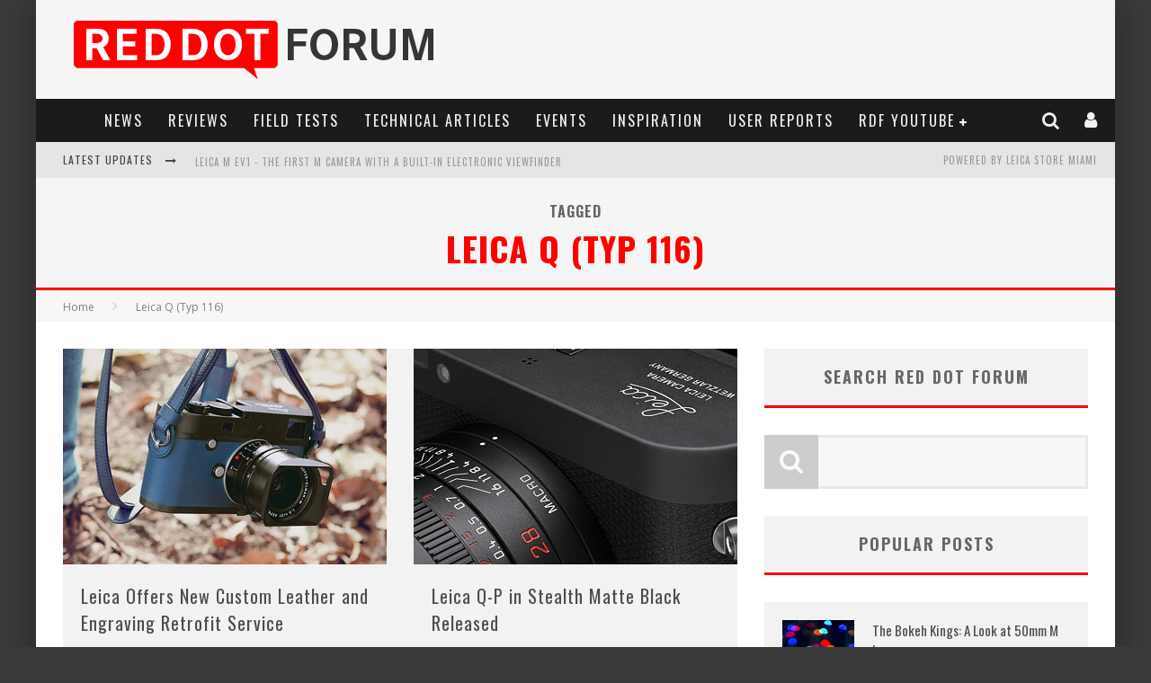

--- FILE ---
content_type: text/html; charset=UTF-8
request_url: https://www.reddotforum.com/content/tag/leica-q-typ-116/
body_size: 45762
content:
<!DOCTYPE html><!--[if lt IE 7]><html lang="en-US" prefix="og: http://ogp.me/ns#" class="no-js lt-ie9 lt-ie8 lt-ie7"> <![endif]--> <!--[if (IE 7)&!(IEMobile)]><html lang="en-US" prefix="og: http://ogp.me/ns#" class="no-js lt-ie9 lt-ie8"><![endif]--> <!--[if (IE 8)&!(IEMobile)]><html lang="en-US" prefix="og: http://ogp.me/ns#" class="no-js lt-ie9"><![endif]--> <!--[if gt IE 8]><!--><html lang="en-US" prefix="og: http://ogp.me/ns#" class="no-js"><!--<![endif]--><head><link rel="stylesheet" href="https://fonts.googleapis.com/css?family=Oswald%3A400%2C700%2C400italic%7COpen+Sans%3A400%2C700%2C400italic" /><link rel="stylesheet" href="https://www.reddotforum.com/wp-content/cache/min/1/7e696a10fc6d53085ae85a991a3eef9d.css" data-minify="1" /><meta charset="utf-8"> <!--[if IE]><meta http-equiv="X-UA-Compatible" content="IE=edge" /><![endif]--><meta name="viewport" content="width=device-width, initial-scale=1.0"/><link rel="pingback" href="https://www.reddotforum.com/xmlrpc.php"><title>Leica Q (Typ 116) Archives | Red Dot Forum</title><meta name='robots' content='max-image-preview:large' /><style>img:is([sizes="auto" i],[sizes^="auto," i]){contain-intrinsic-size:3000px 1500px}</style> <script data-no-defer="1" data-ezscrex="false" data-cfasync="false" data-pagespeed-no-defer data-cookieconsent="ignore">var ctPublicFunctions = {"_ajax_nonce":"9ff6d5156c","_rest_nonce":"24bd99799e","_ajax_url":"\/wp-admin\/admin-ajax.php","_rest_url":"https:\/\/www.reddotforum.com\/wp-json\/","data__cookies_type":"native","data__ajax_type":"rest","data__bot_detector_enabled":"0","data__frontend_data_log_enabled":1,"cookiePrefix":"","wprocket_detected":true,"host_url":"www.reddotforum.com","text__ee_click_to_select":"Click to select the whole data","text__ee_original_email":"The complete one is","text__ee_got_it":"Got it","text__ee_blocked":"Blocked","text__ee_cannot_connect":"Cannot connect","text__ee_cannot_decode":"Can not decode email. Unknown reason","text__ee_email_decoder":"CleanTalk email decoder","text__ee_wait_for_decoding":"The magic is on the way!","text__ee_decoding_process":"Please wait a few seconds while we decode the contact data."}</script> <script data-no-defer="1" data-ezscrex="false" data-cfasync="false" data-pagespeed-no-defer data-cookieconsent="ignore">var ctPublic = {"_ajax_nonce":"9ff6d5156c","settings__forms__check_internal":"0","settings__forms__check_external":"0","settings__forms__force_protection":"0","settings__forms__search_test":"1","settings__data__bot_detector_enabled":"0","settings__sfw__anti_crawler":0,"blog_home":"https:\/\/www.reddotforum.com\/","pixel__setting":"0","pixel__enabled":false,"pixel__url":null,"data__email_check_before_post":"1","data__email_check_exist_post":"0","data__cookies_type":"native","data__key_is_ok":true,"data__visible_fields_required":true,"wl_brandname":"Anti-Spam by CleanTalk","wl_brandname_short":"CleanTalk","ct_checkjs_key":"81e70550e7fb9483e17264862a8f57935c5b79a998081e7294a0be3949eb9249","emailEncoderPassKey":"1b559886968ae90de21ba629e0b3292b","bot_detector_forms_excluded":"W10=","advancedCacheExists":true,"varnishCacheExists":false,"wc_ajax_add_to_cart":false}</script> <link rel="canonical" href="https://www.reddotforum.com/content/tag/leica-q-typ-116/" /><link rel="next" href="https://www.reddotforum.com/content/tag/leica-q-typ-116/page/2/" /><meta property="og:locale" content="en_US" /><meta property="og:type" content="object" /><meta property="og:title" content="Leica Q (Typ 116) Archives | Red Dot Forum" /><meta property="og:url" content="https://www.reddotforum.com/content/tag/leica-q-typ-116/" /><meta property="og:site_name" content="Red Dot Forum" /><meta name="twitter:card" content="summary" /><meta name="twitter:title" content="Leica Q (Typ 116) Archives | Red Dot Forum" /><meta name="twitter:site" content="@reddotforum" /><link rel='dns-prefetch' href='//www.reddotforum.com' /><link rel='dns-prefetch' href='//maxcdn.bootstrapcdn.com' /><link rel='dns-prefetch' href='//fonts.googleapis.com' /><link rel='dns-prefetch' href='//platform.twitter.com' /><link rel='dns-prefetch' href='//instagram.com' /><link rel='dns-prefetch' href='//fonts.gstatic.com' /><link rel='dns-prefetch' href='//pbs.twimg.com' /><link rel='dns-prefetch' href='//syndication.twitter.com' /><link rel="alternate" type="application/rss+xml" title="Red Dot Forum &raquo; Feed" href="https://www.reddotforum.com/feed/" /><link rel="alternate" type="application/rss+xml" title="Red Dot Forum &raquo; Comments Feed" href="https://www.reddotforum.com/comments/feed/" /><link rel="alternate" type="application/rss+xml" title="Red Dot Forum &raquo; Leica Q (Typ 116) Tag Feed" href="https://www.reddotforum.com/content/tag/leica-q-typ-116/feed/" /> <script type="text/javascript">/* <![CDATA[ */ window._wpemojiSettings = {"baseUrl":"https:\/\/s.w.org\/images\/core\/emoji\/16.0.1\/72x72\/","ext":".png","svgUrl":"https:\/\/s.w.org\/images\/core\/emoji\/16.0.1\/svg\/","svgExt":".svg","source":{"concatemoji":"https:\/\/www.reddotforum.com\/wp-includes\/js\/wp-emoji-release.min.js?ver=c4a834346b9e0f51380e31caa8a9a8d4"}};
/*! This file is auto-generated */
!function(s,n){var o,i,e;function c(e){try{var t={supportTests:e,timestamp:(new Date).valueOf()};sessionStorage.setItem(o,JSON.stringify(t))}catch(e){}}function p(e,t,n){e.clearRect(0,0,e.canvas.width,e.canvas.height),e.fillText(t,0,0);var t=new Uint32Array(e.getImageData(0,0,e.canvas.width,e.canvas.height).data),a=(e.clearRect(0,0,e.canvas.width,e.canvas.height),e.fillText(n,0,0),new Uint32Array(e.getImageData(0,0,e.canvas.width,e.canvas.height).data));return t.every(function(e,t){return e===a[t]})}function u(e,t){e.clearRect(0,0,e.canvas.width,e.canvas.height),e.fillText(t,0,0);for(var n=e.getImageData(16,16,1,1),a=0;a<n.data.length;a++)if(0!==n.data[a])return!1;return!0}function f(e,t,n,a){switch(t){case"flag":return n(e,"\ud83c\udff3\ufe0f\u200d\u26a7\ufe0f","\ud83c\udff3\ufe0f\u200b\u26a7\ufe0f")?!1:!n(e,"\ud83c\udde8\ud83c\uddf6","\ud83c\udde8\u200b\ud83c\uddf6")&&!n(e,"\ud83c\udff4\udb40\udc67\udb40\udc62\udb40\udc65\udb40\udc6e\udb40\udc67\udb40\udc7f","\ud83c\udff4\u200b\udb40\udc67\u200b\udb40\udc62\u200b\udb40\udc65\u200b\udb40\udc6e\u200b\udb40\udc67\u200b\udb40\udc7f");case"emoji":return!a(e,"\ud83e\udedf")}return!1}function g(e,t,n,a){var r="undefined"!=typeof WorkerGlobalScope&&self instanceof WorkerGlobalScope?new OffscreenCanvas(300,150):s.createElement("canvas"),o=r.getContext("2d",{willReadFrequently:!0}),i=(o.textBaseline="top",o.font="600 32px Arial",{});return e.forEach(function(e){i[e]=t(o,e,n,a)}),i}function t(e){var t=s.createElement("script");t.src=e,t.defer=!0,s.head.appendChild(t)}"undefined"!=typeof Promise&&(o="wpEmojiSettingsSupports",i=["flag","emoji"],n.supports={everything:!0,everythingExceptFlag:!0},e=new Promise(function(e){s.addEventListener("DOMContentLoaded",e,{once:!0})}),new Promise(function(t){var n=function(){try{var e=JSON.parse(sessionStorage.getItem(o));if("object"==typeof e&&"number"==typeof e.timestamp&&(new Date).valueOf()<e.timestamp+604800&&"object"==typeof e.supportTests)return e.supportTests}catch(e){}return null}();if(!n){if("undefined"!=typeof Worker&&"undefined"!=typeof OffscreenCanvas&&"undefined"!=typeof URL&&URL.createObjectURL&&"undefined"!=typeof Blob)try{var e="postMessage("+g.toString()+"("+[JSON.stringify(i),f.toString(),p.toString(),u.toString()].join(",")+"));",a=new Blob([e],{type:"text/javascript"}),r=new Worker(URL.createObjectURL(a),{name:"wpTestEmojiSupports"});return void(r.onmessage=function(e){c(n=e.data),r.terminate(),t(n)})}catch(e){}c(n=g(i,f,p,u))}t(n)}).then(function(e){for(var t in e)n.supports[t]=e[t],n.supports.everything=n.supports.everything&&n.supports[t],"flag"!==t&&(n.supports.everythingExceptFlag=n.supports.everythingExceptFlag&&n.supports[t]);n.supports.everythingExceptFlag=n.supports.everythingExceptFlag&&!n.supports.flag,n.DOMReady=!1,n.readyCallback=function(){n.DOMReady=!0}}).then(function(){return e}).then(function(){var e;n.supports.everything||(n.readyCallback(),(e=n.source||{}).concatemoji?t(e.concatemoji):e.wpemoji&&e.twemoji&&(t(e.twemoji),t(e.wpemoji)))}))}((window,document),window._wpemojiSettings); /* ]]> */</script> <style id='wp-emoji-styles-inline-css' type='text/css'>img.wp-smiley,img.emoji{display:inline!important;border:none!important;box-shadow:none!important;height:1em!important;width:1em!important;margin:0 0.07em!important;vertical-align:-0.1em!important;background:none!important;padding:0!important}</style><style id='classic-theme-styles-inline-css' type='text/css'>.wp-block-button__link{color:#fff;background-color:#32373c;border-radius:9999px;box-shadow:none;text-decoration:none;padding:calc(.667em + 2px) calc(1.333em + 2px);font-size:1.125em}.wp-block-file__button{background:#32373c;color:#fff;text-decoration:none}</style><style id='global-styles-inline-css' type='text/css'>:root{--wp--preset--aspect-ratio--square:1;--wp--preset--aspect-ratio--4-3:4/3;--wp--preset--aspect-ratio--3-4:3/4;--wp--preset--aspect-ratio--3-2:3/2;--wp--preset--aspect-ratio--2-3:2/3;--wp--preset--aspect-ratio--16-9:16/9;--wp--preset--aspect-ratio--9-16:9/16;--wp--preset--color--black:#000;--wp--preset--color--cyan-bluish-gray:#abb8c3;--wp--preset--color--white:#fff;--wp--preset--color--pale-pink:#f78da7;--wp--preset--color--vivid-red:#cf2e2e;--wp--preset--color--luminous-vivid-orange:#ff6900;--wp--preset--color--luminous-vivid-amber:#fcb900;--wp--preset--color--light-green-cyan:#7bdcb5;--wp--preset--color--vivid-green-cyan:#00d084;--wp--preset--color--pale-cyan-blue:#8ed1fc;--wp--preset--color--vivid-cyan-blue:#0693e3;--wp--preset--color--vivid-purple:#9b51e0;--wp--preset--gradient--vivid-cyan-blue-to-vivid-purple:linear-gradient(135deg,rgba(6,147,227,1) 0%,rgb(155,81,224) 100%);--wp--preset--gradient--light-green-cyan-to-vivid-green-cyan:linear-gradient(135deg,rgb(122,220,180) 0%,rgb(0,208,130) 100%);--wp--preset--gradient--luminous-vivid-amber-to-luminous-vivid-orange:linear-gradient(135deg,rgba(252,185,0,1) 0%,rgba(255,105,0,1) 100%);--wp--preset--gradient--luminous-vivid-orange-to-vivid-red:linear-gradient(135deg,rgba(255,105,0,1) 0%,rgb(207,46,46) 100%);--wp--preset--gradient--very-light-gray-to-cyan-bluish-gray:linear-gradient(135deg,rgb(238,238,238) 0%,rgb(169,184,195) 100%);--wp--preset--gradient--cool-to-warm-spectrum:linear-gradient(135deg,rgb(74,234,220) 0%,rgb(151,120,209) 20%,rgb(207,42,186) 40%,rgb(238,44,130) 60%,rgb(251,105,98) 80%,rgb(254,248,76) 100%);--wp--preset--gradient--blush-light-purple:linear-gradient(135deg,rgb(255,206,236) 0%,rgb(152,150,240) 100%);--wp--preset--gradient--blush-bordeaux:linear-gradient(135deg,rgb(254,205,165) 0%,rgb(254,45,45) 50%,rgb(107,0,62) 100%);--wp--preset--gradient--luminous-dusk:linear-gradient(135deg,rgb(255,203,112) 0%,rgb(199,81,192) 50%,rgb(65,88,208) 100%);--wp--preset--gradient--pale-ocean:linear-gradient(135deg,rgb(255,245,203) 0%,rgb(182,227,212) 50%,rgb(51,167,181) 100%);--wp--preset--gradient--electric-grass:linear-gradient(135deg,rgb(202,248,128) 0%,rgb(113,206,126) 100%);--wp--preset--gradient--midnight:linear-gradient(135deg,rgb(2,3,129) 0%,rgb(40,116,252) 100%);--wp--preset--font-size--small:13px;--wp--preset--font-size--medium:20px;--wp--preset--font-size--large:36px;--wp--preset--font-size--x-large:42px;--wp--preset--spacing--20:.44rem;--wp--preset--spacing--30:.67rem;--wp--preset--spacing--40:1rem;--wp--preset--spacing--50:1.5rem;--wp--preset--spacing--60:2.25rem;--wp--preset--spacing--70:3.38rem;--wp--preset--spacing--80:5.06rem;--wp--preset--shadow--natural:6px 6px 9px rgba(0,0,0,.2);--wp--preset--shadow--deep:12px 12px 50px rgba(0,0,0,.4);--wp--preset--shadow--sharp:6px 6px 0 rgba(0,0,0,.2);--wp--preset--shadow--outlined:6px 6px 0 -3px rgba(255,255,255,1),6px 6px rgba(0,0,0,1);--wp--preset--shadow--crisp:6px 6px 0 rgba(0,0,0,1)}:where(.is-layout-flex){gap:.5em}:where(.is-layout-grid){gap:.5em}body .is-layout-flex{display:flex}.is-layout-flex{flex-wrap:wrap;align-items:center}.is-layout-flex>:is(*,div){margin:0}body .is-layout-grid{display:grid}.is-layout-grid>:is(*,div){margin:0}:where(.wp-block-columns.is-layout-flex){gap:2em}:where(.wp-block-columns.is-layout-grid){gap:2em}:where(.wp-block-post-template.is-layout-flex){gap:1.25em}:where(.wp-block-post-template.is-layout-grid){gap:1.25em}.has-black-color{color:var(--wp--preset--color--black)!important}.has-cyan-bluish-gray-color{color:var(--wp--preset--color--cyan-bluish-gray)!important}.has-white-color{color:var(--wp--preset--color--white)!important}.has-pale-pink-color{color:var(--wp--preset--color--pale-pink)!important}.has-vivid-red-color{color:var(--wp--preset--color--vivid-red)!important}.has-luminous-vivid-orange-color{color:var(--wp--preset--color--luminous-vivid-orange)!important}.has-luminous-vivid-amber-color{color:var(--wp--preset--color--luminous-vivid-amber)!important}.has-light-green-cyan-color{color:var(--wp--preset--color--light-green-cyan)!important}.has-vivid-green-cyan-color{color:var(--wp--preset--color--vivid-green-cyan)!important}.has-pale-cyan-blue-color{color:var(--wp--preset--color--pale-cyan-blue)!important}.has-vivid-cyan-blue-color{color:var(--wp--preset--color--vivid-cyan-blue)!important}.has-vivid-purple-color{color:var(--wp--preset--color--vivid-purple)!important}.has-black-background-color{background-color:var(--wp--preset--color--black)!important}.has-cyan-bluish-gray-background-color{background-color:var(--wp--preset--color--cyan-bluish-gray)!important}.has-white-background-color{background-color:var(--wp--preset--color--white)!important}.has-pale-pink-background-color{background-color:var(--wp--preset--color--pale-pink)!important}.has-vivid-red-background-color{background-color:var(--wp--preset--color--vivid-red)!important}.has-luminous-vivid-orange-background-color{background-color:var(--wp--preset--color--luminous-vivid-orange)!important}.has-luminous-vivid-amber-background-color{background-color:var(--wp--preset--color--luminous-vivid-amber)!important}.has-light-green-cyan-background-color{background-color:var(--wp--preset--color--light-green-cyan)!important}.has-vivid-green-cyan-background-color{background-color:var(--wp--preset--color--vivid-green-cyan)!important}.has-pale-cyan-blue-background-color{background-color:var(--wp--preset--color--pale-cyan-blue)!important}.has-vivid-cyan-blue-background-color{background-color:var(--wp--preset--color--vivid-cyan-blue)!important}.has-vivid-purple-background-color{background-color:var(--wp--preset--color--vivid-purple)!important}.has-black-border-color{border-color:var(--wp--preset--color--black)!important}.has-cyan-bluish-gray-border-color{border-color:var(--wp--preset--color--cyan-bluish-gray)!important}.has-white-border-color{border-color:var(--wp--preset--color--white)!important}.has-pale-pink-border-color{border-color:var(--wp--preset--color--pale-pink)!important}.has-vivid-red-border-color{border-color:var(--wp--preset--color--vivid-red)!important}.has-luminous-vivid-orange-border-color{border-color:var(--wp--preset--color--luminous-vivid-orange)!important}.has-luminous-vivid-amber-border-color{border-color:var(--wp--preset--color--luminous-vivid-amber)!important}.has-light-green-cyan-border-color{border-color:var(--wp--preset--color--light-green-cyan)!important}.has-vivid-green-cyan-border-color{border-color:var(--wp--preset--color--vivid-green-cyan)!important}.has-pale-cyan-blue-border-color{border-color:var(--wp--preset--color--pale-cyan-blue)!important}.has-vivid-cyan-blue-border-color{border-color:var(--wp--preset--color--vivid-cyan-blue)!important}.has-vivid-purple-border-color{border-color:var(--wp--preset--color--vivid-purple)!important}.has-vivid-cyan-blue-to-vivid-purple-gradient-background{background:var(--wp--preset--gradient--vivid-cyan-blue-to-vivid-purple)!important}.has-light-green-cyan-to-vivid-green-cyan-gradient-background{background:var(--wp--preset--gradient--light-green-cyan-to-vivid-green-cyan)!important}.has-luminous-vivid-amber-to-luminous-vivid-orange-gradient-background{background:var(--wp--preset--gradient--luminous-vivid-amber-to-luminous-vivid-orange)!important}.has-luminous-vivid-orange-to-vivid-red-gradient-background{background:var(--wp--preset--gradient--luminous-vivid-orange-to-vivid-red)!important}.has-very-light-gray-to-cyan-bluish-gray-gradient-background{background:var(--wp--preset--gradient--very-light-gray-to-cyan-bluish-gray)!important}.has-cool-to-warm-spectrum-gradient-background{background:var(--wp--preset--gradient--cool-to-warm-spectrum)!important}.has-blush-light-purple-gradient-background{background:var(--wp--preset--gradient--blush-light-purple)!important}.has-blush-bordeaux-gradient-background{background:var(--wp--preset--gradient--blush-bordeaux)!important}.has-luminous-dusk-gradient-background{background:var(--wp--preset--gradient--luminous-dusk)!important}.has-pale-ocean-gradient-background{background:var(--wp--preset--gradient--pale-ocean)!important}.has-electric-grass-gradient-background{background:var(--wp--preset--gradient--electric-grass)!important}.has-midnight-gradient-background{background:var(--wp--preset--gradient--midnight)!important}.has-small-font-size{font-size:var(--wp--preset--font-size--small)!important}.has-medium-font-size{font-size:var(--wp--preset--font-size--medium)!important}.has-large-font-size{font-size:var(--wp--preset--font-size--large)!important}.has-x-large-font-size{font-size:var(--wp--preset--font-size--x-large)!important}:where(.wp-block-post-template.is-layout-flex){gap:1.25em}:where(.wp-block-post-template.is-layout-grid){gap:1.25em}:where(.wp-block-columns.is-layout-flex){gap:2em}:where(.wp-block-columns.is-layout-grid){gap:2em}:root :where(.wp-block-pullquote){font-size:1.5em;line-height:1.6}</style><link rel='stylesheet' id='sb-font-awesome-css' href='https://maxcdn.bootstrapcdn.com/font-awesome/4.7.0/css/font-awesome.min.css?ver=c4a834346b9e0f51380e31caa8a9a8d4' type='text/css' media='all' /><!--[if lt IE 9]><link rel='stylesheet' id='cb-ie-only-css' href='https://www.reddotforum.com/wp-content/themes/valenti_new/library/css/ie.css?ver=5.5.4' type='text/css' media='all' /> <![endif]--> <script type="text/javascript" src="https://www.reddotforum.com/wp-includes/js/jquery/jquery.min.js?ver=3.7.1" id="jquery-core-js"></script> <script type="text/javascript" src="https://www.reddotforum.com/wp-includes/js/jquery/jquery-migrate.min.js?ver=3.4.1" id="jquery-migrate-js"></script> <script type="text/javascript" src="https://www.reddotforum.com/wp-includes/js/jquery/ui/core.min.js?ver=1.13.3" id="jquery-ui-core-js"></script> <script type="text/javascript" src="https://www.reddotforum.com/wp-includes/js/jquery/ui/mouse.min.js?ver=1.13.3" id="jquery-ui-mouse-js"></script> <script type="text/javascript" src="https://www.reddotforum.com/wp-includes/js/jquery/ui/draggable.min.js?ver=1.13.3" id="jquery-ui-draggable-js"></script> <script type="text/javascript" src="https://www.reddotforum.com/wp-content/plugins/before-after/js/jquery.beforeafter-1.3.instruite.min.js?ver=c4a834346b9e0f51380e31caa8a9a8d4" id="jquery-before-after-js"></script> <script type="text/javascript" src="https://www.reddotforum.com/wp-includes/js/plupload/moxie.min.js?ver=1.3.5.1" id="moxiejs-js"></script> <script type="text/javascript" src="https://www.reddotforum.com/wp-includes/js/plupload/plupload.min.js?ver=2.1.9" id="plupload-js"></script> <script type="text/javascript" id="bp-confirm-js-extra">/* <![CDATA[ */ var BP_Confirm = {"are_you_sure":"Are you sure?"}; /* ]]> */</script> <script type="text/javascript" src="https://www.reddotforum.com/wp-content/plugins/buddypress/bp-core/js/confirm.min.js?ver=2.9.3" id="bp-confirm-js"></script> <script type="text/javascript" src="https://www.reddotforum.com/wp-content/plugins/buddypress/bp-core/js/widget-members.min.js?ver=2.9.3" id="bp-widget-members-js"></script> <script type="text/javascript" src="https://www.reddotforum.com/wp-content/plugins/buddypress/bp-core/js/jquery-query.min.js?ver=2.9.3" id="bp-jquery-query-js"></script> <script type="text/javascript" src="https://www.reddotforum.com/wp-content/plugins/buddypress/bp-core/js/vendor/jquery-cookie.min.js?ver=2.9.3" id="bp-jquery-cookie-js"></script> <script type="text/javascript" src="https://www.reddotforum.com/wp-content/plugins/buddypress/bp-core/js/vendor/jquery-scroll-to.min.js?ver=2.9.3" id="bp-jquery-scroll-to-js"></script> <script type="text/javascript" id="bp-legacy-js-js-extra">/* <![CDATA[ */ var BP_DTheme = {"accepted":"Accepted","close":"Close","comments":"comments","leave_group_confirm":"Are you sure you want to leave this group?","mark_as_fav":"Favorite","my_favs":"My Favorites","rejected":"Rejected","remove_fav":"Remove Favorite","show_all":"Show all","show_all_comments":"Show all comments for this thread","show_x_comments":"Show all comments (%d)","unsaved_changes":"Your profile has unsaved changes. If you leave the page, the changes will be lost.","view":"View"}; /* ]]> */</script> <script type="text/javascript" src="https://www.reddotforum.com/wp-content/plugins/buddypress/bp-templates/bp-legacy/js/buddypress.min.js?ver=2.9.3" id="bp-legacy-js-js"></script> <script type="text/javascript" src="https://www.reddotforum.com/wp-content/plugins/cleantalk-spam-protect/js/apbct-public-bundle_gathering.min.js?ver=6.66_1761169341" id="apbct-public-bundle_gathering.min-js-js"></script> <script type="text/javascript" id="login-with-ajax-js-extra">/* <![CDATA[ */ var LWA = {"ajaxurl":"https:\/\/www.reddotforum.com\/wp-admin\/admin-ajax.php","off":""}; /* ]]> */</script> <script type="text/javascript" src="https://www.reddotforum.com/wp-content/themes/valenti_new/plugins/login-with-ajax/login-with-ajax.js?ver=4.5.1" id="login-with-ajax-js"></script> <script type="text/javascript" src="https://www.reddotforum.com/wp-content/plugins/login-with-ajax/ajaxify/ajaxify.min.js?ver=4.5.1" id="login-with-ajax-ajaxify-js"></script> <script type="text/javascript" src="https://www.reddotforum.com/wp-content/plugins/buddypress-media/lib/media-element/mediaelement-and-player.min.js?ver=4.4.5" id="rt-mediaelement-js"></script> <script type="text/javascript" src="https://www.reddotforum.com/wp-content/plugins/buddypress-media/lib/media-element/wp-mediaelement.min.js?ver=4.4.5" id="rt-mediaelement-wp-js"></script> <script type="text/javascript" id="rtmedia-main-js-extra">/* <![CDATA[ */ var rtmedia_ajax_url = "https:\/\/www.reddotforum.com\/wp-admin\/admin-ajax.php";
var rtmedia_media_slug = "media";
var rtmedia_lightbox_enabled = "0";
var rtmedia_direct_upload_enabled = "0";
var rtmedia_gallery_reload_on_upload = "1";
var rtmedia_empty_activity_msg = "Please enter some content to post.";
var rtmedia_empty_comment_msg = "Empty Comment is not allowed.";
var rtmedia_media_delete_confirmation = "Are you sure you want to delete this media?";
var rtmedia_media_comment_delete_confirmation = "Are you sure you want to delete this comment?";
var rtmedia_album_delete_confirmation = "Are you sure you want to delete this Album?";
var rtmedia_drop_media_msg = "Drop files here";
var rtmedia_album_created_msg = " album created successfully.";
var rtmedia_something_wrong_msg = "Something went wrong. Please try again.";
var rtmedia_empty_album_name_msg = "Enter an album name.";
var rtmedia_max_file_msg = "Max file Size Limit : ";
var rtmedia_allowed_file_formats = "Allowed File Formats";
var rtmedia_select_all_visible = "Select All Visible";
var rtmedia_unselect_all_visible = "Unselect All Visible";
var rtmedia_no_media_selected = "Please select some media.";
var rtmedia_selected_media_delete_confirmation = "Are you sure you want to delete the selected media?";
var rtmedia_selected_media_move_confirmation = "Are you sure you want to move the selected media?";
var rtmedia_waiting_msg = "Waiting";
var rtmedia_uploaded_msg = "Uploaded";
var rtmedia_uploading_msg = "Uploading";
var rtmedia_upload_failed_msg = "Failed";
var rtmedia_close = "Close";
var rtmedia_edit = "Edit";
var rtmedia_delete = "Delete";
var rtmedia_edit_media = "Edit Media";
var rtmedia_remove_from_queue = "Remove from queue";
var rtmedia_add_more_files_msg = "Add more files";
var rtmedia_file_extension_error_msg = "File not supported";
var rtmedia_more = "more";
var rtmedia_less = "less";
var rtmedia_read_more = "Read more";
var rtmedia__show_less = "Show less";
var rtmedia_activity_text_with_attachment = "disable";
var rtmedia_delete_uploaded_media = "This media is uploaded. Are you sure you want to delete this media?";
var rtm_wp_version = "6.8.3";
var rtmedia_main_js_strings = {"rtmedia_albums":"Albums","privacy_update_success":"Privacy updated successfully.","privacy_update_error":"Couldn't change privacy, please try again.","file_delete_success":"file deleted successfully."};
var rtmedia_masonry_layout = "false";
var rtmedia_media_size_config = {"photo":{"thumb":{"width":"200","height":"200","crop":"0"},"medium":{"width":"600","height":"600","crop":"0"},"large":{"width":"2000","height":"2000","crop":"0"}},"video":{"activity_media":{"width":"320","height":"240"},"single_media":{"width":"640","height":"480"}},"music":{"activity_media":{"width":"320"},"single_media":{"width":"640"}},"featured":{"default":{"width":"200","height":"200","crop":"1"}}};
var rtmedia_disable_media_in_commented_media = "1";
var rtmedia_disable_media_in_commented_media_text = "Adding media in Comments is not allowed"; /* ]]> */</script> <script type="text/javascript" src="https://www.reddotforum.com/wp-content/plugins/buddypress-media/app/assets/js/rtmedia.min.js?ver=4.4.5" id="rtmedia-main-js"></script> <script type="text/javascript" src="https://www.reddotforum.com/wp-content/plugins/rtmedia-pro/app/assets/js/rtmedia_pro_most_rated_photos_widget.js?ver=c4a834346b9e0f51380e31caa8a9a8d4" id="rtmedia-pro-most-rated-photos-widget-js"></script> <script type="text/javascript" src="https://www.reddotforum.com/wp-content/themes/valenti_new/library/js/modernizr.custom.min.js?ver=2.6.2" id="cb-modernizr-js"></script> <link rel="https://api.w.org/" href="https://www.reddotforum.com/wp-json/" /><link rel="alternate" title="JSON" type="application/json" href="https://www.reddotforum.com/wp-json/wp/v2/tags/394" /><link rel="EditURI" type="application/rsd+xml" title="RSD" href="https://www.reddotforum.com/xmlrpc.php?rsd" /> <script type="text/javascript">/* <![CDATA[ */ jQuery(document).ready( function() {

				/* Use backticks instead of <code> for the Code button in the editor */
				if ( typeof( edButtons ) !== 'undefined' ) {
					edButtons[110] = new QTags.TagButton( 'code', 'code', '`', '`', 'c' );
					QTags._buttonsInit();
				}

				/* Tab from topic title */
				jQuery( '#bbp_topic_title' ).bind( 'keydown.editor-focus', function(e) {
					if ( e.which !== 9 )
						return;

					if ( !e.ctrlKey && !e.altKey && !e.shiftKey ) {
						if ( typeof( tinymce ) !== 'undefined' ) {
							if ( ! tinymce.activeEditor.isHidden() ) {
								var editor = tinymce.activeEditor.editorContainer;
								jQuery( '#' + editor + ' td.mceToolbar > a' ).focus();
							} else {
								jQuery( 'textarea.bbp-the-content' ).focus();
							}
						} else {
							jQuery( 'textarea.bbp-the-content' ).focus();
						}

						e.preventDefault();
					}
				});

				/* Shift + tab from topic tags */
				jQuery( '#bbp_topic_tags' ).bind( 'keydown.editor-focus', function(e) {
					if ( e.which !== 9 )
						return;

					if ( e.shiftKey && !e.ctrlKey && !e.altKey ) {
						if ( typeof( tinymce ) !== 'undefined' ) {
							if ( ! tinymce.activeEditor.isHidden() ) {
								var editor = tinymce.activeEditor.editorContainer;
								jQuery( '#' + editor + ' td.mceToolbar > a' ).focus();
							} else {
								jQuery( 'textarea.bbp-the-content' ).focus();
							}
						} else {
							jQuery( 'textarea.bbp-the-content' ).focus();
						}

						e.preventDefault();
					}
				});
			}); /* ]]> */</script> <style type="text/css">.ba-container{margin-left:auto;margin-right:auto}.ba-container + div.balinks{margin:0 auto}.ba-container div img{max-width:none}</style><style type='text/css'>rtmedia-container ul#rtmedia_comment_ul li .rtmedia-comment-author a,.rtmedia-activity-container ul#rtmedia_comment_ul li .rtmedia-comment-author a{color:#000;font-weight:700;text-decoration:none;line-height:18px}</style> <script type="text/javascript">var ajaxurl = 'https://www.reddotforum.com/wp-admin/admin-ajax.php';</script> <style type="text/css">.rtmedia-activity-container .media-type-photo .rtmedia-item-thumbnail{max-width:600px;max-height:600px;overflow:hidden}.rtmedia-comment-media-container .mejs-container.mejs-video,.rtmedia-activity-container .mejs-container.mejs-video{min-height:240px;min-width:320px}#buddypress ul.activity-list li.activity-item .activity-comments ul li form.ac-form .rtmedia-comment-media-upload,#buddypress ul.activity-list li.activity-item .activity-comments ul li form.ac-form .rtmedia-container{display:none!important}.rtmedia-container ul.rtmedia-list li.rtmedia-list-item div.rtmedia-item-thumbnail{width:200px;height:200px;line-height:200px}.rtmedia-container ul.rtmedia-list li.rtmedia-list-item div.rtmedia-item-thumbnail img{max-width:200px;max-height:200px}.rtmedia-container .rtmedia-list .rtmedia-list-item{width:200px}</style><style type="text/css">.rtmedia-container .rtmedia-list .rtmedia-list-item .rtmedia-gallery-item-actions{width:100%;z-index:99}</style><style>.cb-base-color,.cb-overlay-stars .fa-star,#cb-vote .fa-star,.cb-review-box .cb-score-box,.bbp-submit-wrapper button,.bbp-submit-wrapper button:visited,.buddypress .cb-cat-header #cb-cat-title a,.buddypress .cb-cat-header #cb-cat-title a:visited,.woocommerce .star-rating:before,.woocommerce-page .star-rating:before,.woocommerce .star-rating span,.woocommerce-page .star-rating span,.woocommerce .stars a{color:red}#cb-search-modal .cb-header,.cb-join-modal .cb-header,.lwa .cb-header,.cb-review-box .cb-score-box,.bbp-submit-wrapper button,#buddypress button:hover,#buddypress a.button:hover,#buddypress a.button:focus,#buddypress input[type=submit]:hover,#buddypress input[type=button]:hover,#buddypress input[type=reset]:hover,#buddypress ul.button-nav li a:hover,#buddypress ul.button-nav li.current a,#buddypress div.generic-button a:hover,#buddypress .comment-reply-link:hover,#buddypress .activity-list li.load-more:hover,#buddypress #groups-list .generic-button a:hover{border-color:red}.cb-sidebar-widget .cb-sidebar-widget-title,.cb-multi-widget .tabbernav .tabberactive,.cb-author-page .cb-author-details .cb-meta .cb-author-page-contact,.cb-about-page .cb-author-line .cb-author-details .cb-meta .cb-author-page-contact,.cb-page-header,.cb-404-header,.cb-cat-header,#cb-footer #cb-widgets .cb-footer-widget-title span,#wp-calendar caption,.cb-tabs ul .current,.cb-tabs ul .ui-state-active,#bbpress-forums li.bbp-header,#buddypress #members-list .cb-member-list-box .item .item-title,#buddypress div.item-list-tabs ul li.selected,#buddypress div.item-list-tabs ul li.current,#buddypress .item-list-tabs ul li:hover,.woocommerce div.product .woocommerce-tabs ul.tabs li.active{border-bottom-color:red}#cb-main-menu .current-post-ancestor,#cb-main-menu .current-menu-item,#cb-main-menu .current-menu-ancestor,#cb-main-menu .current-post-parent,#cb-main-menu .current-menu-parent,#cb-main-menu .current_page_item,#cb-main-menu .current-page-ancestor,#cb-main-menu .current-category-ancestor,.cb-review-box .cb-bar .cb-overlay span,#cb-accent-color,.cb-highlight,#buddypress button:hover,#buddypress a.button:hover,#buddypress a.button:focus,#buddypress input[type=submit]:hover,#buddypress input[type=button]:hover,#buddypress input[type=reset]:hover,#buddypress ul.button-nav li a:hover,#buddypress ul.button-nav li.current a,#buddypress div.generic-button a:hover,#buddypress .comment-reply-link:hover,#buddypress .activity-list li.load-more:hover,#buddypress #groups-list .generic-button a:hover{background-color:red}</style><style>body{background-color:#3a3a3a}</style><style type="text/css">body,#respond{font-family:'Open Sans',sans-serif}h1,h2,h3,h4,h5,h6,.h1,.h2,.h3,.h4,.h5,.h6,#cb-nav-bar #cb-main-menu ul li>a,.cb-author-posts-count,.cb-author-title,.cb-author-position,.search .s,.cb-review-box .cb-bar,.cb-review-box .cb-score-box,.cb-review-box .cb-title,#cb-review-title,.cb-title-subtle,#cb-top-menu a,.tabbernav,#cb-next-link a,#cb-previous-link a,.cb-review-ext-box .cb-score,.tipper-positioner,.cb-caption,.cb-button,#wp-calendar caption,.forum-titles,.bbp-submit-wrapper button,#bbpress-forums li.bbp-header,#bbpress-forums fieldset.bbp-form .bbp-the-content-wrapper input,#bbpress-forums .bbp-forum-title,#bbpress-forums .bbp-topic-permalink,.widget_display_stats dl dt,.cb-lwa-profile .cb-block,#buddypress #members-list .cb-member-list-box .item .item-title,#buddypress div.item-list-tabs ul li,#buddypress .activity-list li.load-more,#buddypress a.activity-time-since,#buddypress ul#groups-list li div.meta,.widget.buddypress div.item-options,.cb-activity-stream #buddypress .activity-header .time-since,.cb-font-header,.woocommerce table.shop_table th,.woocommerce-page table.shop_table th,.cb-infinite-scroll a,.cb-no-more-posts{font-family:'Oswald',sans-serif}</style><meta name="google-site-verification" content="Ok7CkYSngqq4rTO8LkCOfNTQ-BXo5Skgrf2HKvl-mj4" /><meta name="google-site-verification" content="tdB4ZXwE1c_rx8QLP4OP_0HJiwKoUi_WKpRqoSzcCns" /> <script data-ad-client="ca-pub-7598582948573775" async src="https://pagead2.googlesyndication.com/pagead/js/adsbygoogle.js"></script> <style type="text/css">.entry-content img{border:1px solid #7C7C7C}.post .entry-content ul>li{text-indent:-22px;padding-left:25px;margin-bottom:12px}.post .entry-content ol>li{text-indent:-22px;padding-left:25px;margin-bottom:12px}.post .entry-content ol>li:first-child{text-indent:-22px;padding-left:25px;margin-top:12px}.widget_recent_comments li.recentcomments{text-indent:-19px;padding-left:25px}#respond form input[type="text"],#respond form input[type="email"],#respond form input[type="url"],#respond form textarea{font-size:14px}.bbp-meta .bbp-reply-post-date{font-size:14px;color:#666}.wp-caption .wp-caption-text{background:#333;padding:5px 10px 8px 10px;text-align:center;color:#f7f7f7;margin:0;letter-spacing:0;font-style:normal}table.wp-block-table{width:80%;text-align:left}.wp-block-image figcaption{background:#333;padding:10px 10px 10px 10px;margin-top:-2em;margin-bottom:1em;color:#f7f7f7;text-align:center;font-size:normal}.wp-block-image .aligncenter>figcaption,.wp-block-image .alignleft>figcaption,.wp-block-image .alignright>figcaption,.wp-block-image.is-resized>figcaption{display:block;caption-side:bottom}.entry-content .aligncenter,.entry-content img.aligncenter{margin-right:auto;margin-left:auto;display:block;clear:both;max-width:fit-content}.flexslider-2-fw .slides li .cb-meta{background-color:#444;background-color:rgba(0,0,0,.3)}#cb-nav-bar #cb-main-menu .main-nav li .cb-big-menu .cb-articles .cb-featured ul li .cb-meta{background-color:#444;background-color:rgba(0,0,0,.3);padding:5px}#cb-related-posts li .cb-meta{background-color:#444;background-color:rgba(0,0,0,.3);padding:5px}#cb-related-posts li .cb-meta h4 a{font-size:18px}.flexslider-2-fw .flex-direction-nav .flex-prev{background:none}.flexslider-2-fw .flex-direction-nav .flex-next{background:none}.flexslider-2-fw .slides li .cb-meta h2{padding:20px 80px 20px 80px}.cb-grid-3 .cb-article-meta,.cb-grid-4 .cb-article-meta,.cb-grid-5 .cb-article-meta,.cb-grid-6 .cb-article-meta{background:black;background:rgba(0,0,0,.3)}.cb-grid-6 .cb-article-meta h2{padding:10px 40px 20px 40px}.cb-grid-6 .cb-feature-2 .cb-article-meta h2,.cb-grid-6 .cb-feature-3 .cb-article-meta h2,.cb-grid-6 .cb-feature-4 .cb-article-meta h2,.cb-grid-6 .cb-feature-5 .cb-article-meta h2{padding:10px 20px 20px 20px}input{margin-right:5px}#bbpress-forums .bbp-forums-list li{display:list-item!important}#bbpress-forums .bbp-forum-title,#bbpress-forums .bbp-forum-title:visited,#bbpress-forums .bbp-topic-permalink,#bbpress-forums .bbp-topic-permalink:visited{font-size:14px}.entry-content #bbpress-forums ul{font-size:12px}#bbpress-forums fieldset.bbp-form .bbp-the-content-wrapper input{padding-top:0;padding-right:10px;padding-left:10px}#buddypress table{width:80%}.commentlist .vcard cite.fn{letter-spacing:0}#respond form label,#respond form small{display:block;padding:0 0 5px 0;letter-spacing:.15em;text-transform:uppercase;font-size:16px;color:gray;margin:0 0 15px 0;border-bottom:10px solid #f0f0f0;font-family:'Oswald',sans-serif}#tp-default-default-preset p{margin-left:10px!important}#tp-default-rdf-default-1-preset input,#tp-default-rdf-default-preset select,#tp-default-rdf-default-preset a img{margin-left:20px}#tp-default-rdf-default-1-preset .choices li label .choice-content{padding-left:30px;padding-bottom:0}.hover_image{position:relative}.hover_image span{position:absolute;display:none;z-index:99}.hover_image:hover span{display:block}#cb-section-a{margin-top:0;padding-top:0}#cb-content .cb-sidebar,#content.widecolumn .cb-sidebar{padding-top:0}.cb-module-a .cb-article .cb-meta .cb-excerpt{color:gray!important}.cb-sidebar-widget .cb-sidebar-widget-title{padding:18px 20px 18px 20px}.entry-content ol{margin:15px 2em;list-style-type:decimal;list-style-position:outside;font-size:14px}.post .entry-content ul>li{padding-left:50px}div.choice-content{text-indent:0}h2{font-weight:400!important}body{color:#1e1e1e}.entry-content{text-align:justify;hyphens:none}p{hyphens:none}cb-blog-style-a .cb-meta .cb-excerpt{text-align:justify;color:gray}@media only screen and (min-width:600px){.gallery-item{float:left;margin-top:10px;text-align:center;width:23%!important}}@media only screen and (max-width:600px){.gallery-item{float:left;margin-top:10px;text-align:center;width:20%!important}}.gallery dl{margin-top:5px!important;margin-right:5px!important}.cb-module-block .cb-excerpt{color:gray;text-align:justify}.cb-sidebar-widget a{color:#4d4d4d;font-weight:500}.cb-module-header h2{font-weight:600!important}h4,.h4{font-size:15px}a:hover{text-decoration:underline}#cb-nav-bar #cb-main-menu .main-nav li>a:hover{text-decoration:none}.cb-style-overlay .cb-post-title a:hover{text-decoration:none}.red-text{color:red}.cb-button a{width:60%}.wp-block-table td{border:none}body{color:#1e1e1e}</style><style type="text/css">.recentcomments a{display:inline!important;padding:0!important;margin:0!important}</style><style>#cb-nav-bar #cb-main-menu .main-nav .menu-item-10321:hover,#cb-nav-bar #cb-main-menu .main-nav .menu-item-10321:focus,#cb-nav-bar #cb-main-menu .main-nav .menu-item-10321 .cb-sub-menu li .cb-grandchild-menu,#cb-nav-bar #cb-main-menu .main-nav .menu-item-10321 .cb-sub-menu{background:#ff0000!important}#cb-nav-bar #cb-main-menu .main-nav .menu-item-10321 .cb-mega-menu .cb-sub-menu li a{border-bottom-color:#ff0000!important}#cb-nav-bar #cb-main-menu .main-nav .menu-item-10324:hover,#cb-nav-bar #cb-main-menu .main-nav .menu-item-10324:focus,#cb-nav-bar #cb-main-menu .main-nav .menu-item-10324 .cb-sub-menu li .cb-grandchild-menu,#cb-nav-bar #cb-main-menu .main-nav .menu-item-10324 .cb-sub-menu{background:#f00000!important}#cb-nav-bar #cb-main-menu .main-nav .menu-item-10324 .cb-mega-menu .cb-sub-menu li a{border-bottom-color:#f00000!important}#cb-nav-bar #cb-main-menu .main-nav .menu-item-10325:hover,#cb-nav-bar #cb-main-menu .main-nav .menu-item-10325:focus,#cb-nav-bar #cb-main-menu .main-nav .menu-item-10325 .cb-sub-menu li .cb-grandchild-menu,#cb-nav-bar #cb-main-menu .main-nav .menu-item-10325 .cb-sub-menu{background:#ff0000!important}#cb-nav-bar #cb-main-menu .main-nav .menu-item-10325 .cb-mega-menu .cb-sub-menu li a{border-bottom-color:#ff0000!important}#cb-nav-bar #cb-main-menu .main-nav .menu-item-10327:hover,#cb-nav-bar #cb-main-menu .main-nav .menu-item-10327:focus,#cb-nav-bar #cb-main-menu .main-nav .menu-item-10327 .cb-sub-menu li .cb-grandchild-menu,#cb-nav-bar #cb-main-menu .main-nav .menu-item-10327 .cb-sub-menu{background:#ff0000!important}#cb-nav-bar #cb-main-menu .main-nav .menu-item-10327 .cb-mega-menu .cb-sub-menu li a{border-bottom-color:#ff0000!important}#cb-nav-bar #cb-main-menu .main-nav .menu-item-10322:hover,#cb-nav-bar #cb-main-menu .main-nav .menu-item-10322:focus,#cb-nav-bar #cb-main-menu .main-nav .menu-item-10322 .cb-sub-menu li .cb-grandchild-menu,#cb-nav-bar #cb-main-menu .main-nav .menu-item-10322 .cb-sub-menu{background:#ff0000!important}#cb-nav-bar #cb-main-menu .main-nav .menu-item-10322 .cb-mega-menu .cb-sub-menu li a{border-bottom-color:#ff0000!important}#cb-nav-bar #cb-main-menu .main-nav .menu-item-10848:hover,#cb-nav-bar #cb-main-menu .main-nav .menu-item-10848:focus,#cb-nav-bar #cb-main-menu .main-nav .menu-item-10848 .cb-sub-menu li .cb-grandchild-menu,#cb-nav-bar #cb-main-menu .main-nav .menu-item-10848 .cb-sub-menu{background:#ff0000!important}#cb-nav-bar #cb-main-menu .main-nav .menu-item-10848 .cb-mega-menu .cb-sub-menu li a{border-bottom-color:#ff0000!important}#cb-nav-bar #cb-main-menu .main-nav .menu-item-10323:hover,#cb-nav-bar #cb-main-menu .main-nav .menu-item-10323:focus,#cb-nav-bar #cb-main-menu .main-nav .menu-item-10323 .cb-sub-menu li .cb-grandchild-menu,#cb-nav-bar #cb-main-menu .main-nav .menu-item-10323 .cb-sub-menu{background:#ff0000!important}#cb-nav-bar #cb-main-menu .main-nav .menu-item-10323 .cb-mega-menu .cb-sub-menu li a{border-bottom-color:#ff0000!important}#cb-nav-bar #cb-main-menu .main-nav .menu-item-42157:hover,#cb-nav-bar #cb-main-menu .main-nav .menu-item-42157:focus,#cb-nav-bar #cb-main-menu .main-nav .menu-item-42157 .cb-sub-menu li .cb-grandchild-menu,#cb-nav-bar #cb-main-menu .main-nav .menu-item-42157 .cb-sub-menu{background:#ff0000!important}#cb-nav-bar #cb-main-menu .main-nav .menu-item-42157 .cb-mega-menu .cb-sub-menu li a{border-bottom-color:#ff0000!important}#cb-nav-bar #cb-main-menu .main-nav .menu-item-42160:hover,#cb-nav-bar #cb-main-menu .main-nav .menu-item-42160:focus,#cb-nav-bar #cb-main-menu .main-nav .menu-item-42160 .cb-sub-menu li .cb-grandchild-menu,#cb-nav-bar #cb-main-menu .main-nav .menu-item-42160 .cb-sub-menu{background:#ff0000!important}#cb-nav-bar #cb-main-menu .main-nav .menu-item-42160 .cb-mega-menu .cb-sub-menu li a{border-bottom-color:#ff0000!important}#cb-nav-bar #cb-main-menu .main-nav .menu-item-42205:hover,#cb-nav-bar #cb-main-menu .main-nav .menu-item-42205:focus,#cb-nav-bar #cb-main-menu .main-nav .menu-item-42205 .cb-sub-menu li .cb-grandchild-menu,#cb-nav-bar #cb-main-menu .main-nav .menu-item-42205 .cb-sub-menu{background:#ff0000!important}#cb-nav-bar #cb-main-menu .main-nav .menu-item-42205 .cb-mega-menu .cb-sub-menu li a{border-bottom-color:#ff0000!important}#cb-nav-bar #cb-main-menu .main-nav .menu-item-42197:hover,#cb-nav-bar #cb-main-menu .main-nav .menu-item-42197:focus,#cb-nav-bar #cb-main-menu .main-nav .menu-item-42197 .cb-sub-menu li .cb-grandchild-menu,#cb-nav-bar #cb-main-menu .main-nav .menu-item-42197 .cb-sub-menu{background:#ff0000!important}#cb-nav-bar #cb-main-menu .main-nav .menu-item-42197 .cb-mega-menu .cb-sub-menu li a{border-bottom-color:#ff0000!important}#cb-nav-bar #cb-main-menu .main-nav .menu-item-42166:hover,#cb-nav-bar #cb-main-menu .main-nav .menu-item-42166:focus,#cb-nav-bar #cb-main-menu .main-nav .menu-item-42166 .cb-sub-menu li .cb-grandchild-menu,#cb-nav-bar #cb-main-menu .main-nav .menu-item-42166 .cb-sub-menu{background:#ff0000!important}#cb-nav-bar #cb-main-menu .main-nav .menu-item-42166 .cb-mega-menu .cb-sub-menu li a{border-bottom-color:#ff0000!important}#cb-nav-bar #cb-main-menu .main-nav .menu-item-42174:hover,#cb-nav-bar #cb-main-menu .main-nav .menu-item-42174:focus,#cb-nav-bar #cb-main-menu .main-nav .menu-item-42174 .cb-sub-menu li .cb-grandchild-menu,#cb-nav-bar #cb-main-menu .main-nav .menu-item-42174 .cb-sub-menu{background:#ff0000!important}#cb-nav-bar #cb-main-menu .main-nav .menu-item-42174 .cb-mega-menu .cb-sub-menu li a{border-bottom-color:#ff0000!important}#cb-nav-bar #cb-main-menu .main-nav .menu-item-42177:hover,#cb-nav-bar #cb-main-menu .main-nav .menu-item-42177:focus,#cb-nav-bar #cb-main-menu .main-nav .menu-item-42177 .cb-sub-menu li .cb-grandchild-menu,#cb-nav-bar #cb-main-menu .main-nav .menu-item-42177 .cb-sub-menu{background:#ff0000!important}#cb-nav-bar #cb-main-menu .main-nav .menu-item-42177 .cb-mega-menu .cb-sub-menu li a{border-bottom-color:#ff0000!important}#cb-nav-bar #cb-main-menu .main-nav .menu-item-42180:hover,#cb-nav-bar #cb-main-menu .main-nav .menu-item-42180:focus,#cb-nav-bar #cb-main-menu .main-nav .menu-item-42180 .cb-sub-menu li .cb-grandchild-menu,#cb-nav-bar #cb-main-menu .main-nav .menu-item-42180 .cb-sub-menu{background:#ff0000!important}#cb-nav-bar #cb-main-menu .main-nav .menu-item-42180 .cb-mega-menu .cb-sub-menu li a{border-bottom-color:#ff0000!important}#cb-nav-bar #cb-main-menu .main-nav .menu-item-42194:hover,#cb-nav-bar #cb-main-menu .main-nav .menu-item-42194:focus,#cb-nav-bar #cb-main-menu .main-nav .menu-item-42194 .cb-sub-menu li .cb-grandchild-menu,#cb-nav-bar #cb-main-menu .main-nav .menu-item-42194 .cb-sub-menu{background:#ff0000!important}#cb-nav-bar #cb-main-menu .main-nav .menu-item-42194 .cb-mega-menu .cb-sub-menu li a{border-bottom-color:#ff0000!important}#cb-nav-bar #cb-main-menu .main-nav .menu-item-42218:hover,#cb-nav-bar #cb-main-menu .main-nav .menu-item-42218:focus,#cb-nav-bar #cb-main-menu .main-nav .menu-item-42218 .cb-sub-menu li .cb-grandchild-menu,#cb-nav-bar #cb-main-menu .main-nav .menu-item-42218 .cb-sub-menu{background:#ff0000!important}#cb-nav-bar #cb-main-menu .main-nav .menu-item-42218 .cb-mega-menu .cb-sub-menu li a{border-bottom-color:#ff0000!important}</style><style type="text/css" id="c4wp-checkout-css">.woocommerce-checkout .c4wp_captcha_field{margin-bottom:10px;margin-top:15px;position:relative;display:inline-block}</style><style type="text/css" id="c4wp-v3-lp-form-css">.login #login,.login #lostpasswordform{min-width:350px!important}.wpforms-field-c4wp iframe{width:100%!important}</style></head><body class="bp-legacy archive tag tag-leica-q-typ-116 tag-394 wp-theme-valenti_new wp-child-theme-valenti-child  cb-sticky-mm cb-sticky-sb-on cb-mod-underlines cb-mod-zoom cb-m-sticky cb-sb-nar-embed-fw cb-cat-t-dark cb-mobm-dark cb-gs-style-b cb-modal-dark cb-light-blog cb-sidebar-right cb-boxed no-js"><div id="cb-outer-container"><div id="cb-mob-menu" class="clearfix cb-dark-menu"> <a href="#" id="cb-mob-close" class="cb-link"><i class="fa cb-times"></i></a><div class="cb-mob-menu-wrap"><ul class="cb-small-nav"><li class="menu-item menu-item-type-taxonomy menu-item-object-category menu-item-10321"><a href="https://www.reddotforum.com/content/category/news-and-announcements/">News</a></li><li class="menu-item menu-item-type-taxonomy menu-item-object-category menu-item-10324"><a href="https://www.reddotforum.com/content/category/reviews/">Reviews</a></li><li class="menu-item menu-item-type-taxonomy menu-item-object-category menu-item-10325"><a href="https://www.reddotforum.com/content/category/field-tests/">Field Tests</a></li><li class="menu-item menu-item-type-taxonomy menu-item-object-category menu-item-10327"><a href="https://www.reddotforum.com/content/category/technical-articles/">Technical Articles</a></li><li class="menu-item menu-item-type-taxonomy menu-item-object-category menu-item-10322"><a href="https://www.reddotforum.com/content/category/show-reports/">Events</a></li><li class="menu-item menu-item-type-taxonomy menu-item-object-category menu-item-10848"><a href="https://www.reddotforum.com/content/category/inspiration/">Inspiration</a></li><li class="menu-item menu-item-type-taxonomy menu-item-object-category menu-item-10323"><a href="https://www.reddotforum.com/content/category/user-reports/">User Reports</a></li><li class="menu-item menu-item-type-post_type menu-item-object-page menu-item-has-children cb-has-children menu-item-42157"><a href="https://www.reddotforum.com/red-dot-forum-youtube-channel/">RDF YouTube</a><ul class="sub-menu"><li class="menu-item menu-item-type-post_type menu-item-object-page menu-item-42160"><a href="https://www.reddotforum.com/red-dot-forum-camera-talk/">Red Dot Forum Camera Talk</a></li><li class="menu-item menu-item-type-post_type menu-item-object-page menu-item-42205"><a href="https://www.reddotforum.com/video-reviews/">Video Reviews</a></li><li class="menu-item menu-item-type-post_type menu-item-object-page menu-item-42197"><a href="https://www.reddotforum.com/tips-and-tricks/">Tips and Tricks</a></li><li class="menu-item menu-item-type-post_type menu-item-object-page menu-item-42166"><a href="https://www.reddotforum.com/leica-m-system/">Leica M System</a></li><li class="menu-item menu-item-type-post_type menu-item-object-page menu-item-42174"><a href="https://www.reddotforum.com/leica-sl-system/">Leica SL System</a></li><li class="menu-item menu-item-type-post_type menu-item-object-page menu-item-42177"><a href="https://www.reddotforum.com/leica-q-system/">Leica Q System</a></li><li class="menu-item menu-item-type-post_type menu-item-object-page menu-item-42180"><a href="https://www.reddotforum.com/leica-lenses/">Leica Lenses</a></li><li class="menu-item menu-item-type-post_type menu-item-object-page menu-item-42194"><a href="https://www.reddotforum.com/leica-monocrhom/">Leica Monocrhom</a></li><li class="menu-item menu-item-type-post_type menu-item-object-page menu-item-42218"><a href="https://www.reddotforum.com/unboxings-and-overviews/">Unboxings and Overviews</a></li></ul></li></ul></div></div><div id="cb-lwa" class=" cb-dark-menu"><div class="cb-login-modal cb-modal clearfix cb-dark-menu"><div class="lwa lwa-default clearfix"><form class="lwa-form clearfix" action="https://www.reddotforum.com/wp-login.php?template=default" method="post"><div class="cb-header"><div class="cb-title">Log In</div><div class="cb-close"><span class="cb-close-modal cb-close-m"><i class="fa fa-times"></i></span></div></div><div class="cb-form-body"><div class="cb-username"><i class="fa fa-user"></i><input type="text" class="cb-form-input-username" name="log" placeholder="Username"></div><div class="cb-password"><i class="fa fa-lock"></i><input type="password" name="pwd" placeholder="Password"></div><div class="cb-submit"> <input type="submit" name="wp-submit" class="lwa_wp-submit" value="Log In" tabindex="100" /> <input type="hidden" name="lwa_profile_link" value="1" /> <input type="hidden" name="login-with-ajax" value="login" /></div> <span class="lwa-status"></span><div class="cb-remember-me"><label>Remember Me</label><input name="rememberme" type="checkbox" class="lwa-rememberme" value="forever" /></div><div class="cb-lost-password"> <a class="lwa-links-remember" href="https://www.reddotforum.com/wp-login.php?action=lostpassword&#038;template=default" title="Lost your password?">Lost your password?</a></div><div class="cb-register"> <a href="#" class="cb-login-modal-closer cb-lwa-r-trigger" id="cb-lwa-r-trigger">Register</a></div></div></form><form class="lwa-remember clearfix" action="https://www.reddotforum.com/wp-login.php?action=lostpassword&#038;template=default" method="post" style="display:none;"><div class="cb-header"><div class="cb-title">Lost your password?</div><div class="cb-close"><span class="cb-close-modal cb-close-m lwa-links-remember-cancel"><i class="fa fa-times"></i></span></div></div><div class="cb-form-body"><div class="cb-email"> <i class="fa fa-envelope-o"></i><input type="text" name="user_login" class="lwa-user-remember" placeholder="Enter username or email"></div><div class="cb-remember-buttons"> <input type="submit" value="Get New Password" class="lwa-button-remember" /> <input type="hidden" name="login-with-ajax" value="remember" /></div> <span class="lwa-status"></span></div></form></div></div><div class="cb-register-modal cb-modal cb-dark-menu clearfix"><div class="cb-join-modal lwa-register lwa-register-default cb-dark-menu"><form class="lwa-register-form clearfix" action="https://www.reddotforum.com/register/?template=default" method="post"><div class="cb-header"><div class="cb-title">Register</div><div class="cb-close"><span class="cb-close-modal cb-close-m"><i class="fa fa-times"></i></span></div></div><div class="cb-form-body"><div class="cb-username"><i class="fa fa-user"></i><input type="text" name="user_login" class="user_login input" placeholder="Username"></div><div class="cb-email"><i class="fa fa-envelope-o"></i><input type="text" name="user_email" class="user_email input" placeholder="E-mail"></div> <input
class="apbct_special_field apbct_email_id__wp_register"
name="apbct__email_id__wp_register"
aria-label="apbct__label_id__wp_register"
type="text" size="30" maxlength="200" autocomplete="off"
value=""
/><div class="cb-submit"> <input type="submit" name="wp-submit" class="wp-submitbutton-primary" value="Register" tabindex="100" /> <input type="hidden" name="login-with-ajax" value="register" /></div><div class="cb-register-tip">A password will be e-mailed to you.</div><span class="lwa-status"></span></div></form></div></div></div><div id="cb-search-modal" class="cb-s-modal cb-modal cb-dark-menu"><div class="cb-search-box"><div class="cb-header"><div class="cb-title">Search</div><div class="cb-close"> <span class="cb-close-modal cb-close-m"><i class="fa fa-times"></i></span></div></div><form apbct-form-sign="native_search" role="search" method="get" class="cb-search" action="https://www.reddotforum.com/"><input type="text" class="cb-search-field" placeholder="" value="" name="s" title=""> <button class="cb-search-submit" type="submit" value=""><i class="fa fa-search"></i></button><input
class="apbct_special_field apbct_email_id__search_form"
name="apbct__email_id__search_form"
aria-label="apbct__label_id__search_form"
type="text" size="30" maxlength="200" autocomplete="off"
value=""
/><input
id="apbct_submit_id__search_form"
class="apbct_special_field apbct__email_id__search_form"
name="apbct__label_id__search_form"
aria-label="apbct_submit_name__search_form"
type="submit"
size="30"
maxlength="200"
value="69247"
/></form></div></div><div id="cb-container" class="wrap clearfix" ><header class="header clearfix wrap"><div id="cb-logo-box" class="wrap clearfix"><div id="logo" > <a href="https://www.reddotforum.com"> <img src="https://www.reddotforum.com/wp-content/uploads/2014/08/rdf-logo-61.png" alt="Red Dot Forum logo" > </a></div></div><nav id="cb-nav-bar" class="clearfix cb-dark-menu"><div id="cb-main-menu" class="cb-nav-bar-wrap clearfix wrap"><ul class="nav main-nav wrap clearfix"><li id="menu-item-10321" class="menu-item menu-item-type-taxonomy menu-item-object-category menu-item-10321"><a href="https://www.reddotforum.com/content/category/news-and-announcements/">News</a><div class="cb-big-menu"><div class="cb-articles"><div class="cb-featured"><div class="cb-mega-title h2"><span style="border-bottom-color:#ff0000;">Featured</span></div><ul><li class="cb-article cb-relative cb-grid-entry cb-style-overlay clearfix"><div class="cb-mask" style="background-color:#ff0000;"><a href="https://www.reddotforum.com/content/2014/08/leica-announces-the-leica-m-p-typ-240-camera-2/"><img width="480" height="240" src="https://www.reddotforum.com/wp-content/uploads/2014/08/Leica_M-P_Close-Up_11-480x240.jpg" class="attachment-cb-480-240 size-cb-480-240 wp-post-image" alt="" decoding="async" fetchpriority="high" srcset="https://www.reddotforum.com/wp-content/uploads/2014/08/Leica_M-P_Close-Up_11-480x240.jpg 480w, https://www.reddotforum.com/wp-content/uploads/2014/08/Leica_M-P_Close-Up_11-1400x700.jpg 1400w" sizes="(max-width: 480px) 100vw, 480px" /></a></div><div class="cb-meta cb-article-meta"><h2 class="cb-post-title"><a href="https://www.reddotforum.com/content/2014/08/leica-announces-the-leica-m-p-typ-240-camera-2/">Leica Announces the Leica M-P (Typ 240) Camera</a></h2><div class="cb-byline cb-font-header"><div class="cb-author cb-byline-element"><i class="fa fa-user"></i> <a href="https://www.reddotforum.com/content/author/josh-lehrer/" class="fn">Josh Lehrer</a></div><div class="cb-date cb-byline-element"><i class="fa fa-clock-o"></i> <time class="" datetime="2014-08-21">August 21, 2014</time></div><div class="cb-comments cb-byline-element"><i class="fa fa-comment-o"></i><a href="https://www.reddotforum.com/content/2014/08/leica-announces-the-leica-m-p-typ-240-camera-2/#comments">5</a></div></div></div></li></ul></div><div class="cb-recent cb-recent-fw"><div class="cb-mega-title h2"><span style="border-bottom-color:#ff0000;">Recent</span></div><ul><li class="cb-article-1 clearfix"><div class="cb-mask" style="background-color:#ff0000;"><a href="https://www.reddotforum.com/content/2025/10/leica-firmware-update-v2-6-0-for-m11-m11-p-m11-monochrom-m11-d-and-m-ev1/"><img width="80" height="60" src="https://www.reddotforum.com/wp-content/uploads/2025/10/Leica_M_EV1_Celebrate_03_HiRes-2-80x60.jpg" class="attachment-cb-80-60 size-cb-80-60 wp-post-image" alt="" decoding="async" /></a></div><div class="cb-meta"><h2 class="h4"><a href="https://www.reddotforum.com/content/2025/10/leica-firmware-update-v2-6-0-for-m11-m11-p-m11-monochrom-m11-d-and-m-ev1/">Leica Firmware Update v2.6.0 for M11, M11-P, M11 Monochrom, M11-D and M EV1</a></h2><div class="cb-byline cb-font-header"><div class="cb-author cb-byline-element"><i class="fa fa-user"></i> <a href="https://www.reddotforum.com/content/author/david-farkas/" class="fn">David Farkas</a></div><div class="cb-date cb-byline-element"><i class="fa fa-clock-o"></i> <time class="" datetime="2025-10-23">October 23, 2025</time></div></div></div></li><li class="cb-article-2 clearfix"><div class="cb-mask" style="background-color:#ff0000;"><a href="https://www.reddotforum.com/content/2025/10/leica-m-ev1-the-first-m-camera-with-a-built-in-electronic-viewfinder/"><img width="80" height="60" src="https://www.reddotforum.com/wp-content/uploads/2025/10/Leica_M_EV1_Celebrate_HiRes_12-2-80x60.jpg" class="attachment-cb-80-60 size-cb-80-60 wp-post-image" alt="" decoding="async" /></a></div><div class="cb-meta"><h2 class="h4"><a href="https://www.reddotforum.com/content/2025/10/leica-m-ev1-the-first-m-camera-with-a-built-in-electronic-viewfinder/">Leica M EV1 &#8211; The First M Camera with a Built-In Electronic Viewfinder</a></h2><div class="cb-byline cb-font-header"><div class="cb-author cb-byline-element"><i class="fa fa-user"></i> <a href="https://www.reddotforum.com/content/author/david-farkas/" class="fn">David Farkas</a></div><div class="cb-date cb-byline-element"><i class="fa fa-clock-o"></i> <time class="" datetime="2025-10-23">October 23, 2025</time></div></div></div></li><li class="cb-article-3 clearfix"><div class="cb-mask" style="background-color:#ff0000;"><a href="https://www.reddotforum.com/content/2025/10/leica-adds-m11-p-safari-and-q3-43-options-to-ccd-sensor-corrosion-upgrade-program/"><img width="80" height="60" src="https://www.reddotforum.com/wp-content/uploads/2017/02/09_Leica-M10_Production_RGB-1-80x60.jpg" class="attachment-cb-80-60 size-cb-80-60 wp-post-image" alt="" decoding="async" /></a></div><div class="cb-meta"><h2 class="h4"><a href="https://www.reddotforum.com/content/2025/10/leica-adds-m11-p-safari-and-q3-43-options-to-ccd-sensor-corrosion-upgrade-program/">Leica Adds M11-P Safari and Q3 43 Options to CCD Sensor Corrosion Upgrade Program</a></h2><div class="cb-byline cb-font-header"><div class="cb-author cb-byline-element"><i class="fa fa-user"></i> <a href="https://www.reddotforum.com/content/author/david-farkas/" class="fn">David Farkas</a></div><div class="cb-date cb-byline-element"><i class="fa fa-clock-o"></i> <time class="" datetime="2025-10-03">October 3, 2025</time></div><div class="cb-comments cb-byline-element"><i class="fa fa-comment-o"></i><a href="https://www.reddotforum.com/content/2025/10/leica-adds-m11-p-safari-and-q3-43-options-to-ccd-sensor-corrosion-upgrade-program/#comments">1</a></div></div></div></li><li class="cb-article-4 clearfix"><div class="cb-mask" style="background-color:#ff0000;"><a href="https://www.reddotforum.com/content/2025/08/leica-reintroduces-the-leicavit-m/"><img width="80" height="60" src="https://www.reddotforum.com/wp-content/uploads/2025/08/L1061103-80x60.jpg" class="attachment-cb-80-60 size-cb-80-60 wp-post-image" alt="" decoding="async" /></a></div><div class="cb-meta"><h2 class="h4"><a href="https://www.reddotforum.com/content/2025/08/leica-reintroduces-the-leicavit-m/">Leica Reintroduces the Leicavit M</a></h2><div class="cb-byline cb-font-header"><div class="cb-author cb-byline-element"><i class="fa fa-user"></i> <a href="https://www.reddotforum.com/content/author/david-farkas/" class="fn">David Farkas</a></div><div class="cb-date cb-byline-element"><i class="fa fa-clock-o"></i> <time class="" datetime="2025-08-21">August 21, 2025</time></div><div class="cb-comments cb-byline-element"><i class="fa fa-comment-o"></i><a href="https://www.reddotforum.com/content/2025/08/leica-reintroduces-the-leicavit-m/#comments">1</a></div></div></div></li><li class="cb-article-5 clearfix"><div class="cb-mask" style="background-color:#ff0000;"><a href="https://www.reddotforum.com/content/2025/07/leica-releases-firmware-update-v2-5-1-for-m11-m11-p-m11-monochrom-and-m11-d/"><img width="80" height="60" src="https://www.reddotforum.com/wp-content/uploads/2025/07/L1020024-Edit-2-80x60.jpg" class="attachment-cb-80-60 size-cb-80-60 wp-post-image" alt="" decoding="async" /></a></div><div class="cb-meta"><h2 class="h4"><a href="https://www.reddotforum.com/content/2025/07/leica-releases-firmware-update-v2-5-1-for-m11-m11-p-m11-monochrom-and-m11-d/">Leica Releases Firmware Update v2.5.1 for M11, M11-P, M11 Monochrom, and M11-D</a></h2><div class="cb-byline cb-font-header"><div class="cb-author cb-byline-element"><i class="fa fa-user"></i> <a href="https://www.reddotforum.com/content/author/david-farkas/" class="fn">David Farkas</a></div><div class="cb-date cb-byline-element"><i class="fa fa-clock-o"></i> <time class="" datetime="2025-07-30">July 30, 2025</time></div><div class="cb-comments cb-byline-element"><i class="fa fa-comment-o"></i><a href="https://www.reddotforum.com/content/2025/07/leica-releases-firmware-update-v2-5-1-for-m11-m11-p-m11-monochrom-and-m11-d/#comments">2</a></div></div></div></li><li class="cb-article-6 clearfix"><div class="cb-mask" style="background-color:#ff0000;"><a href="https://www.reddotforum.com/content/2025/07/save-up-to-1400-with-new-leica-sl3-s-prime-and-vario-kits/"><img width="80" height="60" src="https://www.reddotforum.com/wp-content/uploads/2025/07/10643_Leica_SL3-S_Ambient_Hero_HiRes-80x60.jpg" class="attachment-cb-80-60 size-cb-80-60 wp-post-image" alt="" decoding="async" /></a></div><div class="cb-meta"><h2 class="h4"><a href="https://www.reddotforum.com/content/2025/07/save-up-to-1400-with-new-leica-sl3-s-prime-and-vario-kits/">Save Up to $1,400 With New Leica SL3-S Prime and Vario Kits</a></h2><div class="cb-byline cb-font-header"><div class="cb-author cb-byline-element"><i class="fa fa-user"></i> <a href="https://www.reddotforum.com/content/author/david-farkas/" class="fn">David Farkas</a></div><div class="cb-date cb-byline-element"><i class="fa fa-clock-o"></i> <time class="" datetime="2025-07-24">July 24, 2025</time></div><div class="cb-comments cb-byline-element"><i class="fa fa-comment-o"></i><a href="https://www.reddotforum.com/content/2025/07/save-up-to-1400-with-new-leica-sl3-s-prime-and-vario-kits/#comments">1</a></div></div></div></li></ul></div></div></div></li><li id="menu-item-10324" class="menu-item menu-item-type-taxonomy menu-item-object-category menu-item-10324"><a href="https://www.reddotforum.com/content/category/reviews/">Reviews</a><div class="cb-big-menu"><div class="cb-articles"><div class="cb-featured"><div class="cb-mega-title h2"><span style="border-bottom-color:#f00000;">Featured</span></div><ul><li class="cb-article cb-relative cb-grid-entry cb-style-overlay clearfix"><div class="cb-mask" style="background-color:#f00000;"><a href="https://www.reddotforum.com/content/2013/07/leica-x-vario-typ-107-review-looking-beyond-the-specs-2/"><img width="480" height="240" src="https://www.reddotforum.com/wp-content/uploads/2013/07/L1009940-480x240.jpg" class="attachment-cb-480-240 size-cb-480-240 wp-post-image" alt="" decoding="async" srcset="https://www.reddotforum.com/wp-content/uploads/2013/07/L1009940-480x240.jpg 480w, https://www.reddotforum.com/wp-content/uploads/2013/07/L1009940-1400x700.jpg 1400w" sizes="(max-width: 480px) 100vw, 480px" /></a></div><div class="cb-meta cb-article-meta"><h2 class="cb-post-title"><a href="https://www.reddotforum.com/content/2013/07/leica-x-vario-typ-107-review-looking-beyond-the-specs-2/">Leica X Vario (Typ 107) Review: Looking Beyond the Specs</a></h2><div class="cb-byline cb-font-header"><div class="cb-author cb-byline-element"><i class="fa fa-user"></i> <a href="https://www.reddotforum.com/content/author/david-farkas/" class="fn">David Farkas</a></div><div class="cb-date cb-byline-element"><i class="fa fa-clock-o"></i> <time class="" datetime="2013-07-07">July 7, 2013</time></div><div class="cb-comments cb-byline-element"><i class="fa fa-comment-o"></i><a href="https://www.reddotforum.com/content/2013/07/leica-x-vario-typ-107-review-looking-beyond-the-specs-2/#comments">22</a></div></div></div></li></ul></div><div class="cb-recent cb-recent-fw"><div class="cb-mega-title h2"><span style="border-bottom-color:#f00000;">Recent</span></div><ul><li class="cb-article-1 clearfix"><div class="cb-mask" style="background-color:#f00000;"><a href="https://www.reddotforum.com/content/2023/05/leica-m11-monochrom-review-pure-bw-performance/"><img width="80" height="60" src="https://www.reddotforum.com/wp-content/uploads/2023/04/L1030933-Edit-2-80x60.jpg" class="attachment-cb-80-60 size-cb-80-60 wp-post-image" alt="" decoding="async" /></a></div><div class="cb-meta"><h2 class="h4"><a href="https://www.reddotforum.com/content/2023/05/leica-m11-monochrom-review-pure-bw-performance/">Leica M11 Monochrom Review: Pure B&#038;W Performance</a></h2><div class="cb-byline cb-font-header"><div class="cb-author cb-byline-element"><i class="fa fa-user"></i> <a href="https://www.reddotforum.com/content/author/david-farkas/" class="fn">David Farkas</a></div><div class="cb-date cb-byline-element"><i class="fa fa-clock-o"></i> <time class="" datetime="2023-05-13">May 13, 2023</time></div><div class="cb-comments cb-byline-element"><i class="fa fa-comment-o"></i><a href="https://www.reddotforum.com/content/2023/05/leica-m11-monochrom-review-pure-bw-performance/#comments">9</a></div></div></div></li><li class="cb-article-2 clearfix"><div class="cb-mask" style="background-color:#f00000;"><a href="https://www.reddotforum.com/content/2022/01/leica-m11-review-the-ultimate-digital-m/"><img width="80" height="60" src="https://www.reddotforum.com/wp-content/uploads/2022/01/L1090281-Edit-2-80x60.jpg" class="attachment-cb-80-60 size-cb-80-60 wp-post-image" alt="" decoding="async" /></a></div><div class="cb-meta"><h2 class="h4"><a href="https://www.reddotforum.com/content/2022/01/leica-m11-review-the-ultimate-digital-m/">Leica M11 Review: The Ultimate Digital M</a></h2><div class="cb-byline cb-font-header"><div class="cb-author cb-byline-element"><i class="fa fa-user"></i> <a href="https://www.reddotforum.com/content/author/david-farkas/" class="fn">David Farkas</a></div><div class="cb-date cb-byline-element"><i class="fa fa-clock-o"></i> <time class="" datetime="2022-01-13">January 13, 2022</time></div><div class="cb-comments cb-byline-element"><i class="fa fa-comment-o"></i><a href="https://www.reddotforum.com/content/2022/01/leica-m11-review-the-ultimate-digital-m/#comments">33</a></div></div></div></li><li class="cb-article-3 clearfix"><div class="cb-mask" style="background-color:#f00000;"><a href="https://www.reddotforum.com/content/2020/03/leica-apo-summicron-sl-35mm-f-2-asph-review-single-lens-setup-in-the-boundary-waters/"><img width="80" height="60" src="https://www.reddotforum.com/wp-content/uploads/2019/10/L1000402-Edit-80x60.jpg" class="attachment-cb-80-60 size-cb-80-60 wp-post-image" alt="" decoding="async" /></a></div><div class="cb-meta"><h2 class="h4"><a href="https://www.reddotforum.com/content/2020/03/leica-apo-summicron-sl-35mm-f-2-asph-review-single-lens-setup-in-the-boundary-waters/">Leica APO-Summicron-SL 35mm f/2 ASPH Review: Single-Lens Setup in the Boundary Waters</a></h2><div class="cb-byline cb-font-header"><div class="cb-author cb-byline-element"><i class="fa fa-user"></i> <a href="https://www.reddotforum.com/content/author/kirsten-vignes/" class="fn">Kirsten Vignes</a></div><div class="cb-date cb-byline-element"><i class="fa fa-clock-o"></i> <time class="" datetime="2020-03-03">March 3, 2020</time></div><div class="cb-comments cb-byline-element"><i class="fa fa-comment-o"></i><a href="https://www.reddotforum.com/content/2020/03/leica-apo-summicron-sl-35mm-f-2-asph-review-single-lens-setup-in-the-boundary-waters/#comments">26</a></div></div></div></li><li class="cb-article-4 clearfix"><div class="cb-mask" style="background-color:#f00000;"><a href="https://www.reddotforum.com/content/2019/08/the-leica-v-lux-5-a-closer-look/"><img width="80" height="60" src="https://www.reddotforum.com/wp-content/uploads/2018/12/L1020330-Edit-1-80x60.jpg" class="attachment-cb-80-60 size-cb-80-60 wp-post-image" alt="" decoding="async" /></a></div><div class="cb-meta"><h2 class="h4"><a href="https://www.reddotforum.com/content/2019/08/the-leica-v-lux-5-a-closer-look/">The Leica V-Lux 5: A Closer Look</a></h2><div class="cb-byline cb-font-header"><div class="cb-author cb-byline-element"><i class="fa fa-user"></i> <a href="https://www.reddotforum.com/content/author/kirsten-vignes/" class="fn">Kirsten Vignes</a></div><div class="cb-date cb-byline-element"><i class="fa fa-clock-o"></i> <time class="" datetime="2019-08-11">August 11, 2019</time></div><div class="cb-comments cb-byline-element"><i class="fa fa-comment-o"></i><a href="https://www.reddotforum.com/content/2019/08/the-leica-v-lux-5-a-closer-look/#comments">4</a></div></div></div></li><li class="cb-article-5 clearfix"><div class="cb-mask" style="background-color:#f00000;"><a href="https://www.reddotforum.com/content/2019/05/the-everyday-backpack-by-peak-design-review/"><img width="80" height="60" src="https://www.reddotforum.com/wp-content/uploads/2019/05/PD-backpack-RDF-banner-image-9-80x60.jpg" class="attachment-cb-80-60 size-cb-80-60 wp-post-image" alt="" decoding="async" /></a></div><div class="cb-meta"><h2 class="h4"><a href="https://www.reddotforum.com/content/2019/05/the-everyday-backpack-by-peak-design-review/">The Everyday Backpack by Peak Design Review</a></h2><div class="cb-byline cb-font-header"><div class="cb-author cb-byline-element"><i class="fa fa-user"></i> <a href="https://www.reddotforum.com/content/author/victor/" class="fn">Victor Quintana</a></div><div class="cb-date cb-byline-element"><i class="fa fa-clock-o"></i> <time class="" datetime="2019-05-19">May 19, 2019</time></div><div class="cb-comments cb-byline-element"><i class="fa fa-comment-o"></i><a href="https://www.reddotforum.com/content/2019/05/the-everyday-backpack-by-peak-design-review/#comments">3</a></div></div></div></li><li class="cb-article-6 clearfix"><div class="cb-mask" style="background-color:#f00000;"><a href="https://www.reddotforum.com/content/2019/03/leica-cl-review-the-perfect-travel-camera/"><img width="80" height="60" src="https://www.reddotforum.com/wp-content/uploads/2019/03/CL-Review-RDF-Banner-3-80x60.jpg" class="attachment-cb-80-60 size-cb-80-60 wp-post-image" alt="" decoding="async" /></a></div><div class="cb-meta"><h2 class="h4"><a href="https://www.reddotforum.com/content/2019/03/leica-cl-review-the-perfect-travel-camera/">Leica CL Review: The Perfect Travel Camera</a></h2><div class="cb-byline cb-font-header"><div class="cb-author cb-byline-element"><i class="fa fa-user"></i> <a href="https://www.reddotforum.com/content/author/david-farkas/" class="fn">David Farkas</a></div><div class="cb-date cb-byline-element"><i class="fa fa-clock-o"></i> <time class="" datetime="2019-03-04">March 4, 2019</time></div><div class="cb-comments cb-byline-element"><i class="fa fa-comment-o"></i><a href="https://www.reddotforum.com/content/2019/03/leica-cl-review-the-perfect-travel-camera/#comments">33</a></div></div></div></li></ul></div></div></div></li><li id="menu-item-10325" class="menu-item menu-item-type-taxonomy menu-item-object-category menu-item-10325"><a href="https://www.reddotforum.com/content/category/field-tests/">Field Tests</a><div class="cb-big-menu"><div class="cb-articles"><div class="cb-featured"><div class="cb-mega-title h2"><span style="border-bottom-color:#ff0000;">Random</span></div><ul><li class="cb-article cb-relative cb-grid-entry cb-style-overlay clearfix"><div class="cb-mask" style="background-color:#ff0000;"><a href="https://www.reddotforum.com/content/2015/03/the-great-debate-ccd-vs-cmos-part-3/"><img width="480" height="240" src="https://www.reddotforum.com/wp-content/uploads/2015/02/Sophia-with-M9-480x240.jpg" class="attachment-cb-480-240 size-cb-480-240 wp-post-image" alt="" decoding="async" srcset="https://www.reddotforum.com/wp-content/uploads/2015/02/Sophia-with-M9-480x240.jpg 480w, https://www.reddotforum.com/wp-content/uploads/2015/02/Sophia-with-M9-1400x700.jpg 1400w" sizes="(max-width: 480px) 100vw, 480px" /></a></div><div class="cb-meta cb-article-meta"><h2 class="cb-post-title"><a href="https://www.reddotforum.com/content/2015/03/the-great-debate-ccd-vs-cmos-part-3/">The Great Debate: CCD vs. CMOS - Part 3</a></h2><div class="cb-byline cb-font-header"><div class="cb-author cb-byline-element"><i class="fa fa-user"></i> <a href="https://www.reddotforum.com/content/author/david-farkas/" class="fn">David Farkas</a></div><div class="cb-date cb-byline-element"><i class="fa fa-clock-o"></i> <time class="" datetime="2015-03-09">March 9, 2015</time></div><div class="cb-comments cb-byline-element"><i class="fa fa-comment-o"></i><a href="https://www.reddotforum.com/content/2015/03/the-great-debate-ccd-vs-cmos-part-3/#comments">85</a></div></div></div></li></ul></div><div class="cb-recent cb-recent-fw"><div class="cb-mega-title h2"><span style="border-bottom-color:#ff0000;">Recent</span></div><ul><li class="cb-article-1 clearfix"><div class="cb-mask" style="background-color:#ff0000;"><a href="https://www.reddotforum.com/content/2021/02/bw-iso-showdown-2021-leica-q2-monochrom-vs-m10-monochrom-vs-q2-vs-m10-r/"><img width="80" height="60" src="https://www.reddotforum.com/wp-content/uploads/2021/02/LSM5262-Edit-2-80x60.jpg" class="attachment-cb-80-60 size-cb-80-60 wp-post-image" alt="" decoding="async" /></a></div><div class="cb-meta"><h2 class="h4"><a href="https://www.reddotforum.com/content/2021/02/bw-iso-showdown-2021-leica-q2-monochrom-vs-m10-monochrom-vs-q2-vs-m10-r/">B&#038;W ISO Showdown 2021: Leica Q2 Monochrom / M10 Monochrom / Q2 / M10-R</a></h2><div class="cb-byline cb-font-header"><div class="cb-author cb-byline-element"><i class="fa fa-user"></i> <a href="https://www.reddotforum.com/content/author/david-farkas/" class="fn">David Farkas</a></div><div class="cb-date cb-byline-element"><i class="fa fa-clock-o"></i> <time class="" datetime="2021-02-21">February 21, 2021</time></div><div class="cb-comments cb-byline-element"><i class="fa fa-comment-o"></i><a href="https://www.reddotforum.com/content/2021/02/bw-iso-showdown-2021-leica-q2-monochrom-vs-m10-monochrom-vs-q2-vs-m10-r/#comments">15</a></div></div></div></li><li class="cb-article-2 clearfix"><div class="cb-mask" style="background-color:#ff0000;"><a href="https://www.reddotforum.com/content/2020/05/bw-iso-showdown-2020-leica-m10-monochrom-vs-m-monochrom-typ-246-vs-m10-p-vs-sl2/"><img width="80" height="60" src="https://www.reddotforum.com/wp-content/uploads/2020/05/LSM0295-80x60.jpg" class="attachment-cb-80-60 size-cb-80-60 wp-post-image" alt="" decoding="async" /></a></div><div class="cb-meta"><h2 class="h4"><a href="https://www.reddotforum.com/content/2020/05/bw-iso-showdown-2020-leica-m10-monochrom-vs-m-monochrom-typ-246-vs-m10-p-vs-sl2/">B&#038;W ISO Showdown 2020: Leica M10 Monochrom vs. M Monochrom (Typ 246) vs. M10-P vs. SL2</a></h2><div class="cb-byline cb-font-header"><div class="cb-author cb-byline-element"><i class="fa fa-user"></i> <a href="https://www.reddotforum.com/content/author/david-farkas/" class="fn">David Farkas</a></div><div class="cb-date cb-byline-element"><i class="fa fa-clock-o"></i> <time class="" datetime="2020-05-13">May 13, 2020</time></div><div class="cb-comments cb-byline-element"><i class="fa fa-comment-o"></i><a href="https://www.reddotforum.com/content/2020/05/bw-iso-showdown-2020-leica-m10-monochrom-vs-m-monochrom-typ-246-vs-m10-p-vs-sl2/#comments">68</a></div></div></div></li><li class="cb-article-3 clearfix"><div class="cb-mask" style="background-color:#ff0000;"><a href="https://www.reddotforum.com/content/2018/08/using-m-lenses-on-the-leica-cl-new-city-new-camera-familiar-glass/"><img width="80" height="60" src="https://www.reddotforum.com/wp-content/uploads/2018/04/L1180746-Edit-2-80x60.jpg" class="attachment-cb-80-60 size-cb-80-60 wp-post-image" alt="" decoding="async" /></a></div><div class="cb-meta"><h2 class="h4"><a href="https://www.reddotforum.com/content/2018/08/using-m-lenses-on-the-leica-cl-new-city-new-camera-familiar-glass/">Using M Lenses on the Leica CL: <br />New City, New Camera, Familiar Glass</a></h2><div class="cb-byline cb-font-header"><div class="cb-author cb-byline-element"><i class="fa fa-user"></i> <a href="https://www.reddotforum.com/content/author/luis-mora/" class="fn">Luis Mora</a></div><div class="cb-date cb-byline-element"><i class="fa fa-clock-o"></i> <time class="" datetime="2018-08-02">August 2, 2018</time></div><div class="cb-comments cb-byline-element"><i class="fa fa-comment-o"></i><a href="https://www.reddotforum.com/content/2018/08/using-m-lenses-on-the-leica-cl-new-city-new-camera-familiar-glass/#comments">15</a></div></div></div></li><li class="cb-article-4 clearfix"><div class="cb-mask" style="background-color:#ff0000;"><a href="https://www.reddotforum.com/content/2018/01/night-shooting-leica-s-typ-007/"><img width="80" height="60" src="https://www.reddotforum.com/wp-content/uploads/2018/01/L1004381-2-80x60.jpg" class="attachment-cb-80-60 size-cb-80-60 wp-post-image" alt="" decoding="async" /></a></div><div class="cb-meta"><h2 class="h4"><a href="https://www.reddotforum.com/content/2018/01/night-shooting-leica-s-typ-007/">Night Shooting with the Leica S (Typ 007)</a></h2><div class="cb-byline cb-font-header"><div class="cb-author cb-byline-element"><i class="fa fa-user"></i> <a href="https://www.reddotforum.com/content/author/david-farkas/" class="fn">David Farkas</a></div><div class="cb-date cb-byline-element"><i class="fa fa-clock-o"></i> <time class="" datetime="2018-01-09">January 9, 2018</time></div><div class="cb-comments cb-byline-element"><i class="fa fa-comment-o"></i><a href="https://www.reddotforum.com/content/2018/01/night-shooting-leica-s-typ-007/#comments">2</a></div></div></div></li><li class="cb-article-5 clearfix"><div class="cb-mask" style="background-color:#ff0000;"><a href="https://www.reddotforum.com/content/2017/01/shooting-the-new-leica-28mm-summaron-m-in-little-havana/"><img width="80" height="60" src="https://www.reddotforum.com/wp-content/uploads/2017/01/28-summaron-RDF-banner-5-3-2-80x60.jpg" class="attachment-cb-80-60 size-cb-80-60 wp-post-image" alt="" decoding="async" /></a></div><div class="cb-meta"><h2 class="h4"><a href="https://www.reddotforum.com/content/2017/01/shooting-the-new-leica-28mm-summaron-m-in-little-havana/">Shooting the &#8220;New&#8221; Leica 28mm Summaron-M in Little Havana</a></h2><div class="cb-byline cb-font-header"><div class="cb-author cb-byline-element"><i class="fa fa-user"></i> <a href="https://www.reddotforum.com/content/author/luis-mora/" class="fn">Luis Mora</a></div><div class="cb-date cb-byline-element"><i class="fa fa-clock-o"></i> <time class="" datetime="2017-01-06">January 6, 2017</time></div><div class="cb-comments cb-byline-element"><i class="fa fa-comment-o"></i><a href="https://www.reddotforum.com/content/2017/01/shooting-the-new-leica-28mm-summaron-m-in-little-havana/#comments">14</a></div></div></div></li><li class="cb-article-6 clearfix"><div class="cb-mask" style="background-color:#ff0000;"><a href="https://www.reddotforum.com/content/2016/09/24-90-zoom-vs-m-lenses-on-the-leica-sl-typ-601/"><img width="80" height="60" src="https://www.reddotforum.com/wp-content/uploads/2016/09/Luis-video-still-2-80x60.jpg" class="attachment-cb-80-60 size-cb-80-60 wp-post-image" alt="" decoding="async" /></a></div><div class="cb-meta"><h2 class="h4"><a href="https://www.reddotforum.com/content/2016/09/24-90-zoom-vs-m-lenses-on-the-leica-sl-typ-601/">24-90 Zoom vs. M Lenses on the Leica SL (Typ 601)</a></h2><div class="cb-byline cb-font-header"><div class="cb-author cb-byline-element"><i class="fa fa-user"></i> <a href="https://www.reddotforum.com/content/author/luis-mora/" class="fn">Luis Mora</a></div><div class="cb-date cb-byline-element"><i class="fa fa-clock-o"></i> <time class="" datetime="2016-09-12">September 12, 2016</time></div><div class="cb-comments cb-byline-element"><i class="fa fa-comment-o"></i><a href="https://www.reddotforum.com/content/2016/09/24-90-zoom-vs-m-lenses-on-the-leica-sl-typ-601/#comments">3</a></div></div></div></li></ul></div></div></div></li><li id="menu-item-10327" class="menu-item menu-item-type-taxonomy menu-item-object-category menu-item-10327"><a href="https://www.reddotforum.com/content/category/technical-articles/">Technical Articles</a><div class="cb-big-menu"><div class="cb-articles"><div class="cb-featured"><div class="cb-mega-title h2"><span style="border-bottom-color:#ff0000;">Random</span></div><ul><li class="cb-article cb-relative cb-grid-entry cb-style-overlay clearfix"><div class="cb-mask" style="background-color:#ff0000;"><a href="https://www.reddotforum.com/content/2014/11/why-leica-is-staying-at-37-5mp-for-the-s-typ-007/"><img width="480" height="240" src="https://www.reddotforum.com/wp-content/uploads/2014/11/emo_Leica-S_Typ007-cropped4-480x240.jpg" class="attachment-cb-480-240 size-cb-480-240 wp-post-image" alt="" decoding="async" /></a></div><div class="cb-meta cb-article-meta"><h2 class="cb-post-title"><a href="https://www.reddotforum.com/content/2014/11/why-leica-is-staying-at-37-5mp-for-the-s-typ-007/">Why Leica is staying at 37.5MP for the S (Typ 007)</a></h2><div class="cb-byline cb-font-header"><div class="cb-author cb-byline-element"><i class="fa fa-user"></i> <a href="https://www.reddotforum.com/content/author/david-farkas/" class="fn">David Farkas</a></div><div class="cb-date cb-byline-element"><i class="fa fa-clock-o"></i> <time class="" datetime="2014-11-04">November 4, 2014</time></div><div class="cb-comments cb-byline-element"><i class="fa fa-comment-o"></i><a href="https://www.reddotforum.com/content/2014/11/why-leica-is-staying-at-37-5mp-for-the-s-typ-007/#comments">10</a></div></div></div></li></ul></div><div class="cb-recent cb-recent-fw"><div class="cb-mega-title h2"><span style="border-bottom-color:#ff0000;">Recent</span></div><ul><li class="cb-article-1 clearfix"><div class="cb-mask" style="background-color:#ff0000;"><a href="https://www.reddotforum.com/content/2023/08/leica-firmware-master-list/"><img width="80" height="60" src="https://www.reddotforum.com/wp-content/uploads/2021/09/SL-firmware-update-RDF-banner-4-80x60.jpg" class="attachment-cb-80-60 size-cb-80-60 wp-post-image" alt="" decoding="async" /></a></div><div class="cb-meta"><h2 class="h4"><a href="https://www.reddotforum.com/content/2023/08/leica-firmware-master-list/">Leica Firmware Master List</a></h2><div class="cb-byline cb-font-header"><div class="cb-author cb-byline-element"><i class="fa fa-user"></i> <a href="https://www.reddotforum.com/content/author/david-farkas/" class="fn">David Farkas</a></div><div class="cb-date cb-byline-element"><i class="fa fa-clock-o"></i> <time class="" datetime="2023-08-31">August 31, 2023</time></div><div class="cb-comments cb-byline-element"><i class="fa fa-comment-o"></i><a href="https://www.reddotforum.com/content/2023/08/leica-firmware-master-list/#comments">8</a></div></div></div></li><li class="cb-article-2 clearfix"><div class="cb-mask" style="background-color:#ff0000;"><a href="https://www.reddotforum.com/content/2020/04/lightroom-presets-for-leica-cameras/"><img width="80" height="60" src="https://www.reddotforum.com/wp-content/uploads/2020/04/L1000766-Edit-2-80x60.jpg" class="attachment-cb-80-60 size-cb-80-60 wp-post-image" alt="" decoding="async" /></a></div><div class="cb-meta"><h2 class="h4"><a href="https://www.reddotforum.com/content/2020/04/lightroom-presets-for-leica-cameras/">Lightroom Presets for Leica Cameras</a></h2><div class="cb-byline cb-font-header"><div class="cb-author cb-byline-element"><i class="fa fa-user"></i> <a href="https://www.reddotforum.com/content/author/david-farkas/" class="fn">David Farkas</a></div><div class="cb-date cb-byline-element"><i class="fa fa-clock-o"></i> <time class="" datetime="2020-04-22">April 22, 2020</time></div><div class="cb-comments cb-byline-element"><i class="fa fa-comment-o"></i><a href="https://www.reddotforum.com/content/2020/04/lightroom-presets-for-leica-cameras/#comments">85</a></div></div></div></li><li class="cb-article-3 clearfix"><div class="cb-mask" style="background-color:#ff0000;"><a href="https://www.reddotforum.com/content/2020/04/the-definitive-guide-to-leica-s-lenses/"><img width="80" height="60" src="https://www.reddotforum.com/wp-content/uploads/2020/03/Leica_S-System_Objektivgruppe_schwarz_HiRes_RGBv2-1-80x60.jpg" class="attachment-cb-80-60 size-cb-80-60 wp-post-image" alt="" decoding="async" /></a></div><div class="cb-meta"><h2 class="h4"><a href="https://www.reddotforum.com/content/2020/04/the-definitive-guide-to-leica-s-lenses/">The Definitive Guide to Leica S Lenses</a></h2><div class="cb-byline cb-font-header"><div class="cb-author cb-byline-element"><i class="fa fa-user"></i> <a href="https://www.reddotforum.com/content/author/david-farkas/" class="fn">David Farkas</a></div><div class="cb-date cb-byline-element"><i class="fa fa-clock-o"></i> <time class="" datetime="2020-04-09">April 9, 2020</time></div><div class="cb-comments cb-byline-element"><i class="fa fa-comment-o"></i><a href="https://www.reddotforum.com/content/2020/04/the-definitive-guide-to-leica-s-lenses/#comments">16</a></div></div></div></li><li class="cb-article-4 clearfix"><div class="cb-mask" style="background-color:#ff0000;"><a href="https://www.reddotforum.com/content/2018/10/leica-binoculars-the-ultimate-buying-guide/"><img width="80" height="60" src="https://www.reddotforum.com/wp-content/uploads/2018/10/L1351648-Edit-1-80x60.jpg" class="attachment-cb-80-60 size-cb-80-60 wp-post-image" alt="" decoding="async" /></a></div><div class="cb-meta"><h2 class="h4"><a href="https://www.reddotforum.com/content/2018/10/leica-binoculars-the-ultimate-buying-guide/">Leica Binoculars: The Ultimate Buying Guide</a></h2><div class="cb-byline cb-font-header"><div class="cb-author cb-byline-element"><i class="fa fa-user"></i> <a href="https://www.reddotforum.com/content/author/kirsten-vignes/" class="fn">Kirsten Vignes</a></div><div class="cb-date cb-byline-element"><i class="fa fa-clock-o"></i> <time class="" datetime="2018-10-11">October 11, 2018</time></div><div class="cb-comments cb-byline-element"><i class="fa fa-comment-o"></i><a href="https://www.reddotforum.com/content/2018/10/leica-binoculars-the-ultimate-buying-guide/#comments">5</a></div></div></div></li><li class="cb-article-5 clearfix"><div class="cb-mask" style="background-color:#ff0000;"><a href="https://www.reddotforum.com/content/2018/07/nitecore-usb-chargers-for-leica-batteries-offer-maximum-flexibility/"><img width="80" height="60" src="https://www.reddotforum.com/wp-content/uploads/2018/07/Nitecore-Edit-RDF-banner-1-80x60.jpg" class="attachment-cb-80-60 size-cb-80-60 wp-post-image" alt="" decoding="async" /></a></div><div class="cb-meta"><h2 class="h4"><a href="https://www.reddotforum.com/content/2018/07/nitecore-usb-chargers-for-leica-batteries-offer-maximum-flexibility/">Nitecore USB Chargers for Leica Batteries Offer Maximum Flexibility</a></h2><div class="cb-byline cb-font-header"><div class="cb-author cb-byline-element"><i class="fa fa-user"></i> <a href="https://www.reddotforum.com/content/author/josh-lehrer/" class="fn">Josh Lehrer</a></div><div class="cb-date cb-byline-element"><i class="fa fa-clock-o"></i> <time class="" datetime="2018-07-27">July 27, 2018</time></div><div class="cb-comments cb-byline-element"><i class="fa fa-comment-o"></i><a href="https://www.reddotforum.com/content/2018/07/nitecore-usb-chargers-for-leica-batteries-offer-maximum-flexibility/#comments">10</a></div></div></div></li><li class="cb-article-6 clearfix"><div class="cb-mask" style="background-color:#ff0000;"><a href="https://www.reddotforum.com/content/2018/05/what-to-wear-the-definitive-clothing-guide-for-landscape-photography/"><img width="80" height="60" src="https://www.reddotforum.com/wp-content/uploads/2018/05/L1001289-1-80x60.jpg" class="attachment-cb-80-60 size-cb-80-60 wp-post-image" alt="" decoding="async" /></a></div><div class="cb-meta"><h2 class="h4"><a href="https://www.reddotforum.com/content/2018/05/what-to-wear-the-definitive-clothing-guide-for-landscape-photography/">What to Wear: The Definitive Clothing Guide for Landscape Photography</a></h2><div class="cb-byline cb-font-header"><div class="cb-author cb-byline-element"><i class="fa fa-user"></i> <a href="https://www.reddotforum.com/content/author/david-farkas/" class="fn">David Farkas</a></div><div class="cb-date cb-byline-element"><i class="fa fa-clock-o"></i> <time class="" datetime="2018-05-25">May 25, 2018</time></div><div class="cb-comments cb-byline-element"><i class="fa fa-comment-o"></i><a href="https://www.reddotforum.com/content/2018/05/what-to-wear-the-definitive-clothing-guide-for-landscape-photography/#comments">8</a></div></div></div></li></ul></div></div></div></li><li id="menu-item-10322" class="menu-item menu-item-type-taxonomy menu-item-object-category menu-item-10322"><a href="https://www.reddotforum.com/content/category/show-reports/">Events</a><div class="cb-big-menu"><div class="cb-articles"><div class="cb-featured"><div class="cb-mega-title h2"><span style="border-bottom-color:#ff0000;">Random</span></div><ul><li class="cb-article cb-relative cb-grid-entry cb-style-overlay clearfix"><div class="cb-mask" style="background-color:#ff0000;"><a href="https://www.reddotforum.com/content/2018/06/stay-tuned-for-live-coverage-from-leitz-park-opening/"><img width="480" height="240" src="https://www.reddotforum.com/wp-content/uploads/2018/06/Leitz-park-3-RDF-banner-2-480x240.jpg" class="attachment-cb-480-240 size-cb-480-240 wp-post-image" alt="" decoding="async" srcset="https://www.reddotforum.com/wp-content/uploads/2018/06/Leitz-park-3-RDF-banner-2-480x240.jpg 480w, https://www.reddotforum.com/wp-content/uploads/2018/06/Leitz-park-3-RDF-banner-2-300x150.jpg 300w, https://www.reddotforum.com/wp-content/uploads/2018/06/Leitz-park-3-RDF-banner-2-768x384.jpg 768w, https://www.reddotforum.com/wp-content/uploads/2018/06/Leitz-park-3-RDF-banner-2.jpg 1200w" sizes="(max-width: 480px) 100vw, 480px" /></a></div><div class="cb-meta cb-article-meta"><h2 class="cb-post-title"><a href="https://www.reddotforum.com/content/2018/06/stay-tuned-for-live-coverage-from-leitz-park-opening/">Stay tuned for live coverage from Leitz-Park Opening</a></h2><div class="cb-byline cb-font-header"><div class="cb-author cb-byline-element"><i class="fa fa-user"></i> <a href="https://www.reddotforum.com/content/author/david-farkas/" class="fn">David Farkas</a></div><div class="cb-date cb-byline-element"><i class="fa fa-clock-o"></i> <time class="" datetime="2018-06-07">June 7, 2018</time></div><div class="cb-comments cb-byline-element"><i class="fa fa-comment-o"></i><a href="https://www.reddotforum.com/content/2018/06/stay-tuned-for-live-coverage-from-leitz-park-opening/#comments">1</a></div></div></div></li></ul></div><div class="cb-recent cb-recent-fw"><div class="cb-mega-title h2"><span style="border-bottom-color:#ff0000;">Recent</span></div><ul><li class="cb-article-1 clearfix"><div class="cb-mask" style="background-color:#ff0000;"><a href="https://www.reddotforum.com/content/2019/07/breakfast-with-dr-andreas-kaufmann/"><img width="80" height="60" src="https://www.reddotforum.com/wp-content/uploads/2019/05/Kaufmann-breakfeast-portrait-1-3-80x60.jpg" class="attachment-cb-80-60 size-cb-80-60 wp-post-image" alt="" decoding="async" /></a></div><div class="cb-meta"><h2 class="h4"><a href="https://www.reddotforum.com/content/2019/07/breakfast-with-dr-andreas-kaufmann/">Breakfast with Dr. Andreas Kaufmann</a></h2><div class="cb-byline cb-font-header"><div class="cb-author cb-byline-element"><i class="fa fa-user"></i> <a href="https://www.reddotforum.com/content/author/david-farkas/" class="fn">David Farkas</a></div><div class="cb-date cb-byline-element"><i class="fa fa-clock-o"></i> <time class="" datetime="2019-07-13">July 13, 2019</time></div><div class="cb-comments cb-byline-element"><i class="fa fa-comment-o"></i><a href="https://www.reddotforum.com/content/2019/07/breakfast-with-dr-andreas-kaufmann/#comments">4</a></div></div></div></li><li class="cb-article-2 clearfix"><div class="cb-mask" style="background-color:#ff0000;"><a href="https://www.reddotforum.com/content/2018/12/photokina-2019-cancelled-next-show-in-2020/"><img width="80" height="60" src="https://www.reddotforum.com/wp-content/uploads/2018/09/Photokina-2018-RDF-2-80x60.gif" class="attachment-cb-80-60 size-cb-80-60 wp-post-image" alt="" decoding="async" /></a></div><div class="cb-meta"><h2 class="h4"><a href="https://www.reddotforum.com/content/2018/12/photokina-2019-cancelled-next-show-in-2020/">Photokina 2019 Cancelled | Next Show in 2020</a></h2><div class="cb-byline cb-font-header"><div class="cb-author cb-byline-element"><i class="fa fa-user"></i> <a href="https://www.reddotforum.com/content/author/david-farkas/" class="fn">David Farkas</a></div><div class="cb-date cb-byline-element"><i class="fa fa-clock-o"></i> <time class="" datetime="2018-12-03">December 3, 2018</time></div><div class="cb-comments cb-byline-element"><i class="fa fa-comment-o"></i><a href="https://www.reddotforum.com/content/2018/12/photokina-2019-cancelled-next-show-in-2020/#comments">1</a></div></div></div></li><li class="cb-article-3 clearfix"><div class="cb-mask" style="background-color:#ff0000;"><a href="https://www.reddotforum.com/content/2018/09/photokina-2018-details-on-the-l-mount-alliance/"><img width="80" height="60" src="https://www.reddotforum.com/wp-content/uploads/2018/09/L-Mount_RGB-2-1-80x60.jpg" class="attachment-cb-80-60 size-cb-80-60 wp-post-image" alt="" decoding="async" /></a></div><div class="cb-meta"><h2 class="h4"><a href="https://www.reddotforum.com/content/2018/09/photokina-2018-details-on-the-l-mount-alliance/">Photokina 2018: Details on the L-Mount Alliance</a></h2><div class="cb-byline cb-font-header"><div class="cb-author cb-byline-element"><i class="fa fa-user"></i> <a href="https://www.reddotforum.com/content/author/david-farkas/" class="fn">David Farkas</a></div><div class="cb-date cb-byline-element"><i class="fa fa-clock-o"></i> <time class="" datetime="2018-09-30">September 30, 2018</time></div><div class="cb-comments cb-byline-element"><i class="fa fa-comment-o"></i><a href="https://www.reddotforum.com/content/2018/09/photokina-2018-details-on-the-l-mount-alliance/#comments">2</a></div></div></div></li><li class="cb-article-4 clearfix"><div class="cb-mask" style="background-color:#ff0000;"><a href="https://www.reddotforum.com/content/2018/09/photokina-2018-the-leica-cl-and-future-of-aps-c/"><img width="80" height="60" src="https://www.reddotforum.com/wp-content/uploads/2018/10/CL-banner-1-RDF-80x60.jpg" class="attachment-cb-80-60 size-cb-80-60 wp-post-image" alt="" decoding="async" /></a></div><div class="cb-meta"><h2 class="h4"><a href="https://www.reddotforum.com/content/2018/09/photokina-2018-the-leica-cl-and-future-of-aps-c/">Photokina 2018: The Leica CL and Future of APS-C</a></h2><div class="cb-byline cb-font-header"><div class="cb-author cb-byline-element"><i class="fa fa-user"></i> <a href="https://www.reddotforum.com/content/author/david-farkas/" class="fn">David Farkas</a></div><div class="cb-date cb-byline-element"><i class="fa fa-clock-o"></i> <time class="" datetime="2018-09-30">September 30, 2018</time></div><div class="cb-comments cb-byline-element"><i class="fa fa-comment-o"></i><a href="https://www.reddotforum.com/content/2018/09/photokina-2018-the-leica-cl-and-future-of-aps-c/#comments">17</a></div></div></div></li><li class="cb-article-5 clearfix"><div class="cb-mask" style="background-color:#ff0000;"><a href="https://www.reddotforum.com/content/2018/09/photokina-2018-the-leica-m-system/"><img width="80" height="60" src="https://www.reddotforum.com/wp-content/uploads/2018/10/L1050064-Edit-2-80x60.jpg" class="attachment-cb-80-60 size-cb-80-60 wp-post-image" alt="" decoding="async" /></a></div><div class="cb-meta"><h2 class="h4"><a href="https://www.reddotforum.com/content/2018/09/photokina-2018-the-leica-m-system/">Photokina 2018: The Leica M-System</a></h2><div class="cb-byline cb-font-header"><div class="cb-author cb-byline-element"><i class="fa fa-user"></i> <a href="https://www.reddotforum.com/content/author/david-farkas/" class="fn">David Farkas</a></div><div class="cb-date cb-byline-element"><i class="fa fa-clock-o"></i> <time class="" datetime="2018-09-30">September 30, 2018</time></div><div class="cb-comments cb-byline-element"><i class="fa fa-comment-o"></i><a href="https://www.reddotforum.com/content/2018/09/photokina-2018-the-leica-m-system/#comments">2</a></div></div></div></li><li class="cb-article-6 clearfix"><div class="cb-mask" style="background-color:#ff0000;"><a href="https://www.reddotforum.com/content/2018/09/photokina-2018-the-leica-s3/"><img width="80" height="60" src="https://www.reddotforum.com/wp-content/uploads/2018/10/L1040982-4-80x60.jpg" class="attachment-cb-80-60 size-cb-80-60 wp-post-image" alt="" decoding="async" /></a></div><div class="cb-meta"><h2 class="h4"><a href="https://www.reddotforum.com/content/2018/09/photokina-2018-the-leica-s3/">Photokina 2018: The Leica S3</a></h2><div class="cb-byline cb-font-header"><div class="cb-author cb-byline-element"><i class="fa fa-user"></i> <a href="https://www.reddotforum.com/content/author/david-farkas/" class="fn">David Farkas</a></div><div class="cb-date cb-byline-element"><i class="fa fa-clock-o"></i> <time class="" datetime="2018-09-30">September 30, 2018</time></div><div class="cb-comments cb-byline-element"><i class="fa fa-comment-o"></i><a href="https://www.reddotforum.com/content/2018/09/photokina-2018-the-leica-s3/#comments">12</a></div></div></div></li></ul></div></div></div></li><li id="menu-item-10848" class="menu-item menu-item-type-taxonomy menu-item-object-category menu-item-10848"><a href="https://www.reddotforum.com/content/category/inspiration/">Inspiration</a><div class="cb-big-menu"><div class="cb-articles"><div class="cb-featured"><div class="cb-mega-title h2"><span style="border-bottom-color:#ff0000;">Random</span></div><ul><li class="cb-article cb-relative cb-grid-entry cb-style-overlay clearfix"><div class="cb-mask" style="background-color:#ff0000;"><a href="https://www.reddotforum.com/content/2019/05/whats-in-our-camera-bags-2019-edition/"><img width="480" height="240" src="https://www.reddotforum.com/wp-content/uploads/2019/05/in-our-bag-2019-banner-image-rdf-1200x600-1-480x240.jpg" class="attachment-cb-480-240 size-cb-480-240 wp-post-image" alt="" decoding="async" srcset="https://www.reddotforum.com/wp-content/uploads/2019/05/in-our-bag-2019-banner-image-rdf-1200x600-1-480x240.jpg 480w, https://www.reddotforum.com/wp-content/uploads/2019/05/in-our-bag-2019-banner-image-rdf-1200x600-1-1200x600.jpg 1200w" sizes="(max-width: 480px) 100vw, 480px" /></a></div><div class="cb-meta cb-article-meta"><h2 class="cb-post-title"><a href="https://www.reddotforum.com/content/2019/05/whats-in-our-camera-bags-2019-edition/">What’s In Our Camera Bags - 2019 Edition</a></h2><div class="cb-byline cb-font-header"><div class="cb-author cb-byline-element"><i class="fa fa-user"></i> <a href="https://www.reddotforum.com/content/author/kirsten-vignes/" class="fn">Kirsten Vignes</a></div><div class="cb-date cb-byline-element"><i class="fa fa-clock-o"></i> <time class="" datetime="2019-05-19">May 19, 2019</time></div><div class="cb-comments cb-byline-element"><i class="fa fa-comment-o"></i><a href="https://www.reddotforum.com/content/2019/05/whats-in-our-camera-bags-2019-edition/#comments">2</a></div></div></div></li></ul></div><div class="cb-recent cb-recent-fw"><div class="cb-mega-title h2"><span style="border-bottom-color:#ff0000;">Recent</span></div><ul><li class="cb-article-1 clearfix"><div class="cb-mask" style="background-color:#ff0000;"><a href="https://www.reddotforum.com/content/2025/06/behind-the-shot-2025/"><img width="80" height="60" src="https://www.reddotforum.com/wp-content/uploads/2025/06/L1000072-Enhanced-NR-Edit-RDF-Banner-80x60.jpg" class="attachment-cb-80-60 size-cb-80-60 wp-post-image" alt="" decoding="async" /></a></div><div class="cb-meta"><h2 class="h4"><a href="https://www.reddotforum.com/content/2025/06/behind-the-shot-2025/">Behind the Shot 2025</a></h2><div class="cb-byline cb-font-header"><div class="cb-author cb-byline-element"><i class="fa fa-user"></i> <a href="https://www.reddotforum.com/content/author/kirsten-vignes/" class="fn">Kirsten Vignes</a></div><div class="cb-date cb-byline-element"><i class="fa fa-clock-o"></i> <time class="" datetime="2025-06-17">June 17, 2025</time></div><div class="cb-comments cb-byline-element"><i class="fa fa-comment-o"></i><a href="https://www.reddotforum.com/content/2025/06/behind-the-shot-2025/#comments">5</a></div></div></div></li><li class="cb-article-2 clearfix"><div class="cb-mask" style="background-color:#ff0000;"><a href="https://www.reddotforum.com/content/2024/06/whats-in-our-camera-bags-2024-edition/"><img width="80" height="60" src="https://www.reddotforum.com/wp-content/uploads/2024/06/L1000046-Edit-1200x520-1-80x60.jpg" class="attachment-cb-80-60 size-cb-80-60 wp-post-image" alt="" decoding="async" /></a></div><div class="cb-meta"><h2 class="h4"><a href="https://www.reddotforum.com/content/2024/06/whats-in-our-camera-bags-2024-edition/">What’s in Our Camera Bags – 2024 Edition</a></h2><div class="cb-byline cb-font-header"><div class="cb-author cb-byline-element"><i class="fa fa-user"></i> <a href="https://www.reddotforum.com/content/author/kirsten-vignes/" class="fn">Kirsten Vignes</a></div><div class="cb-date cb-byline-element"><i class="fa fa-clock-o"></i> <time class="" datetime="2024-06-06">June 6, 2024</time></div></div></div></li><li class="cb-article-3 clearfix"><div class="cb-mask" style="background-color:#ff0000;"><a href="https://www.reddotforum.com/content/2021/05/whats-in-our-camera-bags-2021-edition/"><img width="80" height="60" src="https://www.reddotforum.com/wp-content/uploads/2020/07/L1070311-Edit-2-80x60.jpg" class="attachment-cb-80-60 size-cb-80-60 wp-post-image" alt="" decoding="async" /></a></div><div class="cb-meta"><h2 class="h4"><a href="https://www.reddotforum.com/content/2021/05/whats-in-our-camera-bags-2021-edition/">What&#8217;s in Our Camera Bags &#8211; 2021 Edition</a></h2><div class="cb-byline cb-font-header"><div class="cb-author cb-byline-element"><i class="fa fa-user"></i> <a href="https://www.reddotforum.com/content/author/kirsten-vignes/" class="fn">Kirsten Vignes</a></div><div class="cb-date cb-byline-element"><i class="fa fa-clock-o"></i> <time class="" datetime="2021-05-16">May 16, 2021</time></div><div class="cb-comments cb-byline-element"><i class="fa fa-comment-o"></i><a href="https://www.reddotforum.com/content/2021/05/whats-in-our-camera-bags-2021-edition/#comments">4</a></div></div></div></li><li class="cb-article-4 clearfix"><div class="cb-mask" style="background-color:#ff0000;"><a href="https://www.reddotforum.com/content/2018/05/whats-in-our-camera-bags/"><img width="80" height="60" src="https://www.reddotforum.com/wp-content/uploads/2018/05/L1020040-80x60.jpg" class="attachment-cb-80-60 size-cb-80-60 wp-post-image" alt="" decoding="async" /></a></div><div class="cb-meta"><h2 class="h4"><a href="https://www.reddotforum.com/content/2018/05/whats-in-our-camera-bags/">What&#8217;s In Our Camera Bags</a></h2><div class="cb-byline cb-font-header"><div class="cb-author cb-byline-element"><i class="fa fa-user"></i> <a href="https://www.reddotforum.com/content/author/kirsten-vignes/" class="fn">Kirsten Vignes</a></div><div class="cb-date cb-byline-element"><i class="fa fa-clock-o"></i> <time class="" datetime="2018-05-27">May 27, 2018</time></div><div class="cb-comments cb-byline-element"><i class="fa fa-comment-o"></i><a href="https://www.reddotforum.com/content/2018/05/whats-in-our-camera-bags/#comments">1</a></div></div></div></li><li class="cb-article-5 clearfix"><div class="cb-mask" style="background-color:#ff0000;"><a href="https://www.reddotforum.com/content/2015/03/exposing-the-soul-portraiture-with-the-leica-m240/"><img width="80" height="60" src="https://www.reddotforum.com/wp-content/uploads/2015/03/903-80x60.jpg" class="attachment-cb-80-60 size-cb-80-60 wp-post-image" alt="" decoding="async" /></a></div><div class="cb-meta"><h2 class="h4"><a href="https://www.reddotforum.com/content/2015/03/exposing-the-soul-portraiture-with-the-leica-m240/">Exposing the Soul: Portraiture with the Leica M240</a></h2><div class="cb-byline cb-font-header"><div class="cb-author cb-byline-element"><i class="fa fa-user"></i> <a href="https://www.reddotforum.com/content/author/rickystern/" class="fn">Ricky Stern</a></div><div class="cb-date cb-byline-element"><i class="fa fa-clock-o"></i> <time class="" datetime="2015-03-22">March 22, 2015</time></div><div class="cb-comments cb-byline-element"><i class="fa fa-comment-o"></i><a href="https://www.reddotforum.com/content/2015/03/exposing-the-soul-portraiture-with-the-leica-m240/#comments">4</a></div></div></div></li><li class="cb-article-6 clearfix"><div class="cb-mask" style="background-color:#ff0000;"><a href="https://www.reddotforum.com/content/2014/12/how-to-talk-to-strangers-the-couple/"><img width="80" height="60" src="https://www.reddotforum.com/wp-content/uploads/2014/12/How-talk-to-strangers-No-01-©-Adam-Marelli-1-80x60.jpg" class="attachment-cb-80-60 size-cb-80-60 wp-post-image" alt="" decoding="async" /></a></div><div class="cb-meta"><h2 class="h4"><a href="https://www.reddotforum.com/content/2014/12/how-to-talk-to-strangers-the-couple/">How to talk to Strangers: “The Couple”</a></h2><div class="cb-byline cb-font-header"><div class="cb-author cb-byline-element"><i class="fa fa-user"></i> <a href="https://www.reddotforum.com/content/author/adam-marelli/" class="fn">Adam Marelli</a></div><div class="cb-date cb-byline-element"><i class="fa fa-clock-o"></i> <time class="" datetime="2014-12-08">December 8, 2014</time></div><div class="cb-comments cb-byline-element"><i class="fa fa-comment-o"></i><a href="https://www.reddotforum.com/content/2014/12/how-to-talk-to-strangers-the-couple/#comments">1</a></div></div></div></li></ul></div></div></div></li><li id="menu-item-10323" class="menu-item menu-item-type-taxonomy menu-item-object-category menu-item-10323"><a href="https://www.reddotforum.com/content/category/user-reports/">User Reports</a><div class="cb-big-menu"><div class="cb-articles"><div class="cb-featured"><div class="cb-mega-title h2"><span style="border-bottom-color:#ff0000;">Random</span></div><ul><li class="cb-article cb-relative cb-grid-entry cb-style-overlay clearfix"><div class="cb-mask" style="background-color:#ff0000;"><a href="https://www.reddotforum.com/content/2011/08/s2-as-professional-wedding-cam-expanded/"><img width="480" height="240" src="https://www.reddotforum.com/wp-content/uploads/attachments/24=433-L1000130-480x240.jpg" class="attachment-cb-480-240 size-cb-480-240 wp-post-image" alt="" decoding="async" /></a></div><div class="cb-meta cb-article-meta"><h2 class="cb-post-title"><a href="https://www.reddotforum.com/content/2011/08/s2-as-professional-wedding-cam-expanded/">S2 As Professional Wedding Cam (expanded)</a></h2><div class="cb-byline cb-font-header"><div class="cb-author cb-byline-element"><i class="fa fa-user"></i> <a href="https://www.reddotforum.com/content/author/fotografz/" class="fn">fotografz</a></div><div class="cb-date cb-byline-element"><i class="fa fa-clock-o"></i> <time class="" datetime="2011-08-14">August 14, 2011</time></div></div></div></li></ul></div><div class="cb-recent cb-recent-fw"><div class="cb-mega-title h2"><span style="border-bottom-color:#ff0000;">Recent</span></div><ul><li class="cb-article-1 clearfix"><div class="cb-mask" style="background-color:#ff0000;"><a href="https://www.reddotforum.com/content/2018/05/two-weeks-in-india-with-the-leica-cl-getting-out-of-my-comfort-zone/"><img width="80" height="60" src="https://www.reddotforum.com/wp-content/uploads/2018/05/mailchimp-RDF7-80x60.jpg" class="attachment-cb-80-60 size-cb-80-60 wp-post-image" alt="" decoding="async" /></a></div><div class="cb-meta"><h2 class="h4"><a href="https://www.reddotforum.com/content/2018/05/two-weeks-in-india-with-the-leica-cl-getting-out-of-my-comfort-zone/">Two Weeks in India with the Leica CL: Getting out of my Comfort Zone</a></h2><div class="cb-byline cb-font-header"><div class="cb-author cb-byline-element"><i class="fa fa-user"></i> <a href="https://www.reddotforum.com/content/author/kirsten-vignes/" class="fn">Kirsten Vignes</a></div><div class="cb-date cb-byline-element"><i class="fa fa-clock-o"></i> <time class="" datetime="2018-05-27">May 27, 2018</time></div><div class="cb-comments cb-byline-element"><i class="fa fa-comment-o"></i><a href="https://www.reddotforum.com/content/2018/05/two-weeks-in-india-with-the-leica-cl-getting-out-of-my-comfort-zone/#comments">10</a></div></div></div></li><li class="cb-article-2 clearfix"><div class="cb-mask" style="background-color:#ff0000;"><a href="https://www.reddotforum.com/content/2016/03/five-countries-one-camera-travels-with-the-leica-q/"><img width="80" height="60" src="https://www.reddotforum.com/wp-content/uploads/2016/03/L1040775-Edit-2-1-RDF-80x60.jpg" class="attachment-cb-80-60 size-cb-80-60 wp-post-image" alt="" decoding="async" /></a></div><div class="cb-meta"><h2 class="h4"><a href="https://www.reddotforum.com/content/2016/03/five-countries-one-camera-travels-with-the-leica-q/">Five Countries, One Camera: Travels with the Leica Q</a></h2><div class="cb-byline cb-font-header"><div class="cb-author cb-byline-element"><i class="fa fa-user"></i> <a href="https://www.reddotforum.com/content/author/kirsten-vignes/" class="fn">Kirsten Vignes</a></div><div class="cb-date cb-byline-element"><i class="fa fa-clock-o"></i> <time class="" datetime="2016-03-23">March 23, 2016</time></div><div class="cb-comments cb-byline-element"><i class="fa fa-comment-o"></i><a href="https://www.reddotforum.com/content/2016/03/five-countries-one-camera-travels-with-the-leica-q/#comments">25</a></div></div></div></li><li class="cb-article-3 clearfix"><div class="cb-mask" style="background-color:#ff0000;"><a href="https://www.reddotforum.com/content/2016/03/travels-through-morocco-with-the-leica-s/"><img width="80" height="60" src="https://www.reddotforum.com/wp-content/uploads/2016/02/2014-0325-001-L5002224-80x60.jpg" class="attachment-cb-80-60 size-cb-80-60 wp-post-image" alt="" decoding="async" /></a></div><div class="cb-meta"><h2 class="h4"><a href="https://www.reddotforum.com/content/2016/03/travels-through-morocco-with-the-leica-s/">Travels through Morocco with the Leica S</a></h2><div class="cb-byline cb-font-header"><div class="cb-author cb-byline-element"><i class="fa fa-user"></i> <a href="https://www.reddotforum.com/content/author/albertknappmd/" class="fn">Albert Knapp, MD</a></div><div class="cb-date cb-byline-element"><i class="fa fa-clock-o"></i> <time class="" datetime="2016-03-10">March 10, 2016</time></div><div class="cb-comments cb-byline-element"><i class="fa fa-comment-o"></i><a href="https://www.reddotforum.com/content/2016/03/travels-through-morocco-with-the-leica-s/#comments">10</a></div></div></div></li><li class="cb-article-4 clearfix"><div class="cb-mask" style="background-color:#ff0000;"><a href="https://www.reddotforum.com/content/2015/01/photographing-the-atacama-desert-with-the-leica-s-typ-006/"><img width="80" height="60" src="https://www.reddotforum.com/wp-content/uploads/2015/01/2013-1205-072-L3001760-80x60.jpg" class="attachment-cb-80-60 size-cb-80-60 wp-post-image" alt="" decoding="async" /></a></div><div class="cb-meta"><h2 class="h4"><a href="https://www.reddotforum.com/content/2015/01/photographing-the-atacama-desert-with-the-leica-s-typ-006/">Photographing the Atacama Desert with the Leica S (Typ 006)</a></h2><div class="cb-byline cb-font-header"><div class="cb-author cb-byline-element"><i class="fa fa-user"></i> <a href="https://www.reddotforum.com/content/author/albertknappmd/" class="fn">Albert Knapp, MD</a></div><div class="cb-date cb-byline-element"><i class="fa fa-clock-o"></i> <time class="" datetime="2015-01-29">January 29, 2015</time></div><div class="cb-comments cb-byline-element"><i class="fa fa-comment-o"></i><a href="https://www.reddotforum.com/content/2015/01/photographing-the-atacama-desert-with-the-leica-s-typ-006/#comments">3</a></div></div></div></li><li class="cb-article-5 clearfix"><div class="cb-mask" style="background-color:#ff0000;"><a href="https://www.reddotforum.com/content/2015/01/a-year-with-the-leica-t-typ-701/"><img width="80" height="60" src="https://www.reddotforum.com/wp-content/uploads/2015/01/L1102327-80x60.jpg" class="attachment-cb-80-60 size-cb-80-60 wp-post-image" alt="" decoding="async" /></a></div><div class="cb-meta"><h2 class="h4"><a href="https://www.reddotforum.com/content/2015/01/a-year-with-the-leica-t-typ-701/">A Year with the Leica T (Typ 701)</a></h2><div class="cb-byline cb-font-header"><div class="cb-author cb-byline-element"><i class="fa fa-user"></i> <a href="https://www.reddotforum.com/content/author/jonoslack/" class="fn">Jonathan Slack</a></div><div class="cb-date cb-byline-element"><i class="fa fa-clock-o"></i> <time class="" datetime="2015-01-16">January 16, 2015</time></div><div class="cb-comments cb-byline-element"><i class="fa fa-comment-o"></i><a href="https://www.reddotforum.com/content/2015/01/a-year-with-the-leica-t-typ-701/#comments">3</a></div></div></div></li><li class="cb-article-6 clearfix"><div class="cb-mask" style="background-color:#ff0000;"><a href="https://www.reddotforum.com/content/2014/11/the-leica-v-lux-typ-114-a-versatile-travel-companion-to-my-m-monochrom/"><img width="80" height="60" src="https://www.reddotforum.com/wp-content/uploads/2014/11/BL15-80x60.jpg" class="attachment-cb-80-60 size-cb-80-60 wp-post-image" alt="" decoding="async" /></a></div><div class="cb-meta"><h2 class="h4"><a href="https://www.reddotforum.com/content/2014/11/the-leica-v-lux-typ-114-a-versatile-travel-companion-to-my-m-monochrom/">The Leica V-Lux (Typ 114): A versatile travel companion to my M Monochrom</a></h2><div class="cb-byline cb-font-header"><div class="cb-author cb-byline-element"><i class="fa fa-user"></i> <a href="https://www.reddotforum.com/content/author/rlevite/" class="fn">Bob Levite</a></div><div class="cb-date cb-byline-element"><i class="fa fa-clock-o"></i> <time class="" datetime="2014-11-13">November 13, 2014</time></div><div class="cb-comments cb-byline-element"><i class="fa fa-comment-o"></i><a href="https://www.reddotforum.com/content/2014/11/the-leica-v-lux-typ-114-a-versatile-travel-companion-to-my-m-monochrom/#comments">4</a></div></div></div></li></ul></div></div></div></li><li id="menu-item-42157" class="menu-item menu-item-type-post_type menu-item-object-page menu-item-has-children cb-has-children menu-item-42157"><a href="https://www.reddotforum.com/red-dot-forum-youtube-channel/">RDF YouTube</a><div class="cb-links-menu"><ul class="cb-sub-menu"><li id="menu-item-42160" class="menu-item menu-item-type-post_type menu-item-object-page menu-item-42160"><a href="https://www.reddotforum.com/red-dot-forum-camera-talk/" data-cb-c="42158" class="cb-c-l">Red Dot Forum Camera Talk</a></li><li id="menu-item-42205" class="menu-item menu-item-type-post_type menu-item-object-page menu-item-42205"><a href="https://www.reddotforum.com/video-reviews/" data-cb-c="42203" class="cb-c-l">Video Reviews</a></li><li id="menu-item-42197" class="menu-item menu-item-type-post_type menu-item-object-page menu-item-42197"><a href="https://www.reddotforum.com/tips-and-tricks/" data-cb-c="42195" class="cb-c-l">Tips and Tricks</a></li><li id="menu-item-42166" class="menu-item menu-item-type-post_type menu-item-object-page menu-item-42166"><a href="https://www.reddotforum.com/leica-m-system/" data-cb-c="42161" class="cb-c-l">Leica M System</a></li><li id="menu-item-42174" class="menu-item menu-item-type-post_type menu-item-object-page menu-item-42174"><a href="https://www.reddotforum.com/leica-sl-system/" data-cb-c="42172" class="cb-c-l">Leica SL System</a></li><li id="menu-item-42177" class="menu-item menu-item-type-post_type menu-item-object-page menu-item-42177"><a href="https://www.reddotforum.com/leica-q-system/" data-cb-c="42175" class="cb-c-l">Leica Q System</a></li><li id="menu-item-42180" class="menu-item menu-item-type-post_type menu-item-object-page menu-item-42180"><a href="https://www.reddotforum.com/leica-lenses/" data-cb-c="42178" class="cb-c-l">Leica Lenses</a></li><li id="menu-item-42194" class="menu-item menu-item-type-post_type menu-item-object-page menu-item-42194"><a href="https://www.reddotforum.com/leica-monocrhom/" data-cb-c="42192" class="cb-c-l">Leica Monocrhom</a></li><li id="menu-item-42218" class="menu-item menu-item-type-post_type menu-item-object-page menu-item-42218"><a href="https://www.reddotforum.com/unboxings-and-overviews/" data-cb-c="42206" class="cb-c-l">Unboxings and Overviews</a></li></ul></div></li><li class="cb-icons"><ul id="cb-icons-wrap"><li class="cb-icon-login cb-menu-icon"><a href="#" data-cb-tip="Login / Join" class="cb-tip-bot" id="cb-lwa-trigger"><i class="fa fa-user"></i></a></li><li class="cb-icon-search cb-menu-icon"><a href="#" data-cb-tip="Search" class="cb-tip-bot" id="cb-s-trigger"><i class="fa fa-search"></i></a></li></ul></li></ul></div></nav><div id="cb-top-menu" class="clearfix cb-dark-menu"><div class="wrap cb-top-menu-wrap clearfix"><div class="cb-left-side cb-mob"> <a href="#" id="cb-mob-open"><i class="fa fa-bars"></i></a><div class="cb-breaking-news cb-font-header"><span>Latest updates <i class="fa fa-long-arrow-right"></i></span><ul id="cb-ticker"><li><a href="https://www.reddotforum.com/content/2025/10/leica-firmware-update-v2-6-0-for-m11-m11-p-m11-monochrom-m11-d-and-m-ev1/" title="Leica Firmware Update v2.6.0 for M11, M11-P, M11 Monochrom, M11-D and M EV1">Leica Firmware Update v2.6.0 for M11, M11-P, M11 Monochrom, M11-D and M EV1</a></li><li><a href="https://www.reddotforum.com/content/2025/10/leica-m-ev1-the-first-m-camera-with-a-built-in-electronic-viewfinder/" title="Leica M EV1 - The First M Camera with a Built-In Electronic Viewfinder">Leica M EV1 - The First M Camera with a Built-In Electronic Viewfinder</a></li><li><a href="https://www.reddotforum.com/content/2025/10/leica-adds-m11-p-safari-and-q3-43-options-to-ccd-sensor-corrosion-upgrade-program/" title="Leica Adds M11-P Safari and Q3 43 Options to CCD Sensor Corrosion Upgrade Program">Leica Adds M11-P Safari and Q3 43 Options to CCD Sensor Corrosion Upgrade Program</a></li><li><a href="https://www.reddotforum.com/content/2025/08/leica-reintroduces-the-leicavit-m/" title="Leica Reintroduces the Leicavit M">Leica Reintroduces the Leicavit M</a></li></ul></div></div><ul class="cb-top-nav"><li id="menu-item-11486" class="menu-item menu-item-type-custom menu-item-object-custom menu-item-11486"><a href="http://leicastoremiami.com">Powered by Leica Store Miami</a></li></ul><div class="cb-mob-right"><a href="#" class="cb-small-menu-icons cb-small-menu-login" id="cb-lwa-trigger-sm"><i class="fa fa-user"></i></a><a href="#" class="cb-small-menu-icons cb-small-menu-search" id="cb-s-trigger-sm"><i class="fa fa-search"></i></a></div></div></div> <a href="#" id="cb-to-top" class="cb-base-color"><i class="fa fa-long-arrow-up"></i></a></header><div id="cb-content" class="wrap clearfix"><div class="cb-cat-header cb-tag-header" style="border-bottom-color:#ff0000;"><h1 id="cb-search-title">Tagged <span style="color:#ff0000">Leica Q (Typ 116)</span></h1></div><div class="cb-breadcrumbs wrap"><a href="https://www.reddotforum.com">Home</a><i class="fa fa-angle-right"></i><div itemscope itemtype="http://data-vocabulary.org/Breadcrumb"><a href="https://www.reddotforum.com/content/tag/leica-q-typ-116/" itemprop="url"><span itemprop="title">Leica Q (Typ 116)</span></a></div></div><div class="clearfix"><div id="main" class="cb-main clearfix cb-module-block cb-blog-style-roll" role="main"><article id="post-23937" class="cb-blog-style-b cb-blog-style cb-color-hover cb-article-row-2 cb-article-row cb-separated clearfix cb-no-1 post-23937 post type-post status-publish format-standard has-post-thumbnail category-news-and-announcements tag-custom tag-custom-engraving tag-custom-leather tag-leica-cl tag-leica-m-typ-240 tag-leica-m-p-typ-240 tag-leica-m10 tag-leica-m10-p tag-leica-m9 tag-leica-q tag-leica-q-typ-116 tag-leica-q-p tag-leica-service tag-retrofit" role="article"><div class="cb-mask" style="background-color:#ff0000;"><a href="https://www.reddotforum.com/content/2020/01/leica-offers-new-custom-leather-and-engraving-retrofit-service/"><img width="360" height="240" src="https://www.reddotforum.com/wp-content/uploads/2020/01/Leica-custom-leather-options-RDF-banner-2-360x240.jpg" class="attachment-cb-360-240 size-cb-360-240 wp-post-image" alt="" decoding="async" loading="lazy" srcset="https://www.reddotforum.com/wp-content/uploads/2020/01/Leica-custom-leather-options-RDF-banner-2-360x240.jpg 360w, https://www.reddotforum.com/wp-content/uploads/2020/01/Leica-custom-leather-options-RDF-banner-2-600x400.jpg 600w" sizes="auto, (max-width: 360px) 100vw, 360px" /></a></div><div class="cb-meta"><h2 class="cb-post-title"><a href="https://www.reddotforum.com/content/2020/01/leica-offers-new-custom-leather-and-engraving-retrofit-service/">Leica Offers New Custom Leather and Engraving Retrofit Service</a></h2><div class="cb-byline cb-font-header"><div class="cb-author cb-byline-element"><i class="fa fa-user"></i> <a href="https://www.reddotforum.com/content/author/david-farkas/" class="fn">David Farkas</a></div><div class="cb-date cb-byline-element"><i class="fa fa-clock-o"></i> <time class="" datetime="2020-01-08">January 8, 2020</time></div></div><div class="cb-excerpt"> Leica Customer Care is now offering a wide variety of leather covering and  custom engraving options for select digital M cameras, including the Leica M9, Leica M (Typ 240), Leica M-P (Typ  240), Leica M10, an<span class="cb-excerpt-dots">...</span></div></div></article><article id="post-21265" class="cb-blog-style-b cb-blog-style cb-color-hover cb-article-row-2 cb-article-row cb-separated clearfix cb-no-2 post-21265 post type-post status-publish format-standard has-post-thumbnail category-news-and-announcements tag-leica-q tag-leica-q-typ-116 tag-leica-q-p tag-matte-black tag-product-announcement tag-stealth" role="article"><div class="cb-mask" style="background-color:#ff0000;"><a href="https://www.reddotforum.com/content/2018/11/leica-q-p-in-stealth-matte-black-released/"><img width="360" height="240" src="https://www.reddotforum.com/wp-content/uploads/2018/11/Leica-Q-P-banner-RDF-2-360x240.jpg" class="attachment-cb-360-240 size-cb-360-240 wp-post-image" alt="" decoding="async" loading="lazy" srcset="https://www.reddotforum.com/wp-content/uploads/2018/11/Leica-Q-P-banner-RDF-2-360x240.jpg 360w, https://www.reddotforum.com/wp-content/uploads/2018/11/Leica-Q-P-banner-RDF-2-600x400.jpg 600w" sizes="auto, (max-width: 360px) 100vw, 360px" /></a></div><div class="cb-meta"><h2 class="cb-post-title"><a href="https://www.reddotforum.com/content/2018/11/leica-q-p-in-stealth-matte-black-released/">Leica Q-P in Stealth Matte Black Released</a></h2><div class="cb-byline cb-font-header"><div class="cb-author cb-byline-element"><i class="fa fa-user"></i> <a href="https://www.reddotforum.com/content/author/david-farkas/" class="fn">David Farkas</a></div><div class="cb-date cb-byline-element"><i class="fa fa-clock-o"></i> <time class="" datetime="2018-11-06">November 6, 2018</time></div><div class="cb-comments cb-byline-element"><i class="fa fa-comment-o"></i><a href="https://www.reddotforum.com/content/2018/11/leica-q-p-in-stealth-matte-black-released/#comments">1</a></div></div><div class="cb-excerpt">Today, Leica has released the Q-P, a new model variant of the ever-popular Q (Typ 116). Taking design cues from other "P" models of the past, the Leica Q-P features a "Stealth" matte black finish, no red Leica <span class="cb-excerpt-dots">...</span></div></div></article><article id="post-20041" class="cb-blog-style-d cb-blog-style cb-color-hover cb-separated clearfix post-20041 post type-post status-publish format-standard has-post-thumbnail category-news-and-announcements tag-firmware tag-leica-q tag-leica-q-typ-116 tag-update" role="article"><div class="cb-mask" style="background-color:#ff0000;"> <a href="https://www.reddotforum.com/content/2018/06/firmware-ver-3-0-for-leica-q-released/"><img width="750" height="400" src="https://www.reddotforum.com/wp-content/uploads/2018/06/Q-Firmware-update-RDF-banner-1-750x400.jpg" class="attachment-cb-750-400 size-cb-750-400 wp-post-image" alt="" decoding="async" loading="lazy" /></a></div><div class="cb-meta"><h2 class="cb-post-title"><a href="https://www.reddotforum.com/content/2018/06/firmware-ver-3-0-for-leica-q-released/">Firmware ver 3.0 for Leica Q Released</a></h2><div class="cb-byline cb-font-header"><div class="cb-author cb-byline-element"><i class="fa fa-user"></i> <a href="https://www.reddotforum.com/content/author/david-farkas/" class="fn">David Farkas</a></div><div class="cb-date cb-byline-element"><i class="fa fa-clock-o"></i> <time class="" datetime="2018-06-29">June 29, 2018</time></div><div class="cb-comments cb-byline-element"><i class="fa fa-comment-o"></i><a href="https://www.reddotforum.com/content/2018/06/firmware-ver-3-0-for-leica-q-released/#comments">7</a></div></div><div class="cb-excerpt">Today, Leica has issued a firmware update for the Leica Q. This update offers an extensive list of improvements and additions, including a revision of the menu layout, a new power saving mode, additional custom function options, enhanced profile management, fa<span class="cb-excerpt-dots">...</span></div></div></article><article id="post-18647" class="cb-blog-style-b cb-blog-style cb-color-hover cb-article-row-2 cb-article-row cb-separated clearfix cb-no-1 post-18647 post type-post status-publish format-standard has-post-thumbnail category-news-and-announcements tag-leica-m-monochrom tag-leica-m10 tag-leica-q tag-leica-q-typ-116 tag-leica-s-typ-007 tag-leica-tl2 tag-m-lenses tag-m-system tag-m10 tag-price-increase tag-q tag-s tag-s-system tag-s007 tag-tl2" role="article"><div class="cb-mask" style="background-color:#ff0000;"><a href="https://www.reddotforum.com/content/2018/04/leica-prices-increasing-on-may-1st/"><img width="360" height="240" src="https://www.reddotforum.com/wp-content/uploads/2018/04/L1040097-Edit-360x240.jpg" class="attachment-cb-360-240 size-cb-360-240 wp-post-image" alt="" decoding="async" loading="lazy" srcset="https://www.reddotforum.com/wp-content/uploads/2018/04/L1040097-Edit-360x240.jpg 360w, https://www.reddotforum.com/wp-content/uploads/2018/04/L1040097-Edit-600x400.jpg 600w" sizes="auto, (max-width: 360px) 100vw, 360px" /></a></div><div class="cb-meta"><h2 class="cb-post-title"><a href="https://www.reddotforum.com/content/2018/04/leica-prices-increasing-on-may-1st/">Leica Prices Increasing on May 1st</a></h2><div class="cb-byline cb-font-header"><div class="cb-author cb-byline-element"><i class="fa fa-user"></i> <a href="https://www.reddotforum.com/content/author/josh-lehrer/" class="fn">Josh Lehrer</a></div><div class="cb-date cb-byline-element"><i class="fa fa-clock-o"></i> <time class="" datetime="2018-04-04">April 4, 2018</time></div><div class="cb-comments cb-byline-element"><i class="fa fa-comment-o"></i><a href="https://www.reddotforum.com/content/2018/04/leica-prices-increasing-on-may-1st/#comments">5</a></div></div><div class="cb-excerpt">On May 1, 2018 Leica is increasing prices on a range of products by an average of about 5%. Affected products include most M bodies (film and digital), nearly all M lenses, the black Q, TL2, S (Typ 007), many S<span class="cb-excerpt-dots">...</span></div></div></article><article id="post-17672" class="cb-blog-style-b cb-blog-style cb-color-hover cb-article-row-2 cb-article-row cb-separated clearfix cb-no-2 post-17672 post type-post status-publish format-standard has-post-thumbnail category-news-and-announcements tag-announcement tag-leica-q tag-leica-q-typ-116 tag-product-announcement" role="article"><div class="cb-mask" style="background-color:#ff0000;"><a href="https://www.reddotforum.com/content/2017/10/leica-q-typ-116-silver-anodized-announced/"><img width="360" height="240" src="https://www.reddotforum.com/wp-content/uploads/2017/10/Leica-Q-silver_1-2-360x240.jpg" class="attachment-cb-360-240 size-cb-360-240 wp-post-image" alt="" decoding="async" loading="lazy" srcset="https://www.reddotforum.com/wp-content/uploads/2017/10/Leica-Q-silver_1-2-360x240.jpg 360w, https://www.reddotforum.com/wp-content/uploads/2017/10/Leica-Q-silver_1-2-300x200.jpg 300w, https://www.reddotforum.com/wp-content/uploads/2017/10/Leica-Q-silver_1-2-600x400.jpg 600w" sizes="auto, (max-width: 360px) 100vw, 360px" /></a></div><div class="cb-meta"><h2 class="cb-post-title"><a href="https://www.reddotforum.com/content/2017/10/leica-q-typ-116-silver-anodized-announced/">Leica Q (Typ 116) Silver Anodized Announced</a></h2><div class="cb-byline cb-font-header"><div class="cb-author cb-byline-element"><i class="fa fa-user"></i> <a href="https://www.reddotforum.com/content/author/david-farkas/" class="fn">David Farkas</a></div><div class="cb-date cb-byline-element"><i class="fa fa-clock-o"></i> <time class="" datetime="2017-10-26">October 26, 2017</time></div></div><div class="cb-excerpt">Today, Leica Camera has announced that it will now offer the popular Leica Q (Typ 116) 24MP full frame compact camera in a silver anodized finish. The camera is identical in features and specifications to the s<span class="cb-excerpt-dots">...</span></div></div></article><article id="post-17294" class="cb-blog-style-d cb-blog-style cb-color-hover cb-separated clearfix post-17294 post type-post status-publish format-standard has-post-thumbnail category-news-and-announcements tag-ccd tag-leica-m-monochrom tag-leica-m9 tag-leica-m9-p tag-leica-q tag-leica-q-typ-116 tag-leica-sl tag-leica-sl-typ-601 tag-sensor-corrosion tag-upgrade-program" role="article"><div class="cb-mask" style="background-color:#ff0000;"> <a href="https://www.reddotforum.com/content/2017/06/leica-offers-new-upgrade-options-ccd-sensor-corrosion-q-sl-choices/"><img width="750" height="400" src="https://www.reddotforum.com/wp-content/uploads/2017/06/M9-with-Q-and-SL-RDF-banner-750x400.jpg" class="attachment-cb-750-400 size-cb-750-400 wp-post-image" alt="" decoding="async" loading="lazy" /></a></div><div class="cb-meta"><h2 class="cb-post-title"><a href="https://www.reddotforum.com/content/2017/06/leica-offers-new-upgrade-options-ccd-sensor-corrosion-q-sl-choices/">Leica Offers New Upgrade Options for CCD Sensor Corrosion with Q and SL Choices</a></h2><div class="cb-byline cb-font-header"><div class="cb-author cb-byline-element"><i class="fa fa-user"></i> <a href="https://www.reddotforum.com/content/author/david-farkas/" class="fn">David Farkas</a></div><div class="cb-date cb-byline-element"><i class="fa fa-clock-o"></i> <time class="" datetime="2017-06-15">June 15, 2017</time></div><div class="cb-comments cb-byline-element"><i class="fa fa-comment-o"></i><a href="https://www.reddotforum.com/content/2017/06/leica-offers-new-upgrade-options-ccd-sensor-corrosion-q-sl-choices/#comments">1</a></div></div><div class="cb-excerpt">As we previously reported in early 2015, Leica began offering special upgrade pricing to owners of CCD-based M cameras who experience sensor corrosion. While some users have opted to just get their sensors replaced and wait for their cameras to come back from <span class="cb-excerpt-dots">...</span></div></div></article><article id="post-16032" class="cb-blog-style-b cb-blog-style cb-color-hover cb-article-row-2 cb-article-row cb-separated clearfix cb-no-1 post-16032 post type-post status-publish format-standard has-post-thumbnail category-reviews tag-leica-q tag-leica-q-typ-116 tag-titanium tag-unboxing tag-video tag-youtube" role="article"><div class="cb-mask" style="background-color:#f00000;"><a href="https://www.reddotforum.com/content/2016/11/a-look-at-the-new-leica-q-typ-116-titanium-gray/"><img width="360" height="240" src="https://www.reddotforum.com/wp-content/uploads/2016/11/Lecia-Q-Titanium-Gray-Unboxing-RDF-banner-3-360x240.jpg" class="attachment-cb-360-240 size-cb-360-240 wp-post-image" alt="" decoding="async" loading="lazy" srcset="https://www.reddotforum.com/wp-content/uploads/2016/11/Lecia-Q-Titanium-Gray-Unboxing-RDF-banner-3-360x240.jpg 360w, https://www.reddotforum.com/wp-content/uploads/2016/11/Lecia-Q-Titanium-Gray-Unboxing-RDF-banner-3-300x200.jpg 300w, https://www.reddotforum.com/wp-content/uploads/2016/11/Lecia-Q-Titanium-Gray-Unboxing-RDF-banner-3-600x400.jpg 600w" sizes="auto, (max-width: 360px) 100vw, 360px" /></a></div><div class="cb-meta"><h2 class="cb-post-title"><a href="https://www.reddotforum.com/content/2016/11/a-look-at-the-new-leica-q-typ-116-titanium-gray/">A look at the New Leica Q (Typ 116) Titanium Gray</a></h2><div class="cb-byline cb-font-header"><div class="cb-author cb-byline-element"><i class="fa fa-user"></i> <a href="https://www.reddotforum.com/content/author/david-farkas/" class="fn">David Farkas</a></div><div class="cb-date cb-byline-element"><i class="fa fa-clock-o"></i> <time class="" datetime="2016-11-04">November 4, 2016</time></div><div class="cb-comments cb-byline-element"><i class="fa fa-comment-o"></i><a href="https://www.reddotforum.com/content/2016/11/a-look-at-the-new-leica-q-typ-116-titanium-gray/#comments">2</a></div></div><div class="cb-excerpt">The new Leica Q (Typ 116) Titanium Gray has just started to ship in the US. We got our hands on one and took the opportunity to do a quick unboxing vide, comparing it to the standard Leica Q (Typ 116) in black.<span class="cb-excerpt-dots">...</span></div></div></article><article id="post-16023" class="cb-blog-style-b cb-blog-style cb-color-hover cb-article-row-2 cb-article-row cb-separated clearfix cb-no-2 post-16023 post type-post status-publish format-standard has-post-thumbnail category-technical-articles tag-firmware tag-how-to tag-leica-q tag-leica-q-typ-116 tag-video tag-youtube" role="article"><div class="cb-mask" style="background-color:#ff0000;"><a href="https://www.reddotforum.com/content/2016/11/video-how-to-update-firmware-on-the-leica-q-typ-116/"><img width="360" height="240" src="https://www.reddotforum.com/wp-content/uploads/2016/11/Q-Update-Video-RDF-banner-360x240.jpg" class="attachment-cb-360-240 size-cb-360-240 wp-post-image" alt="" decoding="async" loading="lazy" srcset="https://www.reddotforum.com/wp-content/uploads/2016/11/Q-Update-Video-RDF-banner-360x240.jpg 360w, https://www.reddotforum.com/wp-content/uploads/2016/11/Q-Update-Video-RDF-banner-300x200.jpg 300w, https://www.reddotforum.com/wp-content/uploads/2016/11/Q-Update-Video-RDF-banner-600x400.jpg 600w" sizes="auto, (max-width: 360px) 100vw, 360px" /></a></div><div class="cb-meta"><h2 class="cb-post-title"><a href="https://www.reddotforum.com/content/2016/11/video-how-to-update-firmware-on-the-leica-q-typ-116/">Video: How to Update Firmware on the Leica Q (Typ 116)</a></h2><div class="cb-byline cb-font-header"><div class="cb-author cb-byline-element"><i class="fa fa-user"></i> <a href="https://www.reddotforum.com/content/author/david-farkas/" class="fn">David Farkas</a></div><div class="cb-date cb-byline-element"><i class="fa fa-clock-o"></i> <time class="" datetime="2016-11-02">November 2, 2016</time></div></div><div class="cb-excerpt">We just posted a short how-to video walking through the firmware update process step-by-step for the Leica Q (Typ 116). This three minute video should hopefully answer some of the most common questions we get r<span class="cb-excerpt-dots">...</span></div></div></article><article id="post-15883" class="cb-blog-style-d cb-blog-style cb-color-hover cb-separated clearfix post-15883 post type-post status-publish format-standard has-post-thumbnail category-news-and-announcements tag-leica-q tag-leica-q-typ-116 tag-titanium" role="article"><div class="cb-mask" style="background-color:#ff0000;"> <a href="https://www.reddotforum.com/content/2016/10/leica-announces-q-typ-116-titanium-gray/"><img width="750" height="400" src="https://www.reddotforum.com/wp-content/uploads/2016/10/Titanium-Q-RDF-banner-4-750x400.jpg" class="attachment-cb-750-400 size-cb-750-400 wp-post-image" alt="" decoding="async" loading="lazy" /></a></div><div class="cb-meta"><h2 class="cb-post-title"><a href="https://www.reddotforum.com/content/2016/10/leica-announces-q-typ-116-titanium-gray/">Leica Announces Q (Typ 116) Titanium Gray</a></h2><div class="cb-byline cb-font-header"><div class="cb-author cb-byline-element"><i class="fa fa-user"></i> <a href="https://www.reddotforum.com/content/author/david-farkas/" class="fn">David Farkas</a></div><div class="cb-date cb-byline-element"><i class="fa fa-clock-o"></i> <time class="" datetime="2016-10-19">October 19, 2016</time></div></div><div class="cb-excerpt">Today, Leica has announced a cool looking variation of the insanely popular Q (Typ 116): the Leica Q (Typ 116) Titanium Gray. It features the same successful combo of full-frame 24MP sensor, 28mm f/1.7 Summilux lens and 3.7MP EVF, all wrapped up in Leica M DNA<span class="cb-excerpt-dots">...</span></div></div></article><article id="post-15683" class="cb-blog-style-b cb-blog-style cb-color-hover cb-article-row-2 cb-article-row cb-separated clearfix cb-no-1 post-15683 post type-post status-publish format-standard has-post-thumbnail category-show-reports tag-interview tag-leica-q tag-leica-q-typ-116 tag-peter-kruschewski tag-photokina tag-photokina-2016" role="article"><div class="cb-mask" style="background-color:#ff0000;"><a href="https://www.reddotforum.com/content/2016/09/photokina-2016-the-future-of-the-leica-q/"><img width="360" height="240" src="https://www.reddotforum.com/wp-content/uploads/2016/09/Q-banner-rdf-2-360x240.jpg" class="attachment-cb-360-240 size-cb-360-240 wp-post-image" alt="" decoding="async" loading="lazy" srcset="https://www.reddotforum.com/wp-content/uploads/2016/09/Q-banner-rdf-2-360x240.jpg 360w, https://www.reddotforum.com/wp-content/uploads/2016/09/Q-banner-rdf-2-300x200.jpg 300w, https://www.reddotforum.com/wp-content/uploads/2016/09/Q-banner-rdf-2-600x400.jpg 600w" sizes="auto, (max-width: 360px) 100vw, 360px" /></a></div><div class="cb-meta"><h2 class="cb-post-title"><a href="https://www.reddotforum.com/content/2016/09/photokina-2016-the-future-of-the-leica-q/">Photokina 2016 &#8211; The Future of the Leica Q</a></h2><div class="cb-byline cb-font-header"><div class="cb-author cb-byline-element"><i class="fa fa-user"></i> <a href="https://www.reddotforum.com/content/author/david-farkas/" class="fn">David Farkas</a></div><div class="cb-date cb-byline-element"><i class="fa fa-clock-o"></i> <time class="" datetime="2016-09-26">September 26, 2016</time></div></div><div class="cb-excerpt">While the focus of this Photokina has been clearly centered around Leica's professional products, the entire product range was being shown to show-goers. Product managers for other systems besides the S and SL <span class="cb-excerpt-dots">...</span></div></div></article><article id="post-14196" class="cb-blog-style-b cb-blog-style cb-color-hover cb-article-row-2 cb-article-row cb-separated clearfix cb-no-2 post-14196 post type-post status-publish format-standard has-post-thumbnail category-user-reports tag-leica-q tag-leica-q-typ-116 tag-travel" role="article"><div class="cb-mask" style="background-color:#ff0000;"><a href="https://www.reddotforum.com/content/2016/03/five-countries-one-camera-travels-with-the-leica-q/"><img width="360" height="240" src="https://www.reddotforum.com/wp-content/uploads/2016/03/L1040775-Edit-2-1-RDF-360x240.jpg" class="attachment-cb-360-240 size-cb-360-240 wp-post-image" alt="" decoding="async" loading="lazy" srcset="https://www.reddotforum.com/wp-content/uploads/2016/03/L1040775-Edit-2-1-RDF-360x240.jpg 360w, https://www.reddotforum.com/wp-content/uploads/2016/03/L1040775-Edit-2-1-RDF-300x200.jpg 300w, https://www.reddotforum.com/wp-content/uploads/2016/03/L1040775-Edit-2-1-RDF-600x400.jpg 600w" sizes="auto, (max-width: 360px) 100vw, 360px" /></a></div><div class="cb-meta"><h2 class="cb-post-title"><a href="https://www.reddotforum.com/content/2016/03/five-countries-one-camera-travels-with-the-leica-q/">Five Countries, One Camera: Travels with the Leica Q</a></h2><div class="cb-byline cb-font-header"><div class="cb-author cb-byline-element"><i class="fa fa-user"></i> <a href="https://www.reddotforum.com/content/author/kirsten-vignes/" class="fn">Kirsten Vignes</a></div><div class="cb-date cb-byline-element"><i class="fa fa-clock-o"></i> <time class="" datetime="2016-03-23">March 23, 2016</time></div><div class="cb-comments cb-byline-element"><i class="fa fa-comment-o"></i><a href="https://www.reddotforum.com/content/2016/03/five-countries-one-camera-travels-with-the-leica-q/#comments">25</a></div></div><div class="cb-excerpt">It happened by accident really. A few years ago,  a couple girlfriends and I started talking about getting together. Life had taken us in different directions and we were living in opposite corners of the count<span class="cb-excerpt-dots">...</span></div></div></article><article id="post-12410" class="cb-blog-style-d cb-blog-style cb-color-hover cb-separated clearfix post-12410 post type-post status-publish format-standard has-post-thumbnail category-news-and-announcements tag-leica-q-typ-116 tag-leica-s tag-leica-s-typ-007 tag-s007 tag-typ-246 tag-workshop" role="article"><div class="cb-mask" style="background-color:#ff0000;"> <a href="https://www.reddotforum.com/content/2015/08/join-us-for-a-photo-adventure-in-new-england-and-try-out-the-new-leica-s-typ-007/"><img width="750" height="400" src="https://www.reddotforum.com/wp-content/uploads/2015/08/L1005410-750x400.jpg" class="attachment-cb-750-400 size-cb-750-400 wp-post-image" alt="" decoding="async" loading="lazy" /></a></div><div class="cb-meta"><h2 class="cb-post-title"><a href="https://www.reddotforum.com/content/2015/08/join-us-for-a-photo-adventure-in-new-england-and-try-out-the-new-leica-s-typ-007/">Join us for a photo adventure in New England and try out the new Leica S (Typ 007)</a></h2><div class="cb-byline cb-font-header"><div class="cb-author cb-byline-element"><i class="fa fa-user"></i> <a href="https://www.reddotforum.com/content/author/david-farkas/" class="fn">David Farkas</a></div><div class="cb-date cb-byline-element"><i class="fa fa-clock-o"></i> <time class="" datetime="2015-08-26">August 26, 2015</time></div></div><div class="cb-excerpt">In early October, Josh Lehrer and I are heading to New Hampshire, Maine and Vermont to lead a series of Fall Foliage workshops with Leica Store Miami. With the new Leica S (Typ 007) starting to ship, we are happy to report that we will have the new camera and <span class="cb-excerpt-dots">...</span></div></div></article><nav class="cb-page-navigation"><ul class='page-numbers'><li><span aria-current="page" class="page-numbers current">1</span></li><li><a class="page-numbers" href="https://www.reddotforum.com/content/tag/leica-q-typ-116/page/2/">2</a></li><li><a class="next page-numbers" href="https://www.reddotforum.com/content/tag/leica-q-typ-116/page/2/"><i class="fa fa-long-arrow-right"></i></a></li></ul></nav></div><div class="cb-sticky-sidebar"><aside class="cb-sidebar clearfix" role="complementary"><div id="multi-widget-2" class="cb-sidebar-widget cb-multi-widget"></div><div id="search-2" class="cb-sidebar-widget widget_search"><h3 class="cb-sidebar-widget-title">SEARCH RED DOT FORUM</h3><form apbct-form-sign="native_search" role="search" method="get" class="cb-search" action="https://www.reddotforum.com/"><input type="text" class="cb-search-field" placeholder="" value="" name="s" title=""> <button class="cb-search-submit" type="submit" value=""><i class="fa fa-search"></i></button><input
class="apbct_special_field apbct_email_id__search_form"
name="apbct__email_id__search_form"
aria-label="apbct__label_id__search_form"
type="text" size="30" maxlength="200" autocomplete="off"
value=""
/><input
id="apbct_submit_id__search_form"
class="apbct_special_field apbct__email_id__search_form"
name="apbct__label_id__search_form"
aria-label="apbct_submit_name__search_form"
type="submit"
size="30"
maxlength="200"
value="83473"
/></form></div><div id="cb-popular-posts-2" class="cb-sidebar-widget widget-popular-posts widget-latest-articles"><h3 class="cb-sidebar-widget-title">Popular Posts</h3><ul class="cb-light cb-small"><li class="cb-article clearfix"><div class="cb-mask" style="background-color:#ff0000;"> <a href="https://www.reddotforum.com/content/2014/10/bokeh-kings/"><img width="80" height="60" src="https://www.reddotforum.com/wp-content/uploads/2014/10/Noctilux-50mm-f0.95-Bokeh-80x60.jpg" class="attachment-cb-80-60 size-cb-80-60 wp-post-image" alt="" decoding="async" loading="lazy" /></a></div><div class="cb-meta"><h4><a href="https://www.reddotforum.com/content/2014/10/bokeh-kings/">The Bokeh Kings: A Look at 50mm M Lenses</a></h4><div class="cb-byline cb-font-header"><div class="cb-author cb-byline-element"><i class="fa fa-user"></i> <a href="https://www.reddotforum.com/content/author/bill-rosauer/" class="fn">Bill Rosauer</a></div><div class="cb-date cb-byline-element"><i class="fa fa-clock-o"></i> <time class="" datetime="2014-10-08">October 8, 2014</time></div><div class="cb-comments cb-byline-element"><i class="fa fa-comment-o"></i><a href="https://www.reddotforum.com/content/2014/10/bokeh-kings/#comments">10</a></div></div></div></li><li class="cb-article clearfix"><div class="cb-mask" style="background-color:#f00000;"> <a href="https://www.reddotforum.com/content/2012/09/leica-x2-review-a-weekend-in-berlin/"><img width="80" height="60" src="https://www.reddotforum.com/wp-content/uploads/2012/09/L1000401-80x60.jpg" class="attachment-cb-80-60 size-cb-80-60 wp-post-image" alt="" decoding="async" loading="lazy" /></a></div><div class="cb-meta"><h4><a href="https://www.reddotforum.com/content/2012/09/leica-x2-review-a-weekend-in-berlin/">Leica X2 Review: A Weekend in Berlin</a></h4><div class="cb-byline cb-font-header"><div class="cb-author cb-byline-element"><i class="fa fa-user"></i> <a href="https://www.reddotforum.com/content/author/david-farkas/" class="fn">David Farkas</a></div><div class="cb-date cb-byline-element"><i class="fa fa-clock-o"></i> <time class="" datetime="2012-09-15">September 15, 2012</time></div><div class="cb-comments cb-byline-element"><i class="fa fa-comment-o"></i><a href="https://www.reddotforum.com/content/2012/09/leica-x2-review-a-weekend-in-berlin/#comments">7</a></div></div></div></li><li class="cb-article clearfix"><div class="cb-mask" style="background-color:#ff0000;"> <a href="https://www.reddotforum.com/content/2014/09/photokina-2014-day-4-leica-compacts-get-upgraded-with-d-lux-typ-109-and-v-lux-typ-114/"><img width="80" height="60" src="https://www.reddotforum.com/wp-content/uploads/2014/09/emo_Leica_D-Lux_CU2-80x60.jpg" class="attachment-cb-80-60 size-cb-80-60 wp-post-image" alt="" decoding="async" loading="lazy" /></a></div><div class="cb-meta"><h4><a href="https://www.reddotforum.com/content/2014/09/photokina-2014-day-4-leica-compacts-get-upgraded-with-d-lux-typ-109-and-v-lux-typ-114/">Photokina 2014: Day 4 &#8211; Leica compacts get upgraded with D-Lux (Typ 109) and V-Lux (Typ 114)</a></h4><div class="cb-byline cb-font-header"><div class="cb-author cb-byline-element"><i class="fa fa-user"></i> <a href="https://www.reddotforum.com/content/author/david-farkas/" class="fn">David Farkas</a></div><div class="cb-date cb-byline-element"><i class="fa fa-clock-o"></i> <time class="" datetime="2014-09-20">September 20, 2014</time></div><div class="cb-comments cb-byline-element"><i class="fa fa-comment-o"></i><a href="https://www.reddotforum.com/content/2014/09/photokina-2014-day-4-leica-compacts-get-upgraded-with-d-lux-typ-109-and-v-lux-typ-114/#comments">5</a></div></div></div></li><li class="cb-article clearfix"><div class="cb-mask" style="background-color:#f00000;"> <a href="https://www.reddotforum.com/content/2015/04/leica-m-monochrom-typ-246-review/"><img width="80" height="60" src="https://www.reddotforum.com/wp-content/uploads/2015/04/L1003196-80x60.jpg" class="attachment-cb-80-60 size-cb-80-60 wp-post-image" alt="" decoding="async" loading="lazy" /></a></div><div class="cb-meta"><h4><a href="https://www.reddotforum.com/content/2015/04/leica-m-monochrom-typ-246-review/">Leica M Monochrom (Typ 246) Review</a></h4><div class="cb-byline cb-font-header"><div class="cb-author cb-byline-element"><i class="fa fa-user"></i> <a href="https://www.reddotforum.com/content/author/david-farkas/" class="fn">David Farkas</a></div><div class="cb-date cb-byline-element"><i class="fa fa-clock-o"></i> <time class="" datetime="2015-04-30">April 30, 2015</time></div><div class="cb-comments cb-byline-element"><i class="fa fa-comment-o"></i><a href="https://www.reddotforum.com/content/2015/04/leica-m-monochrom-typ-246-review/#comments">35</a></div></div></div></li><li class="cb-article clearfix"><div class="cb-mask" style="background-color:#f00000;"> <a href="https://www.reddotforum.com/content/2014/04/leica-t-typ-701-review-2/"><img width="80" height="60" src="https://www.reddotforum.com/wp-content/uploads/2014/04/Taifun_Body_cmyk09-80x60.jpg" class="attachment-cb-80-60 size-cb-80-60 wp-post-image" alt="" decoding="async" loading="lazy" /></a></div><div class="cb-meta"><h4><a href="https://www.reddotforum.com/content/2014/04/leica-t-typ-701-review-2/">Leica T (Typ 701) Review</a></h4><div class="cb-byline cb-font-header"><div class="cb-author cb-byline-element"><i class="fa fa-user"></i> <a href="https://www.reddotforum.com/content/author/david-farkas/" class="fn">David Farkas</a></div><div class="cb-date cb-byline-element"><i class="fa fa-clock-o"></i> <time class="" datetime="2014-04-24">April 24, 2014</time></div><div class="cb-comments cb-byline-element"><i class="fa fa-comment-o"></i><a href="https://www.reddotforum.com/content/2014/04/leica-t-typ-701-review-2/#comments">33</a></div></div></div></li></ul></div><div id="text-2" class="cb-sidebar-widget widget_text"><h3 class="cb-sidebar-widget-title">Instagram Feed</h3><div class="textwidget"><div id="sb_instagram"  class="sbi sbi_mob_col_1 sbi_tab_col_2 sbi_col_3" style="padding-bottom: 10px; background-color: rgb(242,242,242); width: 100%;"	 data-feedid="*1"  data-res="thumb" data-cols="3" data-colsmobile="1" data-colstablet="2" data-num="15" data-nummobile="" data-item-padding="5"	 data-shortcode-atts="{}"  data-postid="" data-locatornonce="eb2429cbe4" data-imageaspectratio="1:1" data-sbi-flags="favorLocal"><div class="sb_instagram_header "   > <a class="sbi_header_link" target="_blank"
rel="nofollow noopener" href="https://www.instagram.com/leicastoremiami/" title="@leicastoremiami"><div class="sbi_header_text sbi_no_bio"><div class="sbi_header_img"  data-avatar-url="https://scontent-iad3-1.xx.fbcdn.net/v/t51.2885-15/463447574_429013666897584_5723589807597988312_n.jpg?_nc_cat=108&amp;ccb=1-7&amp;_nc_sid=7d201b&amp;_nc_ohc=lSEMVCgOHp0Q7kNvwFjvo4j&amp;_nc_oc=AdlLXCJx13S11H9YH7NiKjqt__P7EcFdje08puTbygylaRShUL129txuI94dkiZyyYQ&amp;_nc_zt=23&amp;_nc_ht=scontent-iad3-1.xx&amp;edm=AL-3X8kEAAAA&amp;oh=00_AfjGYY2CColpV5BaU_-kz48j7QYlOToMZsR1rZERNVUNBg&amp;oe=690CC246"><div class="sbi_header_img_hover"  ><svg class="sbi_new_logo fa-instagram fa-w-14" aria-hidden="true" data-fa-processed="" aria-label="Instagram" data-prefix="fab" data-icon="instagram" role="img" viewBox="0 0 448 512"> <path fill="currentColor" d="M224.1 141c-63.6 0-114.9 51.3-114.9 114.9s51.3 114.9 114.9 114.9S339 319.5 339 255.9 287.7 141 224.1 141zm0 189.6c-41.1 0-74.7-33.5-74.7-74.7s33.5-74.7 74.7-74.7 74.7 33.5 74.7 74.7-33.6 74.7-74.7 74.7zm146.4-194.3c0 14.9-12 26.8-26.8 26.8-14.9 0-26.8-12-26.8-26.8s12-26.8 26.8-26.8 26.8 12 26.8 26.8zm76.1 27.2c-1.7-35.9-9.9-67.7-36.2-93.9-26.2-26.2-58-34.4-93.9-36.2-37-2.1-147.9-2.1-184.9 0-35.8 1.7-67.6 9.9-93.9 36.1s-34.4 58-36.2 93.9c-2.1 37-2.1 147.9 0 184.9 1.7 35.9 9.9 67.7 36.2 93.9s58 34.4 93.9 36.2c37 2.1 147.9 2.1 184.9 0 35.9-1.7 67.7-9.9 93.9-36.2 26.2-26.2 34.4-58 36.2-93.9 2.1-37 2.1-147.8 0-184.8zM398.8 388c-7.8 19.6-22.9 34.7-42.6 42.6-29.5 11.7-99.5 9-132.1 9s-102.7 2.6-132.1-9c-19.6-7.8-34.7-22.9-42.6-42.6-11.7-29.5-9-99.5-9-132.1s-2.6-102.7 9-132.1c7.8-19.6 22.9-34.7 42.6-42.6 29.5-11.7 99.5-9 132.1-9s102.7-2.6 132.1 9c19.6 7.8 34.7 22.9 42.6 42.6 11.7 29.5 9 99.5 9 132.1s2.7 102.7-9 132.1z"></path> </svg></div> <img  src="https://www.reddotforum.com/wp-content/uploads/sb-instagram-feed-images/leicastoremiami.webp" alt="" width="50" height="50"></div><div class="sbi_feedtheme_header_text"><h3>leicastoremiami</h3></div></div> </a></div><div id="sbi_images"  style="gap: 10px;"><div class="sbi_item sbi_type_carousel sbi_new sbi_transition"
id="sbi_18080751023006996" data-date="1761069382"><div class="sbi_photo_wrap"> <a class="sbi_photo" href="https://www.instagram.com/p/DQFJhJ4gG6d/" target="_blank" rel="noopener nofollow"
data-full-res="https://scontent-iad3-1.cdninstagram.com/v/t51.82787-15/566212769_18535074199016853_6445152937404011849_n.jpg?stp=dst-jpg_e35_tt6&#038;_nc_cat=102&#038;ccb=1-7&#038;_nc_sid=18de74&#038;efg=eyJlZmdfdGFnIjoiQ0FST1VTRUxfSVRFTS5iZXN0X2ltYWdlX3VybGdlbi5DMyJ9&#038;_nc_ohc=cac9rQ5fDXQQ7kNvwFIonka&#038;_nc_oc=AdlSJGkyzRdnYiA6Se1o65NQ8pZQUFX2FlEYeIgCLqotnlJt613PZAHQp4QeISWxGZI&#038;_nc_zt=23&#038;_nc_ht=scontent-iad3-1.cdninstagram.com&#038;edm=AM6HXa8EAAAA&#038;_nc_gid=VZMBVGaCHC0aaDLfezZ53w&#038;oh=00_AfiMT1mrbHZnLb1umddvdDMQI2Eo2Pd8I1wHNl5qzFv7kw&#038;oe=690CC025"
data-img-src-set="{&quot;d&quot;:&quot;https:\/\/scontent-iad3-1.cdninstagram.com\/v\/t51.82787-15\/566212769_18535074199016853_6445152937404011849_n.jpg?stp=dst-jpg_e35_tt6&amp;_nc_cat=102&amp;ccb=1-7&amp;_nc_sid=18de74&amp;efg=eyJlZmdfdGFnIjoiQ0FST1VTRUxfSVRFTS5iZXN0X2ltYWdlX3VybGdlbi5DMyJ9&amp;_nc_ohc=cac9rQ5fDXQQ7kNvwFIonka&amp;_nc_oc=AdlSJGkyzRdnYiA6Se1o65NQ8pZQUFX2FlEYeIgCLqotnlJt613PZAHQp4QeISWxGZI&amp;_nc_zt=23&amp;_nc_ht=scontent-iad3-1.cdninstagram.com&amp;edm=AM6HXa8EAAAA&amp;_nc_gid=VZMBVGaCHC0aaDLfezZ53w&amp;oh=00_AfiMT1mrbHZnLb1umddvdDMQI2Eo2Pd8I1wHNl5qzFv7kw&amp;oe=690CC025&quot;,&quot;150&quot;:&quot;https:\/\/scontent-iad3-1.cdninstagram.com\/v\/t51.82787-15\/566212769_18535074199016853_6445152937404011849_n.jpg?stp=dst-jpg_e35_tt6&amp;_nc_cat=102&amp;ccb=1-7&amp;_nc_sid=18de74&amp;efg=eyJlZmdfdGFnIjoiQ0FST1VTRUxfSVRFTS5iZXN0X2ltYWdlX3VybGdlbi5DMyJ9&amp;_nc_ohc=cac9rQ5fDXQQ7kNvwFIonka&amp;_nc_oc=AdlSJGkyzRdnYiA6Se1o65NQ8pZQUFX2FlEYeIgCLqotnlJt613PZAHQp4QeISWxGZI&amp;_nc_zt=23&amp;_nc_ht=scontent-iad3-1.cdninstagram.com&amp;edm=AM6HXa8EAAAA&amp;_nc_gid=VZMBVGaCHC0aaDLfezZ53w&amp;oh=00_AfiMT1mrbHZnLb1umddvdDMQI2Eo2Pd8I1wHNl5qzFv7kw&amp;oe=690CC025&quot;,&quot;320&quot;:&quot;https:\/\/www.reddotforum.com\/wp-content\/uploads\/sb-instagram-feed-images\/566212769_18535074199016853_6445152937404011849_nlow.webp&quot;,&quot;640&quot;:&quot;https:\/\/www.reddotforum.com\/wp-content\/uploads\/sb-instagram-feed-images\/566212769_18535074199016853_6445152937404011849_nfull.webp&quot;}"> <span class="sbi-screenreader">We’ve got a few exciting events coming up at Lei</span> <svg class="svg-inline--fa fa-clone fa-w-16 sbi_lightbox_carousel_icon" aria-hidden="true" aria-label="Clone" data-fa-proƒcessed="" data-prefix="far" data-icon="clone" role="img" xmlns="http://www.w3.org/2000/svg" viewBox="0 0 512 512"> <path fill="currentColor" d="M464 0H144c-26.51 0-48 21.49-48 48v48H48c-26.51 0-48 21.49-48 48v320c0 26.51 21.49 48 48 48h320c26.51 0 48-21.49 48-48v-48h48c26.51 0 48-21.49 48-48V48c0-26.51-21.49-48-48-48zM362 464H54a6 6 0 0 1-6-6V150a6 6 0 0 1 6-6h42v224c0 26.51 21.49 48 48 48h224v42a6 6 0 0 1-6 6zm96-96H150a6 6 0 0 1-6-6V54a6 6 0 0 1 6-6h308a6 6 0 0 1 6 6v308a6 6 0 0 1-6 6z"></path> </svg> <img src="https://www.reddotforum.com/wp-content/plugins/instagram-feed/img/placeholder.png" alt="We’ve got a few exciting events coming up at Leica Store Miami, and you’re invited! Whether you’re local or planning a visit, it’s the perfect time to experience Miami — connect with our team, see inspiring work, and celebrate photography together.📷 KEH “Buy, Sell, Trade” Event
Oct 30 – Nov 1🇲🇦 Leica Lounge with Louis Jay
“Marrakech Face to Face” – Nov 13, 7 PM🏔️ Gallery Opening with Cira Crowell
“Sublime Light” – Dec 4, 7 PM (Art Basel Weekend)We can’t wait to see you! Link in bio.#LeicaStoreMiami #LeicaCamera #LeicaCommunity #LeicaLounge #ArtBaselMiami #MiamiEvents" aria-hidden="true"> </a></div></div><div class="sbi_item sbi_type_carousel sbi_new sbi_transition"
id="sbi_18064106504381755" data-date="1760636916"><div class="sbi_photo_wrap"> <a class="sbi_photo" href="https://www.instagram.com/p/DP4QpyigC-2/" target="_blank" rel="noopener nofollow"
data-full-res="https://scontent-iad3-1.cdninstagram.com/v/t51.82787-15/564267682_18533996383016853_9059325606612293350_n.jpg?stp=dst-jpg_e35_tt6&#038;_nc_cat=110&#038;ccb=1-7&#038;_nc_sid=18de74&#038;efg=eyJlZmdfdGFnIjoiQ0FST1VTRUxfSVRFTS5iZXN0X2ltYWdlX3VybGdlbi5DMyJ9&#038;_nc_ohc=IPEw8CRCypwQ7kNvwEyuqoS&#038;_nc_oc=Adl-bivtXxVbg5MYmmB-LbB0eM3cVQPvZsT03r_qNkWuw2z5ZCm5OqaGkC7mec1iIAU&#038;_nc_zt=23&#038;_nc_ht=scontent-iad3-1.cdninstagram.com&#038;edm=AM6HXa8EAAAA&#038;_nc_gid=VZMBVGaCHC0aaDLfezZ53w&#038;oh=00_AfidZKbCs49v8Q6UHP5GgtaXBPbbdCDALEpWKcfTHD5xgQ&#038;oe=690CE1BE"
data-img-src-set="{&quot;d&quot;:&quot;https:\/\/scontent-iad3-1.cdninstagram.com\/v\/t51.82787-15\/564267682_18533996383016853_9059325606612293350_n.jpg?stp=dst-jpg_e35_tt6&amp;_nc_cat=110&amp;ccb=1-7&amp;_nc_sid=18de74&amp;efg=eyJlZmdfdGFnIjoiQ0FST1VTRUxfSVRFTS5iZXN0X2ltYWdlX3VybGdlbi5DMyJ9&amp;_nc_ohc=IPEw8CRCypwQ7kNvwEyuqoS&amp;_nc_oc=Adl-bivtXxVbg5MYmmB-LbB0eM3cVQPvZsT03r_qNkWuw2z5ZCm5OqaGkC7mec1iIAU&amp;_nc_zt=23&amp;_nc_ht=scontent-iad3-1.cdninstagram.com&amp;edm=AM6HXa8EAAAA&amp;_nc_gid=VZMBVGaCHC0aaDLfezZ53w&amp;oh=00_AfidZKbCs49v8Q6UHP5GgtaXBPbbdCDALEpWKcfTHD5xgQ&amp;oe=690CE1BE&quot;,&quot;150&quot;:&quot;https:\/\/scontent-iad3-1.cdninstagram.com\/v\/t51.82787-15\/564267682_18533996383016853_9059325606612293350_n.jpg?stp=dst-jpg_e35_tt6&amp;_nc_cat=110&amp;ccb=1-7&amp;_nc_sid=18de74&amp;efg=eyJlZmdfdGFnIjoiQ0FST1VTRUxfSVRFTS5iZXN0X2ltYWdlX3VybGdlbi5DMyJ9&amp;_nc_ohc=IPEw8CRCypwQ7kNvwEyuqoS&amp;_nc_oc=Adl-bivtXxVbg5MYmmB-LbB0eM3cVQPvZsT03r_qNkWuw2z5ZCm5OqaGkC7mec1iIAU&amp;_nc_zt=23&amp;_nc_ht=scontent-iad3-1.cdninstagram.com&amp;edm=AM6HXa8EAAAA&amp;_nc_gid=VZMBVGaCHC0aaDLfezZ53w&amp;oh=00_AfidZKbCs49v8Q6UHP5GgtaXBPbbdCDALEpWKcfTHD5xgQ&amp;oe=690CE1BE&quot;,&quot;320&quot;:&quot;https:\/\/www.reddotforum.com\/wp-content\/uploads\/sb-instagram-feed-images\/564267682_18533996383016853_9059325606612293350_nlow.webp&quot;,&quot;640&quot;:&quot;https:\/\/www.reddotforum.com\/wp-content\/uploads\/sb-instagram-feed-images\/564267682_18533996383016853_9059325606612293350_nfull.webp&quot;}"> <span class="sbi-screenreader">A few spots remain for our Spring 2026 Leica desti</span> <svg class="svg-inline--fa fa-clone fa-w-16 sbi_lightbox_carousel_icon" aria-hidden="true" aria-label="Clone" data-fa-proƒcessed="" data-prefix="far" data-icon="clone" role="img" xmlns="http://www.w3.org/2000/svg" viewBox="0 0 512 512"> <path fill="currentColor" d="M464 0H144c-26.51 0-48 21.49-48 48v48H48c-26.51 0-48 21.49-48 48v320c0 26.51 21.49 48 48 48h320c26.51 0 48-21.49 48-48v-48h48c26.51 0 48-21.49 48-48V48c0-26.51-21.49-48-48-48zM362 464H54a6 6 0 0 1-6-6V150a6 6 0 0 1 6-6h42v224c0 26.51 21.49 48 48 48h224v42a6 6 0 0 1-6 6zm96-96H150a6 6 0 0 1-6-6V54a6 6 0 0 1 6-6h308a6 6 0 0 1 6 6v308a6 6 0 0 1-6 6z"></path> </svg> <img src="https://www.reddotforum.com/wp-content/plugins/instagram-feed/img/placeholder.png" alt="A few spots remain for our Spring 2026 Leica destination photo workshops!Immerse yourself in the art of documentary photography in Kyoto, refine your street photography skills in Lisbon, or capture the untamed beauty of the Azores on an unforgettable photographic adventure.
 
Kyoto: Portrait of a City Workshop with Michael Turek
March 1-8, 2026 • Only 2 Spots Left!
 
Lisbon Street Photography Workshop with Rui Palha
April 8-14, 2026
 
Leica Photo Adventure: The Azores
June 22-28, 2026 • Only 3 Spots Left!Learn more at the link in bio." aria-hidden="true"> </a></div></div><div class="sbi_item sbi_type_carousel sbi_new sbi_transition"
id="sbi_18070933603973081" data-date="1760039533"><div class="sbi_photo_wrap"> <a class="sbi_photo" href="https://www.instagram.com/p/DPmdPKCEnFK/" target="_blank" rel="noopener nofollow"
data-full-res="https://scontent-iad3-1.cdninstagram.com/v/t51.82787-15/562804096_18532650835016853_7201019693297181141_n.jpg?stp=dst-jpg_e35_tt6&#038;_nc_cat=110&#038;ccb=1-7&#038;_nc_sid=18de74&#038;efg=eyJlZmdfdGFnIjoiQ0FST1VTRUxfSVRFTS5iZXN0X2ltYWdlX3VybGdlbi5DMyJ9&#038;_nc_ohc=ZrlXVXofYVkQ7kNvwFV3K59&#038;_nc_oc=AdmZCp6S1YBP6YOa6XxC8rP-FI4eNIEIVXcRpqYA0_chVOyWrN97u5YkLC8LxLRBb6A&#038;_nc_zt=23&#038;_nc_ht=scontent-iad3-1.cdninstagram.com&#038;edm=AM6HXa8EAAAA&#038;_nc_gid=VZMBVGaCHC0aaDLfezZ53w&#038;oh=00_Afh1Lwi_lnPu1foCFObU6h_O26BBcfBzgW3m_SEKfAHJhQ&#038;oe=690CC443"
data-img-src-set="{&quot;d&quot;:&quot;https:\/\/scontent-iad3-1.cdninstagram.com\/v\/t51.82787-15\/562804096_18532650835016853_7201019693297181141_n.jpg?stp=dst-jpg_e35_tt6&amp;_nc_cat=110&amp;ccb=1-7&amp;_nc_sid=18de74&amp;efg=eyJlZmdfdGFnIjoiQ0FST1VTRUxfSVRFTS5iZXN0X2ltYWdlX3VybGdlbi5DMyJ9&amp;_nc_ohc=ZrlXVXofYVkQ7kNvwFV3K59&amp;_nc_oc=AdmZCp6S1YBP6YOa6XxC8rP-FI4eNIEIVXcRpqYA0_chVOyWrN97u5YkLC8LxLRBb6A&amp;_nc_zt=23&amp;_nc_ht=scontent-iad3-1.cdninstagram.com&amp;edm=AM6HXa8EAAAA&amp;_nc_gid=VZMBVGaCHC0aaDLfezZ53w&amp;oh=00_Afh1Lwi_lnPu1foCFObU6h_O26BBcfBzgW3m_SEKfAHJhQ&amp;oe=690CC443&quot;,&quot;150&quot;:&quot;https:\/\/scontent-iad3-1.cdninstagram.com\/v\/t51.82787-15\/562804096_18532650835016853_7201019693297181141_n.jpg?stp=dst-jpg_e35_tt6&amp;_nc_cat=110&amp;ccb=1-7&amp;_nc_sid=18de74&amp;efg=eyJlZmdfdGFnIjoiQ0FST1VTRUxfSVRFTS5iZXN0X2ltYWdlX3VybGdlbi5DMyJ9&amp;_nc_ohc=ZrlXVXofYVkQ7kNvwFV3K59&amp;_nc_oc=AdmZCp6S1YBP6YOa6XxC8rP-FI4eNIEIVXcRpqYA0_chVOyWrN97u5YkLC8LxLRBb6A&amp;_nc_zt=23&amp;_nc_ht=scontent-iad3-1.cdninstagram.com&amp;edm=AM6HXa8EAAAA&amp;_nc_gid=VZMBVGaCHC0aaDLfezZ53w&amp;oh=00_Afh1Lwi_lnPu1foCFObU6h_O26BBcfBzgW3m_SEKfAHJhQ&amp;oe=690CC443&quot;,&quot;320&quot;:&quot;https:\/\/www.reddotforum.com\/wp-content\/uploads\/sb-instagram-feed-images\/562804096_18532650835016853_7201019693297181141_nlow.webp&quot;,&quot;640&quot;:&quot;https:\/\/www.reddotforum.com\/wp-content\/uploads\/sb-instagram-feed-images\/562804096_18532650835016853_7201019693297181141_nfull.webp&quot;}"> <span class="sbi-screenreader">Discover the latest Artisan &amp; Artist* accessories,</span> <svg class="svg-inline--fa fa-clone fa-w-16 sbi_lightbox_carousel_icon" aria-hidden="true" aria-label="Clone" data-fa-proƒcessed="" data-prefix="far" data-icon="clone" role="img" xmlns="http://www.w3.org/2000/svg" viewBox="0 0 512 512"> <path fill="currentColor" d="M464 0H144c-26.51 0-48 21.49-48 48v48H48c-26.51 0-48 21.49-48 48v320c0 26.51 21.49 48 48 48h320c26.51 0 48-21.49 48-48v-48h48c26.51 0 48-21.49 48-48V48c0-26.51-21.49-48-48-48zM362 464H54a6 6 0 0 1-6-6V150a6 6 0 0 1 6-6h42v224c0 26.51 21.49 48 48 48h224v42a6 6 0 0 1-6 6zm96-96H150a6 6 0 0 1-6-6V54a6 6 0 0 1 6-6h308a6 6 0 0 1 6 6v308a6 6 0 0 1-6 6z"></path> </svg> <img src="https://www.reddotforum.com/wp-content/plugins/instagram-feed/img/placeholder.png" alt="Discover the latest Artisan &amp; Artist* accessories, where Japanese craftsmanship meets Leica excellence.Shop now at the link in bio." aria-hidden="true"> </a></div></div><div class="sbi_item sbi_type_image sbi_new sbi_transition"
id="sbi_17859490905510996" data-date="1759667589"><div class="sbi_photo_wrap"> <a class="sbi_photo" href="https://www.instagram.com/p/DPbXz0KgPLD/" target="_blank" rel="noopener nofollow"
data-full-res="https://scontent-iad3-1.cdninstagram.com/v/t51.82787-15/558954204_18531678718016853_1579983538994696229_n.jpg?stp=dst-jpg_e35_tt6&#038;_nc_cat=101&#038;ccb=1-7&#038;_nc_sid=18de74&#038;efg=eyJlZmdfdGFnIjoiRkVFRC5iZXN0X2ltYWdlX3VybGdlbi5DMyJ9&#038;_nc_ohc=rcae5bHdeLgQ7kNvwFWOB0b&#038;_nc_oc=AdngOHwPGGb_rqObx7K9iFCd9fNneIXAL_7evrIxN3T_4kYRTgfX0c6TN_WaOja4Dvk&#038;_nc_zt=23&#038;_nc_ht=scontent-iad3-1.cdninstagram.com&#038;edm=AM6HXa8EAAAA&#038;_nc_gid=VZMBVGaCHC0aaDLfezZ53w&#038;oh=00_Afgf38rZEFpoNoPw2X_JbM_SkxAGygBVHQthVwGE0L00LQ&#038;oe=690CC9F5"
data-img-src-set="{&quot;d&quot;:&quot;https:\/\/scontent-iad3-1.cdninstagram.com\/v\/t51.82787-15\/558954204_18531678718016853_1579983538994696229_n.jpg?stp=dst-jpg_e35_tt6&amp;_nc_cat=101&amp;ccb=1-7&amp;_nc_sid=18de74&amp;efg=eyJlZmdfdGFnIjoiRkVFRC5iZXN0X2ltYWdlX3VybGdlbi5DMyJ9&amp;_nc_ohc=rcae5bHdeLgQ7kNvwFWOB0b&amp;_nc_oc=AdngOHwPGGb_rqObx7K9iFCd9fNneIXAL_7evrIxN3T_4kYRTgfX0c6TN_WaOja4Dvk&amp;_nc_zt=23&amp;_nc_ht=scontent-iad3-1.cdninstagram.com&amp;edm=AM6HXa8EAAAA&amp;_nc_gid=VZMBVGaCHC0aaDLfezZ53w&amp;oh=00_Afgf38rZEFpoNoPw2X_JbM_SkxAGygBVHQthVwGE0L00LQ&amp;oe=690CC9F5&quot;,&quot;150&quot;:&quot;https:\/\/scontent-iad3-1.cdninstagram.com\/v\/t51.82787-15\/558954204_18531678718016853_1579983538994696229_n.jpg?stp=dst-jpg_e35_tt6&amp;_nc_cat=101&amp;ccb=1-7&amp;_nc_sid=18de74&amp;efg=eyJlZmdfdGFnIjoiRkVFRC5iZXN0X2ltYWdlX3VybGdlbi5DMyJ9&amp;_nc_ohc=rcae5bHdeLgQ7kNvwFWOB0b&amp;_nc_oc=AdngOHwPGGb_rqObx7K9iFCd9fNneIXAL_7evrIxN3T_4kYRTgfX0c6TN_WaOja4Dvk&amp;_nc_zt=23&amp;_nc_ht=scontent-iad3-1.cdninstagram.com&amp;edm=AM6HXa8EAAAA&amp;_nc_gid=VZMBVGaCHC0aaDLfezZ53w&amp;oh=00_Afgf38rZEFpoNoPw2X_JbM_SkxAGygBVHQthVwGE0L00LQ&amp;oe=690CC9F5&quot;,&quot;320&quot;:&quot;https:\/\/www.reddotforum.com\/wp-content\/uploads\/sb-instagram-feed-images\/558954204_18531678718016853_1579983538994696229_nlow.webp&quot;,&quot;640&quot;:&quot;https:\/\/www.reddotforum.com\/wp-content\/uploads\/sb-instagram-feed-images\/558954204_18531678718016853_1579983538994696229_nfull.webp&quot;}"> <span class="sbi-screenreader">We just received a fresh batch of “100 Years of </span> <img src="https://www.reddotforum.com/wp-content/plugins/instagram-feed/img/placeholder.png" alt="We just received a fresh batch of “100 Years of Leica” anniversary accessories. Celebrate the centennial of the Leica I — the world’s first series-produced 35mm camera — with these special editions." aria-hidden="true"> </a></div></div><div class="sbi_item sbi_type_video sbi_new sbi_transition"
id="sbi_18372531523196071" data-date="1758997170"><div class="sbi_photo_wrap"> <a class="sbi_photo" href="https://www.instagram.com/reel/DPHY6Hfjy7p/" target="_blank" rel="noopener nofollow"
data-full-res="https://scontent-iad3-2.cdninstagram.com/v/t51.71878-15/556226067_1352834179784253_7892257245784307446_n.jpg?stp=dst-jpg_e35_tt6&#038;_nc_cat=106&#038;ccb=1-7&#038;_nc_sid=18de74&#038;efg=eyJlZmdfdGFnIjoiQ0xJUFMuYmVzdF9pbWFnZV91cmxnZW4uQzMifQ%3D%3D&#038;_nc_ohc=jWn7WVMplF0Q7kNvwEIllRo&#038;_nc_oc=AdlNZSVbDkWoFWJJRvas1LreF4KDM19OYrBiUgy0HA5iRB7Z2x7-pz0eCSDvhjQ56ZQ&#038;_nc_zt=23&#038;_nc_ht=scontent-iad3-2.cdninstagram.com&#038;edm=AM6HXa8EAAAA&#038;_nc_gid=VZMBVGaCHC0aaDLfezZ53w&#038;oh=00_Afjv3s7VRIKxWYuArCcWKtj4qsVyb4pUcjMgx8GYIE74og&#038;oe=690CC4CA"
data-img-src-set="{&quot;d&quot;:&quot;https:\/\/scontent-iad3-2.cdninstagram.com\/v\/t51.71878-15\/556226067_1352834179784253_7892257245784307446_n.jpg?stp=dst-jpg_e35_tt6&amp;_nc_cat=106&amp;ccb=1-7&amp;_nc_sid=18de74&amp;efg=eyJlZmdfdGFnIjoiQ0xJUFMuYmVzdF9pbWFnZV91cmxnZW4uQzMifQ%3D%3D&amp;_nc_ohc=jWn7WVMplF0Q7kNvwEIllRo&amp;_nc_oc=AdlNZSVbDkWoFWJJRvas1LreF4KDM19OYrBiUgy0HA5iRB7Z2x7-pz0eCSDvhjQ56ZQ&amp;_nc_zt=23&amp;_nc_ht=scontent-iad3-2.cdninstagram.com&amp;edm=AM6HXa8EAAAA&amp;_nc_gid=VZMBVGaCHC0aaDLfezZ53w&amp;oh=00_Afjv3s7VRIKxWYuArCcWKtj4qsVyb4pUcjMgx8GYIE74og&amp;oe=690CC4CA&quot;,&quot;150&quot;:&quot;https:\/\/scontent-iad3-2.cdninstagram.com\/v\/t51.71878-15\/556226067_1352834179784253_7892257245784307446_n.jpg?stp=dst-jpg_e35_tt6&amp;_nc_cat=106&amp;ccb=1-7&amp;_nc_sid=18de74&amp;efg=eyJlZmdfdGFnIjoiQ0xJUFMuYmVzdF9pbWFnZV91cmxnZW4uQzMifQ%3D%3D&amp;_nc_ohc=jWn7WVMplF0Q7kNvwEIllRo&amp;_nc_oc=AdlNZSVbDkWoFWJJRvas1LreF4KDM19OYrBiUgy0HA5iRB7Z2x7-pz0eCSDvhjQ56ZQ&amp;_nc_zt=23&amp;_nc_ht=scontent-iad3-2.cdninstagram.com&amp;edm=AM6HXa8EAAAA&amp;_nc_gid=VZMBVGaCHC0aaDLfezZ53w&amp;oh=00_Afjv3s7VRIKxWYuArCcWKtj4qsVyb4pUcjMgx8GYIE74og&amp;oe=690CC4CA&quot;,&quot;320&quot;:&quot;https:\/\/www.reddotforum.com\/wp-content\/uploads\/sb-instagram-feed-images\/556226067_1352834179784253_7892257245784307446_nlow.webp&quot;,&quot;640&quot;:&quot;https:\/\/www.reddotforum.com\/wp-content\/uploads\/sb-instagram-feed-images\/556226067_1352834179784253_7892257245784307446_nfull.webp&quot;}"> <span class="sbi-screenreader">Leica batteries and charging accessories are in st</span> <svg style="color: rgba(255,255,255,1)" class="svg-inline--fa fa-play fa-w-14 sbi_playbtn" aria-label="Play" aria-hidden="true" data-fa-processed="" data-prefix="fa" data-icon="play" role="presentation" xmlns="http://www.w3.org/2000/svg" viewBox="0 0 448 512"><path fill="currentColor" d="M424.4 214.7L72.4 6.6C43.8-10.3 0 6.1 0 47.9V464c0 37.5 40.7 60.1 72.4 41.3l352-208c31.4-18.5 31.5-64.1 0-82.6z"></path></svg> <img src="https://www.reddotforum.com/wp-content/plugins/instagram-feed/img/placeholder.png" alt="Leica batteries and charging accessories are in stock and ready to ship — so you can focus on capturing the moment, not your battery level." aria-hidden="true"> </a></div></div><div class="sbi_item sbi_type_image sbi_new sbi_transition"
id="sbi_17942146977060258" data-date="1758812184"><div class="sbi_photo_wrap"> <a class="sbi_photo" href="https://www.instagram.com/p/DPB4QSRgB3x/" target="_blank" rel="noopener nofollow"
data-full-res="https://scontent-iad3-2.cdninstagram.com/v/t51.82787-15/552422838_18529531345016853_4231723061581779635_n.jpg?stp=dst-jpg_e35_tt6&#038;_nc_cat=106&#038;ccb=1-7&#038;_nc_sid=18de74&#038;efg=eyJlZmdfdGFnIjoiRkVFRC5iZXN0X2ltYWdlX3VybGdlbi5DMyJ9&#038;_nc_ohc=EUTIbkTkoUQQ7kNvwFatz8g&#038;_nc_oc=AdkDFhBPUbQX4UJogOpN3f09inqFRTYPzoQWLG1MqjTdB0LxL-iTLhMnic40G3JqAgU&#038;_nc_zt=23&#038;_nc_ht=scontent-iad3-2.cdninstagram.com&#038;edm=AM6HXa8EAAAA&#038;_nc_gid=VZMBVGaCHC0aaDLfezZ53w&#038;oh=00_AfiQnCfTq2b50MwEn6o2b8eJot1G09zDDannlrg45lzCPQ&#038;oe=690CB069"
data-img-src-set="{&quot;d&quot;:&quot;https:\/\/scontent-iad3-2.cdninstagram.com\/v\/t51.82787-15\/552422838_18529531345016853_4231723061581779635_n.jpg?stp=dst-jpg_e35_tt6&amp;_nc_cat=106&amp;ccb=1-7&amp;_nc_sid=18de74&amp;efg=eyJlZmdfdGFnIjoiRkVFRC5iZXN0X2ltYWdlX3VybGdlbi5DMyJ9&amp;_nc_ohc=EUTIbkTkoUQQ7kNvwFatz8g&amp;_nc_oc=AdkDFhBPUbQX4UJogOpN3f09inqFRTYPzoQWLG1MqjTdB0LxL-iTLhMnic40G3JqAgU&amp;_nc_zt=23&amp;_nc_ht=scontent-iad3-2.cdninstagram.com&amp;edm=AM6HXa8EAAAA&amp;_nc_gid=VZMBVGaCHC0aaDLfezZ53w&amp;oh=00_AfiQnCfTq2b50MwEn6o2b8eJot1G09zDDannlrg45lzCPQ&amp;oe=690CB069&quot;,&quot;150&quot;:&quot;https:\/\/scontent-iad3-2.cdninstagram.com\/v\/t51.82787-15\/552422838_18529531345016853_4231723061581779635_n.jpg?stp=dst-jpg_e35_tt6&amp;_nc_cat=106&amp;ccb=1-7&amp;_nc_sid=18de74&amp;efg=eyJlZmdfdGFnIjoiRkVFRC5iZXN0X2ltYWdlX3VybGdlbi5DMyJ9&amp;_nc_ohc=EUTIbkTkoUQQ7kNvwFatz8g&amp;_nc_oc=AdkDFhBPUbQX4UJogOpN3f09inqFRTYPzoQWLG1MqjTdB0LxL-iTLhMnic40G3JqAgU&amp;_nc_zt=23&amp;_nc_ht=scontent-iad3-2.cdninstagram.com&amp;edm=AM6HXa8EAAAA&amp;_nc_gid=VZMBVGaCHC0aaDLfezZ53w&amp;oh=00_AfiQnCfTq2b50MwEn6o2b8eJot1G09zDDannlrg45lzCPQ&amp;oe=690CB069&quot;,&quot;320&quot;:&quot;https:\/\/www.reddotforum.com\/wp-content\/uploads\/sb-instagram-feed-images\/552422838_18529531345016853_4231723061581779635_nlow.webp&quot;,&quot;640&quot;:&quot;https:\/\/www.reddotforum.com\/wp-content\/uploads\/sb-instagram-feed-images\/552422838_18529531345016853_4231723061581779635_nfull.webp&quot;}"> <span class="sbi-screenreader">Trade in your vintage Leica gear &amp; receive a 10% b</span> <img src="https://www.reddotforum.com/wp-content/plugins/instagram-feed/img/placeholder.png" alt="Trade in your vintage Leica gear &amp; receive a 10% bonus on your trade-in value. Offer ends Tuesday, 9/30!For a limited time, Leica Store Miami is offering an additional 10% trade-in bonus on all vintage Leica M and R system cameras and lenses toward any in-stock product.Learn more at the link in bio." aria-hidden="true"> </a></div></div><div class="sbi_item sbi_type_image sbi_new sbi_transition"
id="sbi_18057823808615411" data-date="1758308248"><div class="sbi_photo_wrap"> <a class="sbi_photo" href="https://www.instagram.com/p/DOy3En-j-MZ/" target="_blank" rel="noopener nofollow"
data-full-res="https://scontent-iad3-2.cdninstagram.com/v/t51.82787-15/550703464_18528336226016853_2802650422437198019_n.jpg?stp=dst-jpg_e35_tt6&#038;_nc_cat=106&#038;ccb=1-7&#038;_nc_sid=18de74&#038;efg=eyJlZmdfdGFnIjoiRkVFRC5iZXN0X2ltYWdlX3VybGdlbi5DMyJ9&#038;_nc_ohc=BhIYt1ZGHpsQ7kNvwG2Ikau&#038;_nc_oc=Adnl1Hlotp2czSOOD6dYHx2i17VVcRciY_DgZM7ZsvdpbXy17DA9XM3yiXw1wDod8WY&#038;_nc_zt=23&#038;_nc_ht=scontent-iad3-2.cdninstagram.com&#038;edm=AM6HXa8EAAAA&#038;_nc_gid=VZMBVGaCHC0aaDLfezZ53w&#038;oh=00_AfjeUQPPAWwJqIyS124A5ZQF5JBsEzNJdtsQLV6Q9y56hQ&#038;oe=690CC643"
data-img-src-set="{&quot;d&quot;:&quot;https:\/\/scontent-iad3-2.cdninstagram.com\/v\/t51.82787-15\/550703464_18528336226016853_2802650422437198019_n.jpg?stp=dst-jpg_e35_tt6&amp;_nc_cat=106&amp;ccb=1-7&amp;_nc_sid=18de74&amp;efg=eyJlZmdfdGFnIjoiRkVFRC5iZXN0X2ltYWdlX3VybGdlbi5DMyJ9&amp;_nc_ohc=BhIYt1ZGHpsQ7kNvwG2Ikau&amp;_nc_oc=Adnl1Hlotp2czSOOD6dYHx2i17VVcRciY_DgZM7ZsvdpbXy17DA9XM3yiXw1wDod8WY&amp;_nc_zt=23&amp;_nc_ht=scontent-iad3-2.cdninstagram.com&amp;edm=AM6HXa8EAAAA&amp;_nc_gid=VZMBVGaCHC0aaDLfezZ53w&amp;oh=00_AfjeUQPPAWwJqIyS124A5ZQF5JBsEzNJdtsQLV6Q9y56hQ&amp;oe=690CC643&quot;,&quot;150&quot;:&quot;https:\/\/scontent-iad3-2.cdninstagram.com\/v\/t51.82787-15\/550703464_18528336226016853_2802650422437198019_n.jpg?stp=dst-jpg_e35_tt6&amp;_nc_cat=106&amp;ccb=1-7&amp;_nc_sid=18de74&amp;efg=eyJlZmdfdGFnIjoiRkVFRC5iZXN0X2ltYWdlX3VybGdlbi5DMyJ9&amp;_nc_ohc=BhIYt1ZGHpsQ7kNvwG2Ikau&amp;_nc_oc=Adnl1Hlotp2czSOOD6dYHx2i17VVcRciY_DgZM7ZsvdpbXy17DA9XM3yiXw1wDod8WY&amp;_nc_zt=23&amp;_nc_ht=scontent-iad3-2.cdninstagram.com&amp;edm=AM6HXa8EAAAA&amp;_nc_gid=VZMBVGaCHC0aaDLfezZ53w&amp;oh=00_AfjeUQPPAWwJqIyS124A5ZQF5JBsEzNJdtsQLV6Q9y56hQ&amp;oe=690CC643&quot;,&quot;320&quot;:&quot;https:\/\/www.reddotforum.com\/wp-content\/uploads\/sb-instagram-feed-images\/550703464_18528336226016853_2802650422437198019_nlow.webp&quot;,&quot;640&quot;:&quot;https:\/\/www.reddotforum.com\/wp-content\/uploads\/sb-instagram-feed-images\/550703464_18528336226016853_2802650422437198019_nfull.webp&quot;}"> <span class="sbi-screenreader">Join Josh Lehrer &amp; David Farkas for a special epis</span> <img src="https://www.reddotforum.com/wp-content/plugins/instagram-feed/img/placeholder.png" alt="Join Josh Lehrer &amp; David Farkas for a special episode of Red Dot Forum Camera Talk as we tackle Leica Myths and Legends.⁣
⁣
From Oskar Barnack and the birth of 35mm still photography, to Life Magazine photojournalists and Cold War spy cameras, we’ll separate fact from fiction and uncover the stories that shaped Leica’s legacy.⁣
⁣
Saturday, 9/20 • 8PM EST • YouTube Live" aria-hidden="true"> </a></div></div><div class="sbi_item sbi_type_video sbi_new sbi_transition"
id="sbi_17845928736543632" data-date="1757689545"><div class="sbi_photo_wrap"> <a class="sbi_photo" href="https://www.instagram.com/reel/DOga0TegJ5p/" target="_blank" rel="noopener nofollow"
data-full-res="https://scontent-iad3-1.cdninstagram.com/v/t51.71878-15/547741301_2265196667273723_3490151248582494126_n.jpg?stp=dst-jpg_e35_tt6&#038;_nc_cat=107&#038;ccb=1-7&#038;_nc_sid=18de74&#038;efg=eyJlZmdfdGFnIjoiQ0xJUFMuYmVzdF9pbWFnZV91cmxnZW4uQzMifQ%3D%3D&#038;_nc_ohc=YtpIWwNcP_4Q7kNvwFVDPAU&#038;_nc_oc=AdnxAFLShC8_D_g3lQ_J4kfuY9wght-SIlHX7IZG2CqpRsC_CeD3C22A9o1gzDd86mw&#038;_nc_zt=23&#038;_nc_ht=scontent-iad3-1.cdninstagram.com&#038;edm=AM6HXa8EAAAA&#038;_nc_gid=VZMBVGaCHC0aaDLfezZ53w&#038;oh=00_AfiDReCF80_y8YDz86AuEn5E0fOILA88G8Mi2d1R_s6AQg&#038;oe=690CD3AE"
data-img-src-set="{&quot;d&quot;:&quot;https:\/\/scontent-iad3-1.cdninstagram.com\/v\/t51.71878-15\/547741301_2265196667273723_3490151248582494126_n.jpg?stp=dst-jpg_e35_tt6&amp;_nc_cat=107&amp;ccb=1-7&amp;_nc_sid=18de74&amp;efg=eyJlZmdfdGFnIjoiQ0xJUFMuYmVzdF9pbWFnZV91cmxnZW4uQzMifQ%3D%3D&amp;_nc_ohc=YtpIWwNcP_4Q7kNvwFVDPAU&amp;_nc_oc=AdnxAFLShC8_D_g3lQ_J4kfuY9wght-SIlHX7IZG2CqpRsC_CeD3C22A9o1gzDd86mw&amp;_nc_zt=23&amp;_nc_ht=scontent-iad3-1.cdninstagram.com&amp;edm=AM6HXa8EAAAA&amp;_nc_gid=VZMBVGaCHC0aaDLfezZ53w&amp;oh=00_AfiDReCF80_y8YDz86AuEn5E0fOILA88G8Mi2d1R_s6AQg&amp;oe=690CD3AE&quot;,&quot;150&quot;:&quot;https:\/\/scontent-iad3-1.cdninstagram.com\/v\/t51.71878-15\/547741301_2265196667273723_3490151248582494126_n.jpg?stp=dst-jpg_e35_tt6&amp;_nc_cat=107&amp;ccb=1-7&amp;_nc_sid=18de74&amp;efg=eyJlZmdfdGFnIjoiQ0xJUFMuYmVzdF9pbWFnZV91cmxnZW4uQzMifQ%3D%3D&amp;_nc_ohc=YtpIWwNcP_4Q7kNvwFVDPAU&amp;_nc_oc=AdnxAFLShC8_D_g3lQ_J4kfuY9wght-SIlHX7IZG2CqpRsC_CeD3C22A9o1gzDd86mw&amp;_nc_zt=23&amp;_nc_ht=scontent-iad3-1.cdninstagram.com&amp;edm=AM6HXa8EAAAA&amp;_nc_gid=VZMBVGaCHC0aaDLfezZ53w&amp;oh=00_AfiDReCF80_y8YDz86AuEn5E0fOILA88G8Mi2d1R_s6AQg&amp;oe=690CD3AE&quot;,&quot;320&quot;:&quot;https:\/\/www.reddotforum.com\/wp-content\/uploads\/sb-instagram-feed-images\/547741301_2265196667273723_3490151248582494126_nlow.webp&quot;,&quot;640&quot;:&quot;https:\/\/www.reddotforum.com\/wp-content\/uploads\/sb-instagram-feed-images\/547741301_2265196667273723_3490151248582494126_nfull.webp&quot;}"> <span class="sbi-screenreader">The rebirth of a legend, the return of the Leicavi</span> <svg style="color: rgba(255,255,255,1)" class="svg-inline--fa fa-play fa-w-14 sbi_playbtn" aria-label="Play" aria-hidden="true" data-fa-processed="" data-prefix="fa" data-icon="play" role="presentation" xmlns="http://www.w3.org/2000/svg" viewBox="0 0 448 512"><path fill="currentColor" d="M424.4 214.7L72.4 6.6C43.8-10.3 0 6.1 0 47.9V464c0 37.5 40.7 60.1 72.4 41.3l352-208c31.4-18.5 31.5-64.1 0-82.6z"></path></svg> <img src="https://www.reddotforum.com/wp-content/plugins/instagram-feed/img/placeholder.png" alt="The rebirth of a legend, the return of the Leicavit M.
 ⁣
Compatible with Leica M-A, MP, M6, M6 TTL, M7, M4-P, and M4-2." aria-hidden="true"> </a></div></div><div class="sbi_item sbi_type_carousel sbi_new sbi_transition"
id="sbi_18235973053288734" data-date="1757000066"><div class="sbi_photo_wrap"> <a class="sbi_photo" href="https://www.instagram.com/p/DOL36YngCex/" target="_blank" rel="noopener nofollow"
data-full-res="https://scontent-iad3-2.cdninstagram.com/v/t51.82787-15/540706884_18525188020016853_3647552845618196679_n.jpg?stp=dst-jpg_e35_tt6&#038;_nc_cat=100&#038;ccb=1-7&#038;_nc_sid=18de74&#038;efg=eyJlZmdfdGFnIjoiQ0FST1VTRUxfSVRFTS5iZXN0X2ltYWdlX3VybGdlbi5DMyJ9&#038;_nc_ohc=KdCYtMbzjYUQ7kNvwF5b5iR&#038;_nc_oc=Adm1h5BLoX5sEEuNKtFT5icrrGUBJUnba8gBzObr62okE9vlnso5L3g67fK_CufRxb8&#038;_nc_zt=23&#038;_nc_ht=scontent-iad3-2.cdninstagram.com&#038;edm=AM6HXa8EAAAA&#038;_nc_gid=VZMBVGaCHC0aaDLfezZ53w&#038;oh=00_AfiR-AffNp5FW186zsKXVNLEBuf1ROoh85i8z_9gHYQQMQ&#038;oe=690CCA7A"
data-img-src-set="{&quot;d&quot;:&quot;https:\/\/scontent-iad3-2.cdninstagram.com\/v\/t51.82787-15\/540706884_18525188020016853_3647552845618196679_n.jpg?stp=dst-jpg_e35_tt6&amp;_nc_cat=100&amp;ccb=1-7&amp;_nc_sid=18de74&amp;efg=eyJlZmdfdGFnIjoiQ0FST1VTRUxfSVRFTS5iZXN0X2ltYWdlX3VybGdlbi5DMyJ9&amp;_nc_ohc=KdCYtMbzjYUQ7kNvwF5b5iR&amp;_nc_oc=Adm1h5BLoX5sEEuNKtFT5icrrGUBJUnba8gBzObr62okE9vlnso5L3g67fK_CufRxb8&amp;_nc_zt=23&amp;_nc_ht=scontent-iad3-2.cdninstagram.com&amp;edm=AM6HXa8EAAAA&amp;_nc_gid=VZMBVGaCHC0aaDLfezZ53w&amp;oh=00_AfiR-AffNp5FW186zsKXVNLEBuf1ROoh85i8z_9gHYQQMQ&amp;oe=690CCA7A&quot;,&quot;150&quot;:&quot;https:\/\/scontent-iad3-2.cdninstagram.com\/v\/t51.82787-15\/540706884_18525188020016853_3647552845618196679_n.jpg?stp=dst-jpg_e35_tt6&amp;_nc_cat=100&amp;ccb=1-7&amp;_nc_sid=18de74&amp;efg=eyJlZmdfdGFnIjoiQ0FST1VTRUxfSVRFTS5iZXN0X2ltYWdlX3VybGdlbi5DMyJ9&amp;_nc_ohc=KdCYtMbzjYUQ7kNvwF5b5iR&amp;_nc_oc=Adm1h5BLoX5sEEuNKtFT5icrrGUBJUnba8gBzObr62okE9vlnso5L3g67fK_CufRxb8&amp;_nc_zt=23&amp;_nc_ht=scontent-iad3-2.cdninstagram.com&amp;edm=AM6HXa8EAAAA&amp;_nc_gid=VZMBVGaCHC0aaDLfezZ53w&amp;oh=00_AfiR-AffNp5FW186zsKXVNLEBuf1ROoh85i8z_9gHYQQMQ&amp;oe=690CCA7A&quot;,&quot;320&quot;:&quot;https:\/\/www.reddotforum.com\/wp-content\/uploads\/sb-instagram-feed-images\/540706884_18525188020016853_3647552845618196679_nlow.webp&quot;,&quot;640&quot;:&quot;https:\/\/www.reddotforum.com\/wp-content\/uploads\/sb-instagram-feed-images\/540706884_18525188020016853_3647552845618196679_nfull.webp&quot;}"> <span class="sbi-screenreader">Join Leica Store Miami for an incredible photograp</span> <svg class="svg-inline--fa fa-clone fa-w-16 sbi_lightbox_carousel_icon" aria-hidden="true" aria-label="Clone" data-fa-proƒcessed="" data-prefix="far" data-icon="clone" role="img" xmlns="http://www.w3.org/2000/svg" viewBox="0 0 512 512"> <path fill="currentColor" d="M464 0H144c-26.51 0-48 21.49-48 48v48H48c-26.51 0-48 21.49-48 48v320c0 26.51 21.49 48 48 48h320c26.51 0 48-21.49 48-48v-48h48c26.51 0 48-21.49 48-48V48c0-26.51-21.49-48-48-48zM362 464H54a6 6 0 0 1-6-6V150a6 6 0 0 1 6-6h42v224c0 26.51 21.49 48 48 48h224v42a6 6 0 0 1-6 6zm96-96H150a6 6 0 0 1-6-6V54a6 6 0 0 1 6-6h308a6 6 0 0 1 6 6v308a6 6 0 0 1-6 6z"></path> </svg> <img src="https://www.reddotforum.com/wp-content/plugins/instagram-feed/img/placeholder.png" alt="Join Leica Store Miami for an incredible photography adventure to Scotland&#039;s Outer Hebrides and the Highlands! ⁣⁣
⁣⁣
This magical part of the world is home to some of Scotland&#039;s most iconic landscapes including amazing beaches, soaring mountains, misty glens, picturesque villages, historic castles and more. October 18-27, 2025. ⁣⁣
⁣⁣
ONLY TWO SPOTS LEFT! ⁣
Sign up today &amp; take advantage of $1,000 off.⁣⁣
⁣⁣
Learn more at the link in bio." aria-hidden="true"> </a></div></div><div class="sbi_item sbi_type_image sbi_new sbi_transition"
id="sbi_17891271003321377" data-date="1756743554"><div class="sbi_photo_wrap"> <a class="sbi_photo" href="https://www.instagram.com/p/DOEOp8_gPS7/" target="_blank" rel="noopener nofollow"
data-full-res="https://scontent-iad3-1.cdninstagram.com/v/t51.82787-15/539451972_18524613715016853_4431740702226092918_n.jpg?stp=dst-jpg_e35_tt6&#038;_nc_cat=109&#038;ccb=1-7&#038;_nc_sid=18de74&#038;efg=eyJlZmdfdGFnIjoiRkVFRC5iZXN0X2ltYWdlX3VybGdlbi5DMyJ9&#038;_nc_ohc=cEnzHZQC2T4Q7kNvwFmND-E&#038;_nc_oc=AdkkQPs8r9FloyCGVz4dxfurb3sn3lkpCP-3U4goLIzVgU3hjI51iWRn5gCT2Fk4PSI&#038;_nc_zt=23&#038;_nc_ht=scontent-iad3-1.cdninstagram.com&#038;edm=AM6HXa8EAAAA&#038;_nc_gid=VZMBVGaCHC0aaDLfezZ53w&#038;oh=00_Afheq1Vibr92cnHzqyw_PmKOoOgT9QXwGhyo7bbB2vIEXw&#038;oe=690CDEE7"
data-img-src-set="{&quot;d&quot;:&quot;https:\/\/scontent-iad3-1.cdninstagram.com\/v\/t51.82787-15\/539451972_18524613715016853_4431740702226092918_n.jpg?stp=dst-jpg_e35_tt6&amp;_nc_cat=109&amp;ccb=1-7&amp;_nc_sid=18de74&amp;efg=eyJlZmdfdGFnIjoiRkVFRC5iZXN0X2ltYWdlX3VybGdlbi5DMyJ9&amp;_nc_ohc=cEnzHZQC2T4Q7kNvwFmND-E&amp;_nc_oc=AdkkQPs8r9FloyCGVz4dxfurb3sn3lkpCP-3U4goLIzVgU3hjI51iWRn5gCT2Fk4PSI&amp;_nc_zt=23&amp;_nc_ht=scontent-iad3-1.cdninstagram.com&amp;edm=AM6HXa8EAAAA&amp;_nc_gid=VZMBVGaCHC0aaDLfezZ53w&amp;oh=00_Afheq1Vibr92cnHzqyw_PmKOoOgT9QXwGhyo7bbB2vIEXw&amp;oe=690CDEE7&quot;,&quot;150&quot;:&quot;https:\/\/scontent-iad3-1.cdninstagram.com\/v\/t51.82787-15\/539451972_18524613715016853_4431740702226092918_n.jpg?stp=dst-jpg_e35_tt6&amp;_nc_cat=109&amp;ccb=1-7&amp;_nc_sid=18de74&amp;efg=eyJlZmdfdGFnIjoiRkVFRC5iZXN0X2ltYWdlX3VybGdlbi5DMyJ9&amp;_nc_ohc=cEnzHZQC2T4Q7kNvwFmND-E&amp;_nc_oc=AdkkQPs8r9FloyCGVz4dxfurb3sn3lkpCP-3U4goLIzVgU3hjI51iWRn5gCT2Fk4PSI&amp;_nc_zt=23&amp;_nc_ht=scontent-iad3-1.cdninstagram.com&amp;edm=AM6HXa8EAAAA&amp;_nc_gid=VZMBVGaCHC0aaDLfezZ53w&amp;oh=00_Afheq1Vibr92cnHzqyw_PmKOoOgT9QXwGhyo7bbB2vIEXw&amp;oe=690CDEE7&quot;,&quot;320&quot;:&quot;https:\/\/www.reddotforum.com\/wp-content\/uploads\/sb-instagram-feed-images\/539451972_18524613715016853_4431740702226092918_nlow.webp&quot;,&quot;640&quot;:&quot;https:\/\/www.reddotforum.com\/wp-content\/uploads\/sb-instagram-feed-images\/539451972_18524613715016853_4431740702226092918_nfull.webp&quot;}"> <span class="sbi-screenreader">Labor Day calls for some Red, White &amp; Q!</span> <img src="https://www.reddotforum.com/wp-content/plugins/instagram-feed/img/placeholder.png" alt="Labor Day calls for some Red, White &amp; Q!" aria-hidden="true"> </a></div></div><div class="sbi_item sbi_type_video sbi_new sbi_transition"
id="sbi_18014899058775430" data-date="1755893895"><div class="sbi_photo_wrap"> <a class="sbi_photo" href="https://www.instagram.com/reel/DNq4ylmy7xs/" target="_blank" rel="noopener nofollow"
data-full-res="https://scontent-iad3-2.cdninstagram.com/v/t51.71878-15/534799358_724415310594193_5360804766857674378_n.jpg?stp=dst-jpg_e35_tt6&#038;_nc_cat=105&#038;ccb=1-7&#038;_nc_sid=18de74&#038;efg=eyJlZmdfdGFnIjoiQ0xJUFMuYmVzdF9pbWFnZV91cmxnZW4uQzMifQ%3D%3D&#038;_nc_ohc=uEn_sKYFaVkQ7kNvwGxslnr&#038;_nc_oc=Adkf_T0C2T4iRjVnHGVDrSKzgYkE2CFTxP0M--oCdO3GDe6lVaG4LCAdBvtmyHZlR50&#038;_nc_zt=23&#038;_nc_ht=scontent-iad3-2.cdninstagram.com&#038;edm=AM6HXa8EAAAA&#038;_nc_gid=VZMBVGaCHC0aaDLfezZ53w&#038;oh=00_AfjqnfPFtzlUXmLrtx7AtCNxoF9H65Ti199VsZ47B_WsYQ&#038;oe=690CC7CC"
data-img-src-set="{&quot;d&quot;:&quot;https:\/\/scontent-iad3-2.cdninstagram.com\/v\/t51.71878-15\/534799358_724415310594193_5360804766857674378_n.jpg?stp=dst-jpg_e35_tt6&amp;_nc_cat=105&amp;ccb=1-7&amp;_nc_sid=18de74&amp;efg=eyJlZmdfdGFnIjoiQ0xJUFMuYmVzdF9pbWFnZV91cmxnZW4uQzMifQ%3D%3D&amp;_nc_ohc=uEn_sKYFaVkQ7kNvwGxslnr&amp;_nc_oc=Adkf_T0C2T4iRjVnHGVDrSKzgYkE2CFTxP0M--oCdO3GDe6lVaG4LCAdBvtmyHZlR50&amp;_nc_zt=23&amp;_nc_ht=scontent-iad3-2.cdninstagram.com&amp;edm=AM6HXa8EAAAA&amp;_nc_gid=VZMBVGaCHC0aaDLfezZ53w&amp;oh=00_AfjqnfPFtzlUXmLrtx7AtCNxoF9H65Ti199VsZ47B_WsYQ&amp;oe=690CC7CC&quot;,&quot;150&quot;:&quot;https:\/\/scontent-iad3-2.cdninstagram.com\/v\/t51.71878-15\/534799358_724415310594193_5360804766857674378_n.jpg?stp=dst-jpg_e35_tt6&amp;_nc_cat=105&amp;ccb=1-7&amp;_nc_sid=18de74&amp;efg=eyJlZmdfdGFnIjoiQ0xJUFMuYmVzdF9pbWFnZV91cmxnZW4uQzMifQ%3D%3D&amp;_nc_ohc=uEn_sKYFaVkQ7kNvwGxslnr&amp;_nc_oc=Adkf_T0C2T4iRjVnHGVDrSKzgYkE2CFTxP0M--oCdO3GDe6lVaG4LCAdBvtmyHZlR50&amp;_nc_zt=23&amp;_nc_ht=scontent-iad3-2.cdninstagram.com&amp;edm=AM6HXa8EAAAA&amp;_nc_gid=VZMBVGaCHC0aaDLfezZ53w&amp;oh=00_AfjqnfPFtzlUXmLrtx7AtCNxoF9H65Ti199VsZ47B_WsYQ&amp;oe=690CC7CC&quot;,&quot;320&quot;:&quot;https:\/\/www.reddotforum.com\/wp-content\/uploads\/sb-instagram-feed-images\/534799358_724415310594193_5360804766857674378_nlow.webp&quot;,&quot;640&quot;:&quot;https:\/\/www.reddotforum.com\/wp-content\/uploads\/sb-instagram-feed-images\/534799358_724415310594193_5360804766857674378_nfull.webp&quot;}"> <span class="sbi-screenreader">Stock alert!Discover the 100 Years of Leica D-Lu</span> <svg style="color: rgba(255,255,255,1)" class="svg-inline--fa fa-play fa-w-14 sbi_playbtn" aria-label="Play" aria-hidden="true" data-fa-processed="" data-prefix="fa" data-icon="play" role="presentation" xmlns="http://www.w3.org/2000/svg" viewBox="0 0 448 512"><path fill="currentColor" d="M424.4 214.7L72.4 6.6C43.8-10.3 0 6.1 0 47.9V464c0 37.5 40.7 60.1 72.4 41.3l352-208c31.4-18.5 31.5-64.1 0-82.6z"></path></svg> <img src="https://www.reddotforum.com/wp-content/plugins/instagram-feed/img/placeholder.png" alt="Stock alert!Discover the 100 Years of Leica D-Lux 8 and relish in its beautiful design in homage to the original Leica!Available now in the link in our bio" aria-hidden="true"> </a></div></div><div class="sbi_item sbi_type_image sbi_new sbi_transition"
id="sbi_18056911769112445" data-date="1755795543"><div class="sbi_photo_wrap"> <a class="sbi_photo" href="https://www.instagram.com/p/DNn-d-egbId/" target="_blank" rel="noopener nofollow"
data-full-res="https://scontent-iad3-1.cdninstagram.com/v/t51.82787-15/537002098_18522693457016853_8438271303572627733_n.jpg?stp=dst-jpg_e35_tt6&#038;_nc_cat=104&#038;ccb=1-7&#038;_nc_sid=18de74&#038;efg=eyJlZmdfdGFnIjoiRkVFRC5iZXN0X2ltYWdlX3VybGdlbi5DMyJ9&#038;_nc_ohc=7nSjSbcZxrgQ7kNvwGyA1gf&#038;_nc_oc=AdmY7ataURc7wA_vSUyN1lgtKBRk-xGP8XBFTBo0skx4dVHxRXwFdjjTMehRunrcYaI&#038;_nc_zt=23&#038;_nc_ht=scontent-iad3-1.cdninstagram.com&#038;edm=AM6HXa8EAAAA&#038;_nc_gid=VZMBVGaCHC0aaDLfezZ53w&#038;oh=00_Afhx7eAGfrRtxxis0_hddMOAIAqqPYHQl-JwMze4q2P5ZQ&#038;oe=690CAC3C"
data-img-src-set="{&quot;d&quot;:&quot;https:\/\/scontent-iad3-1.cdninstagram.com\/v\/t51.82787-15\/537002098_18522693457016853_8438271303572627733_n.jpg?stp=dst-jpg_e35_tt6&amp;_nc_cat=104&amp;ccb=1-7&amp;_nc_sid=18de74&amp;efg=eyJlZmdfdGFnIjoiRkVFRC5iZXN0X2ltYWdlX3VybGdlbi5DMyJ9&amp;_nc_ohc=7nSjSbcZxrgQ7kNvwGyA1gf&amp;_nc_oc=AdmY7ataURc7wA_vSUyN1lgtKBRk-xGP8XBFTBo0skx4dVHxRXwFdjjTMehRunrcYaI&amp;_nc_zt=23&amp;_nc_ht=scontent-iad3-1.cdninstagram.com&amp;edm=AM6HXa8EAAAA&amp;_nc_gid=VZMBVGaCHC0aaDLfezZ53w&amp;oh=00_Afhx7eAGfrRtxxis0_hddMOAIAqqPYHQl-JwMze4q2P5ZQ&amp;oe=690CAC3C&quot;,&quot;150&quot;:&quot;https:\/\/scontent-iad3-1.cdninstagram.com\/v\/t51.82787-15\/537002098_18522693457016853_8438271303572627733_n.jpg?stp=dst-jpg_e35_tt6&amp;_nc_cat=104&amp;ccb=1-7&amp;_nc_sid=18de74&amp;efg=eyJlZmdfdGFnIjoiRkVFRC5iZXN0X2ltYWdlX3VybGdlbi5DMyJ9&amp;_nc_ohc=7nSjSbcZxrgQ7kNvwGyA1gf&amp;_nc_oc=AdmY7ataURc7wA_vSUyN1lgtKBRk-xGP8XBFTBo0skx4dVHxRXwFdjjTMehRunrcYaI&amp;_nc_zt=23&amp;_nc_ht=scontent-iad3-1.cdninstagram.com&amp;edm=AM6HXa8EAAAA&amp;_nc_gid=VZMBVGaCHC0aaDLfezZ53w&amp;oh=00_Afhx7eAGfrRtxxis0_hddMOAIAqqPYHQl-JwMze4q2P5ZQ&amp;oe=690CAC3C&quot;,&quot;320&quot;:&quot;https:\/\/www.reddotforum.com\/wp-content\/uploads\/sb-instagram-feed-images\/537002098_18522693457016853_8438271303572627733_nlow.webp&quot;,&quot;640&quot;:&quot;https:\/\/www.reddotforum.com\/wp-content\/uploads\/sb-instagram-feed-images\/537002098_18522693457016853_8438271303572627733_nfull.webp&quot;}"> <span class="sbi-screenreader">Leicavit M - Because the Decisive Moment Doesn’t</span> <img src="https://www.reddotforum.com/wp-content/plugins/instagram-feed/img/placeholder.png" alt="Leicavit M - Because the Decisive Moment Doesn’t Wait
 
With a simple flick of the finger, the mechanical rapid winder accelerates film advance on your analogue M-Camera – and with it the shooting speed, up to two frames per second. Capture the moment quickly, precisely, and intuitively.
 
Available for pre-order at Leica Store Miami in silver chrome, black paint, and glossy black paint to match your Leica M.
Compatible with the Leica M-A, MP, M6, M7, M6 TTL, M4-P, and M4-2.
 
#Leica #LeicaCamera #LeicavitM" aria-hidden="true"> </a></div></div><div class="sbi_item sbi_type_image sbi_new sbi_transition"
id="sbi_17967889295940045" data-date="1755621184"><div class="sbi_photo_wrap"> <a class="sbi_photo" href="https://www.instagram.com/p/DNix57Ngpmp/" target="_blank" rel="noopener nofollow"
data-full-res="https://scontent-iad3-1.cdninstagram.com/v/t51.82787-15/534317677_18522349939016853_8892920923396656546_n.jpg?stp=dst-jpg_e35_tt6&#038;_nc_cat=107&#038;ccb=1-7&#038;_nc_sid=18de74&#038;efg=eyJlZmdfdGFnIjoiRkVFRC5iZXN0X2ltYWdlX3VybGdlbi5DMyJ9&#038;_nc_ohc=J57CCqjd0qAQ7kNvwHUuBlN&#038;_nc_oc=Adk6UQMJJX1iZjGqsPFT2ISUTGAxKr6jBlQMmIpf6ziNu2jWumfcH79dErT7WX9tSyI&#038;_nc_zt=23&#038;_nc_ht=scontent-iad3-1.cdninstagram.com&#038;edm=AM6HXa8EAAAA&#038;_nc_gid=VZMBVGaCHC0aaDLfezZ53w&#038;oh=00_Afio3wKrRIm_RrwaPrQP4psq6bwzv92ADrYuQpyq87k3gw&#038;oe=690CBE83"
data-img-src-set="{&quot;d&quot;:&quot;https:\/\/scontent-iad3-1.cdninstagram.com\/v\/t51.82787-15\/534317677_18522349939016853_8892920923396656546_n.jpg?stp=dst-jpg_e35_tt6&amp;_nc_cat=107&amp;ccb=1-7&amp;_nc_sid=18de74&amp;efg=eyJlZmdfdGFnIjoiRkVFRC5iZXN0X2ltYWdlX3VybGdlbi5DMyJ9&amp;_nc_ohc=J57CCqjd0qAQ7kNvwHUuBlN&amp;_nc_oc=Adk6UQMJJX1iZjGqsPFT2ISUTGAxKr6jBlQMmIpf6ziNu2jWumfcH79dErT7WX9tSyI&amp;_nc_zt=23&amp;_nc_ht=scontent-iad3-1.cdninstagram.com&amp;edm=AM6HXa8EAAAA&amp;_nc_gid=VZMBVGaCHC0aaDLfezZ53w&amp;oh=00_Afio3wKrRIm_RrwaPrQP4psq6bwzv92ADrYuQpyq87k3gw&amp;oe=690CBE83&quot;,&quot;150&quot;:&quot;https:\/\/scontent-iad3-1.cdninstagram.com\/v\/t51.82787-15\/534317677_18522349939016853_8892920923396656546_n.jpg?stp=dst-jpg_e35_tt6&amp;_nc_cat=107&amp;ccb=1-7&amp;_nc_sid=18de74&amp;efg=eyJlZmdfdGFnIjoiRkVFRC5iZXN0X2ltYWdlX3VybGdlbi5DMyJ9&amp;_nc_ohc=J57CCqjd0qAQ7kNvwHUuBlN&amp;_nc_oc=Adk6UQMJJX1iZjGqsPFT2ISUTGAxKr6jBlQMmIpf6ziNu2jWumfcH79dErT7WX9tSyI&amp;_nc_zt=23&amp;_nc_ht=scontent-iad3-1.cdninstagram.com&amp;edm=AM6HXa8EAAAA&amp;_nc_gid=VZMBVGaCHC0aaDLfezZ53w&amp;oh=00_Afio3wKrRIm_RrwaPrQP4psq6bwzv92ADrYuQpyq87k3gw&amp;oe=690CBE83&quot;,&quot;320&quot;:&quot;https:\/\/www.reddotforum.com\/wp-content\/uploads\/sb-instagram-feed-images\/534317677_18522349939016853_8892920923396656546_nlow.webp&quot;,&quot;640&quot;:&quot;https:\/\/www.reddotforum.com\/wp-content\/uploads\/sb-instagram-feed-images\/534317677_18522349939016853_8892920923396656546_nfull.webp&quot;}"> <span class="sbi-screenreader">Today, we celebrate not just photographs, but the </span> <img src="https://www.reddotforum.com/wp-content/plugins/instagram-feed/img/placeholder.png" alt="Today, we celebrate not just photographs, but the photographers behind them. Happy World Photography day! 📸What are you photographing with today? Comment below!" aria-hidden="true"> </a></div></div><div class="sbi_item sbi_type_video sbi_new sbi_transition"
id="sbi_18055243151151749" data-date="1755354848"><div class="sbi_photo_wrap"> <a class="sbi_photo" href="https://www.instagram.com/reel/DNa11nTuCFw/" target="_blank" rel="noopener nofollow"
data-full-res="https://scontent-iad3-1.cdninstagram.com/v/t51.71878-15/533246953_765526952735496_2782586331227255172_n.jpg?stp=dst-jpg_e35_tt6&#038;_nc_cat=110&#038;ccb=1-7&#038;_nc_sid=18de74&#038;efg=eyJlZmdfdGFnIjoiQ0xJUFMuYmVzdF9pbWFnZV91cmxnZW4uQzMifQ%3D%3D&#038;_nc_ohc=DqcQ6tX2kVAQ7kNvwE1D8Mt&#038;_nc_oc=Adnk7v63cKkgbRSCTEQQyjA8L2wuUW_EBFqjtYE5Qdgh4VTP1Bh0O7KY7Eeap6Bprho&#038;_nc_zt=23&#038;_nc_ht=scontent-iad3-1.cdninstagram.com&#038;edm=AM6HXa8EAAAA&#038;_nc_gid=VZMBVGaCHC0aaDLfezZ53w&#038;oh=00_AfiK0B4RPghHgmHPtOQ1OPUkZte7uTpQdwdih_IlhsF6yg&#038;oe=690CC3B1"
data-img-src-set="{&quot;d&quot;:&quot;https:\/\/scontent-iad3-1.cdninstagram.com\/v\/t51.71878-15\/533246953_765526952735496_2782586331227255172_n.jpg?stp=dst-jpg_e35_tt6&amp;_nc_cat=110&amp;ccb=1-7&amp;_nc_sid=18de74&amp;efg=eyJlZmdfdGFnIjoiQ0xJUFMuYmVzdF9pbWFnZV91cmxnZW4uQzMifQ%3D%3D&amp;_nc_ohc=DqcQ6tX2kVAQ7kNvwE1D8Mt&amp;_nc_oc=Adnk7v63cKkgbRSCTEQQyjA8L2wuUW_EBFqjtYE5Qdgh4VTP1Bh0O7KY7Eeap6Bprho&amp;_nc_zt=23&amp;_nc_ht=scontent-iad3-1.cdninstagram.com&amp;edm=AM6HXa8EAAAA&amp;_nc_gid=VZMBVGaCHC0aaDLfezZ53w&amp;oh=00_AfiK0B4RPghHgmHPtOQ1OPUkZte7uTpQdwdih_IlhsF6yg&amp;oe=690CC3B1&quot;,&quot;150&quot;:&quot;https:\/\/scontent-iad3-1.cdninstagram.com\/v\/t51.71878-15\/533246953_765526952735496_2782586331227255172_n.jpg?stp=dst-jpg_e35_tt6&amp;_nc_cat=110&amp;ccb=1-7&amp;_nc_sid=18de74&amp;efg=eyJlZmdfdGFnIjoiQ0xJUFMuYmVzdF9pbWFnZV91cmxnZW4uQzMifQ%3D%3D&amp;_nc_ohc=DqcQ6tX2kVAQ7kNvwE1D8Mt&amp;_nc_oc=Adnk7v63cKkgbRSCTEQQyjA8L2wuUW_EBFqjtYE5Qdgh4VTP1Bh0O7KY7Eeap6Bprho&amp;_nc_zt=23&amp;_nc_ht=scontent-iad3-1.cdninstagram.com&amp;edm=AM6HXa8EAAAA&amp;_nc_gid=VZMBVGaCHC0aaDLfezZ53w&amp;oh=00_AfiK0B4RPghHgmHPtOQ1OPUkZte7uTpQdwdih_IlhsF6yg&amp;oe=690CC3B1&quot;,&quot;320&quot;:&quot;https:\/\/www.reddotforum.com\/wp-content\/uploads\/sb-instagram-feed-images\/533246953_765526952735496_2782586331227255172_nlow.webp&quot;,&quot;640&quot;:&quot;https:\/\/www.reddotforum.com\/wp-content\/uploads\/sb-instagram-feed-images\/533246953_765526952735496_2782586331227255172_nfull.webp&quot;}"> <span class="sbi-screenreader">For the moments that can’t wait — Peak Design </span> <svg style="color: rgba(255,255,255,1)" class="svg-inline--fa fa-play fa-w-14 sbi_playbtn" aria-label="Play" aria-hidden="true" data-fa-processed="" data-prefix="fa" data-icon="play" role="presentation" xmlns="http://www.w3.org/2000/svg" viewBox="0 0 448 512"><path fill="currentColor" d="M424.4 214.7L72.4 6.6C43.8-10.3 0 6.1 0 47.9V464c0 37.5 40.7 60.1 72.4 41.3l352-208c31.4-18.5 31.5-64.1 0-82.6z"></path></svg> <img src="https://www.reddotforum.com/wp-content/plugins/instagram-feed/img/placeholder.png" alt="For the moments that can’t wait — Peak Design Anchor Links keep your Leica on you, not in your bag.⁣
⁣
Shop now. Link in bio." aria-hidden="true"> </a></div></div><div class="sbi_item sbi_type_video sbi_new sbi_transition"
id="sbi_18059820524365488" data-date="1755107151"><div class="sbi_photo_wrap"> <a class="sbi_photo" href="https://www.instagram.com/reel/DNTdGjkRQT8/" target="_blank" rel="noopener nofollow"
data-full-res="https://scontent-iad3-1.cdninstagram.com/v/t51.71878-15/531306151_1051026577101603_1119513638419367738_n.jpg?stp=dst-jpg_e35_tt6&#038;_nc_cat=102&#038;ccb=1-7&#038;_nc_sid=18de74&#038;efg=eyJlZmdfdGFnIjoiQ0xJUFMuYmVzdF9pbWFnZV91cmxnZW4uQzMifQ%3D%3D&#038;_nc_ohc=uHPuA2YwiNQQ7kNvwG7-bw7&#038;_nc_oc=AdmlxFI1cWiUaLUrpf70u1ttyI30e4XWeh5qXdYw7MH90IxcufHMuilx5Q9hcwoP0FY&#038;_nc_zt=23&#038;_nc_ht=scontent-iad3-1.cdninstagram.com&#038;edm=AM6HXa8EAAAA&#038;_nc_gid=VZMBVGaCHC0aaDLfezZ53w&#038;oh=00_AfhIqsGCyTqDEkejCv3dEBLp3R11UchNW-VPrZBM0aUT1g&#038;oe=690CAC33"
data-img-src-set="{&quot;d&quot;:&quot;https:\/\/scontent-iad3-1.cdninstagram.com\/v\/t51.71878-15\/531306151_1051026577101603_1119513638419367738_n.jpg?stp=dst-jpg_e35_tt6&amp;_nc_cat=102&amp;ccb=1-7&amp;_nc_sid=18de74&amp;efg=eyJlZmdfdGFnIjoiQ0xJUFMuYmVzdF9pbWFnZV91cmxnZW4uQzMifQ%3D%3D&amp;_nc_ohc=uHPuA2YwiNQQ7kNvwG7-bw7&amp;_nc_oc=AdmlxFI1cWiUaLUrpf70u1ttyI30e4XWeh5qXdYw7MH90IxcufHMuilx5Q9hcwoP0FY&amp;_nc_zt=23&amp;_nc_ht=scontent-iad3-1.cdninstagram.com&amp;edm=AM6HXa8EAAAA&amp;_nc_gid=VZMBVGaCHC0aaDLfezZ53w&amp;oh=00_AfhIqsGCyTqDEkejCv3dEBLp3R11UchNW-VPrZBM0aUT1g&amp;oe=690CAC33&quot;,&quot;150&quot;:&quot;https:\/\/scontent-iad3-1.cdninstagram.com\/v\/t51.71878-15\/531306151_1051026577101603_1119513638419367738_n.jpg?stp=dst-jpg_e35_tt6&amp;_nc_cat=102&amp;ccb=1-7&amp;_nc_sid=18de74&amp;efg=eyJlZmdfdGFnIjoiQ0xJUFMuYmVzdF9pbWFnZV91cmxnZW4uQzMifQ%3D%3D&amp;_nc_ohc=uHPuA2YwiNQQ7kNvwG7-bw7&amp;_nc_oc=AdmlxFI1cWiUaLUrpf70u1ttyI30e4XWeh5qXdYw7MH90IxcufHMuilx5Q9hcwoP0FY&amp;_nc_zt=23&amp;_nc_ht=scontent-iad3-1.cdninstagram.com&amp;edm=AM6HXa8EAAAA&amp;_nc_gid=VZMBVGaCHC0aaDLfezZ53w&amp;oh=00_AfhIqsGCyTqDEkejCv3dEBLp3R11UchNW-VPrZBM0aUT1g&amp;oe=690CAC33&quot;,&quot;320&quot;:&quot;https:\/\/www.reddotforum.com\/wp-content\/uploads\/sb-instagram-feed-images\/531306151_1051026577101603_1119513638419367738_nlow.webp&quot;,&quot;640&quot;:&quot;https:\/\/www.reddotforum.com\/wp-content\/uploads\/sb-instagram-feed-images\/531306151_1051026577101603_1119513638419367738_nfull.webp&quot;}"> <span class="sbi-screenreader">Used in movies like Superman, Leica’s Tri-Elmar </span> <svg style="color: rgba(255,255,255,1)" class="svg-inline--fa fa-play fa-w-14 sbi_playbtn" aria-label="Play" aria-hidden="true" data-fa-processed="" data-prefix="fa" data-icon="play" role="presentation" xmlns="http://www.w3.org/2000/svg" viewBox="0 0 448 512"><path fill="currentColor" d="M424.4 214.7L72.4 6.6C43.8-10.3 0 6.1 0 47.9V464c0 37.5 40.7 60.1 72.4 41.3l352-208c31.4-18.5 31.5-64.1 0-82.6z"></path></svg> <img src="https://www.reddotforum.com/wp-content/plugins/instagram-feed/img/placeholder.png" alt="Used in movies like Superman, Leica’s Tri-Elmar brings razor sharp focus, balancing cinematic depth with classic clarity, one heroic frame at a time.Now available at the link in bio." aria-hidden="true"> </a></div></div></div><div id="sbi_load" ><button class="sbi_load_btn"
type="button"  style="background: rgb(216,216,216);color: rgb(73,73,73);"> <span class="sbi_btn_text" >Load More...</span> <span class="sbi_loader sbi_hidden" style="background-color: rgb(255, 255, 255);" aria-hidden="true"></span> </button> <span class="sbi_follow_btn sbi_custom" > <a target="_blank"
rel="nofollow noopener"  href="https://www.instagram.com/leicastoremiami/" style="background: rgb(216,216,216);color: rgb(73,73,73);"> <svg class="svg-inline--fa fa-instagram fa-w-14" aria-hidden="true" data-fa-processed="" aria-label="Instagram" data-prefix="fab" data-icon="instagram" role="img" viewBox="0 0 448 512"> <path fill="currentColor" d="M224.1 141c-63.6 0-114.9 51.3-114.9 114.9s51.3 114.9 114.9 114.9S339 319.5 339 255.9 287.7 141 224.1 141zm0 189.6c-41.1 0-74.7-33.5-74.7-74.7s33.5-74.7 74.7-74.7 74.7 33.5 74.7 74.7-33.6 74.7-74.7 74.7zm146.4-194.3c0 14.9-12 26.8-26.8 26.8-14.9 0-26.8-12-26.8-26.8s12-26.8 26.8-26.8 26.8 12 26.8 26.8zm76.1 27.2c-1.7-35.9-9.9-67.7-36.2-93.9-26.2-26.2-58-34.4-93.9-36.2-37-2.1-147.9-2.1-184.9 0-35.8 1.7-67.6 9.9-93.9 36.1s-34.4 58-36.2 93.9c-2.1 37-2.1 147.9 0 184.9 1.7 35.9 9.9 67.7 36.2 93.9s58 34.4 93.9 36.2c37 2.1 147.9 2.1 184.9 0 35.9-1.7 67.7-9.9 93.9-36.2 26.2-26.2 34.4-58 36.2-93.9 2.1-37 2.1-147.8 0-184.8zM398.8 388c-7.8 19.6-22.9 34.7-42.6 42.6-29.5 11.7-99.5 9-132.1 9s-102.7 2.6-132.1-9c-19.6-7.8-34.7-22.9-42.6-42.6-11.7-29.5-9-99.5-9-132.1s-2.6-102.7 9-132.1c7.8-19.6 22.9-34.7 42.6-42.6 29.5-11.7 99.5-9 132.1-9s102.7-2.6 132.1 9c19.6 7.8 34.7 22.9 42.6 42.6 11.7 29.5 9 99.5 9 132.1s2.7 102.7-9 132.1z"></path> </svg> <span>Follow on Instagram</span> </a> </span></div> <span class="sbi_resized_image_data" data-feed-id="*1"
data-resized="{&quot;18059820524365488&quot;:{&quot;id&quot;:&quot;531306151_1051026577101603_1119513638419367738_n&quot;,&quot;ratio&quot;:&quot;0.56&quot;,&quot;sizes&quot;:{&quot;full&quot;:640,&quot;low&quot;:320,&quot;thumb&quot;:150},&quot;extension&quot;:&quot;.webp&quot;},&quot;18055243151151749&quot;:{&quot;id&quot;:&quot;533246953_765526952735496_2782586331227255172_n&quot;,&quot;ratio&quot;:&quot;0.56&quot;,&quot;sizes&quot;:{&quot;full&quot;:640,&quot;low&quot;:320,&quot;thumb&quot;:150},&quot;extension&quot;:&quot;.webp&quot;},&quot;17967889295940045&quot;:{&quot;id&quot;:&quot;534317677_18522349939016853_8892920923396656546_n&quot;,&quot;ratio&quot;:&quot;1.50&quot;,&quot;sizes&quot;:{&quot;full&quot;:640,&quot;low&quot;:320,&quot;thumb&quot;:150},&quot;extension&quot;:&quot;.webp&quot;},&quot;18056911769112445&quot;:{&quot;id&quot;:&quot;537002098_18522693457016853_8438271303572627733_n&quot;,&quot;ratio&quot;:&quot;0.80&quot;,&quot;sizes&quot;:{&quot;full&quot;:640,&quot;low&quot;:320,&quot;thumb&quot;:150},&quot;extension&quot;:&quot;.webp&quot;},&quot;18014899058775430&quot;:{&quot;id&quot;:&quot;534799358_724415310594193_5360804766857674378_n&quot;,&quot;ratio&quot;:&quot;0.56&quot;,&quot;sizes&quot;:{&quot;full&quot;:640,&quot;low&quot;:320,&quot;thumb&quot;:150},&quot;extension&quot;:&quot;.webp&quot;},&quot;17891271003321377&quot;:{&quot;id&quot;:&quot;539451972_18524613715016853_4431740702226092918_n&quot;,&quot;ratio&quot;:&quot;1.50&quot;,&quot;sizes&quot;:{&quot;full&quot;:640,&quot;low&quot;:320,&quot;thumb&quot;:150},&quot;extension&quot;:&quot;.webp&quot;},&quot;18235973053288734&quot;:{&quot;id&quot;:&quot;540706884_18525188020016853_3647552845618196679_n&quot;,&quot;ratio&quot;:&quot;1.50&quot;,&quot;sizes&quot;:{&quot;full&quot;:640,&quot;low&quot;:320,&quot;thumb&quot;:150},&quot;extension&quot;:&quot;.webp&quot;},&quot;17845928736543632&quot;:{&quot;id&quot;:&quot;547741301_2265196667273723_3490151248582494126_n&quot;,&quot;ratio&quot;:&quot;0.56&quot;,&quot;sizes&quot;:{&quot;full&quot;:640,&quot;low&quot;:320,&quot;thumb&quot;:150},&quot;extension&quot;:&quot;.webp&quot;},&quot;18057823808615411&quot;:{&quot;id&quot;:&quot;550703464_18528336226016853_2802650422437198019_n&quot;,&quot;ratio&quot;:&quot;1.37&quot;,&quot;sizes&quot;:{&quot;full&quot;:640,&quot;low&quot;:320,&quot;thumb&quot;:150},&quot;extension&quot;:&quot;.webp&quot;},&quot;17942146977060258&quot;:{&quot;id&quot;:&quot;552422838_18529531345016853_4231723061581779635_n&quot;,&quot;ratio&quot;:&quot;1.50&quot;,&quot;sizes&quot;:{&quot;full&quot;:640,&quot;low&quot;:320,&quot;thumb&quot;:150},&quot;extension&quot;:&quot;.webp&quot;},&quot;18372531523196071&quot;:{&quot;id&quot;:&quot;556226067_1352834179784253_7892257245784307446_n&quot;,&quot;ratio&quot;:&quot;0.56&quot;,&quot;sizes&quot;:{&quot;full&quot;:640,&quot;low&quot;:320,&quot;thumb&quot;:150},&quot;extension&quot;:&quot;.webp&quot;},&quot;17859490905510996&quot;:{&quot;id&quot;:&quot;558954204_18531678718016853_1579983538994696229_n&quot;,&quot;ratio&quot;:&quot;1.50&quot;,&quot;sizes&quot;:{&quot;full&quot;:640,&quot;low&quot;:320,&quot;thumb&quot;:150},&quot;extension&quot;:&quot;.webp&quot;},&quot;18070933603973081&quot;:{&quot;id&quot;:&quot;562804096_18532650835016853_7201019693297181141_n&quot;,&quot;ratio&quot;:&quot;1.50&quot;,&quot;sizes&quot;:{&quot;full&quot;:640,&quot;low&quot;:320,&quot;thumb&quot;:150},&quot;extension&quot;:&quot;.webp&quot;},&quot;18064106504381755&quot;:{&quot;id&quot;:&quot;564267682_18533996383016853_9059325606612293350_n&quot;,&quot;ratio&quot;:&quot;1.50&quot;,&quot;sizes&quot;:{&quot;full&quot;:640,&quot;low&quot;:320,&quot;thumb&quot;:150},&quot;extension&quot;:&quot;.webp&quot;},&quot;18080751023006996&quot;:{&quot;id&quot;:&quot;566212769_18535074199016853_6445152937404011849_n&quot;,&quot;ratio&quot;:&quot;1.50&quot;,&quot;sizes&quot;:{&quot;full&quot;:640,&quot;low&quot;:320,&quot;thumb&quot;:150},&quot;extension&quot;:&quot;.webp&quot;}}"> </span></div></div></div><div id="recent-comments-2" class="cb-sidebar-widget widget_recent_comments"><h3 class="cb-sidebar-widget-title">Recent Comments</h3><ul id="recentcomments"><li class="recentcomments"><span class="comment-author-link">MiguelATF</span> on <a href="https://www.reddotforum.com/content/2019/08/the-leica-v-lux-5-a-closer-look/#comment-407115">The Leica V-Lux 5: A Closer Look</a></li><li class="recentcomments"><span class="comment-author-link">MiguelATF</span> on <a href="https://www.reddotforum.com/content/2014/11/leica-v-lux-typ-114-review-the-swiss-army-knife-of-cameras/#comment-407114">Leica V-Lux (Typ 114) Review: The Swiss Army Knife of Cameras</a></li><li class="recentcomments"><span class="comment-author-link">meaganpa</span> on <a href="https://www.reddotforum.com/content/2025/06/behind-the-shot-2025/#comment-406496">Behind the Shot 2025</a></li><li class="recentcomments"><span class="comment-author-link">HansV</span> on <a href="https://www.reddotforum.com/content/2025/10/leica-adds-m11-p-safari-and-q3-43-options-to-ccd-sensor-corrosion-upgrade-program/#comment-405055">Leica Adds M11-P Safari and Q3 43 Options to CCD Sensor Corrosion Upgrade Program</a></li><li class="recentcomments"><span class="comment-author-link">meaganpa</span> on <a href="https://www.reddotforum.com/content/2025/06/behind-the-shot-2025/#comment-404773">Behind the Shot 2025</a></li></ul></div><div id="tag_cloud-2" class="cb-sidebar-widget widget_tag_cloud"><h3 class="cb-sidebar-widget-title">Tags</h3><div class="tagcloud"><a href="https://www.reddotforum.com/content/tag/firmware/" class="tag-cloud-link tag-link-24 tag-link-position-1" style="font-size: 22pt;" aria-label="Firmware (111 items)">Firmware</a> <a href="https://www.reddotforum.com/content/tag/leica/" class="tag-cloud-link tag-link-62 tag-link-position-2" style="font-size: 19.59375pt;" aria-label="Leica (86 items)">Leica</a> <a href="https://www.reddotforum.com/content/tag/leica-cl/" class="tag-cloud-link tag-link-612 tag-link-position-3" style="font-size: 8.875pt;" aria-label="Leica CL (27 items)">Leica CL</a> <a href="https://www.reddotforum.com/content/tag/leica-m/" class="tag-cloud-link tag-link-70 tag-link-position-4" style="font-size: 18.28125pt;" aria-label="Leica M (75 items)">Leica M</a> <a href="https://www.reddotforum.com/content/tag/leica-m-lenses/" class="tag-cloud-link tag-link-207 tag-link-position-5" style="font-size: 10.40625pt;" aria-label="Leica M Lenses (32 items)">Leica M Lenses</a> <a href="https://www.reddotforum.com/content/tag/leica-s/" class="tag-cloud-link tag-link-126 tag-link-position-6" style="font-size: 14.5625pt;" aria-label="Leica S (50 items)">Leica S</a> <a href="https://www.reddotforum.com/content/tag/leica-s2/" class="tag-cloud-link tag-link-15 tag-link-position-7" style="font-size: 13.25pt;" aria-label="Leica S2 (44 items)">Leica S2</a> <a href="https://www.reddotforum.com/content/tag/leica-sl/" class="tag-cloud-link tag-link-417 tag-link-position-8" style="font-size: 15pt;" aria-label="Leica SL (53 items)">Leica SL</a> <a href="https://www.reddotforum.com/content/tag/leica-sl-typ-601/" class="tag-cloud-link tag-link-449 tag-link-position-9" style="font-size: 8pt;" aria-label="Leica SL (Typ 601) (25 items)">Leica SL (Typ 601)</a> <a href="https://www.reddotforum.com/content/tag/leica-sl-system/" class="tag-cloud-link tag-link-528 tag-link-position-10" style="font-size: 10.1875pt;" aria-label="Leica SL System (31 items)">Leica SL System</a> <a href="https://www.reddotforum.com/content/tag/limited-edition/" class="tag-cloud-link tag-link-583 tag-link-position-11" style="font-size: 9.09375pt;" aria-label="Limited Edition (28 items)">Limited Edition</a> <a href="https://www.reddotforum.com/content/tag/m9/" class="tag-cloud-link tag-link-31 tag-link-position-12" style="font-size: 9.09375pt;" aria-label="M9 (28 items)">M9</a> <a href="https://www.reddotforum.com/content/tag/m-lenses/" class="tag-cloud-link tag-link-308 tag-link-position-13" style="font-size: 8pt;" aria-label="M Lenses (25 items)">M Lenses</a> <a href="https://www.reddotforum.com/content/tag/photokina/" class="tag-cloud-link tag-link-121 tag-link-position-14" style="font-size: 12.8125pt;" aria-label="Photokina (42 items)">Photokina</a> <a href="https://www.reddotforum.com/content/tag/photokina-2014/" class="tag-cloud-link tag-link-206 tag-link-position-15" style="font-size: 8.4375pt;" aria-label="photokina 2014 (26 items)">photokina 2014</a> <a href="https://www.reddotforum.com/content/tag/product-announcement/" class="tag-cloud-link tag-link-210 tag-link-position-16" style="font-size: 18.71875pt;" aria-label="Product Announcement (79 items)">Product Announcement</a> <a href="https://www.reddotforum.com/content/tag/promotion/" class="tag-cloud-link tag-link-352 tag-link-position-17" style="font-size: 11.28125pt;" aria-label="Promotion (35 items)">Promotion</a> <a href="https://www.reddotforum.com/content/tag/sl-lenses/" class="tag-cloud-link tag-link-429 tag-link-position-18" style="font-size: 10.40625pt;" aria-label="SL Lenses (32 items)">SL Lenses</a> <a href="https://www.reddotforum.com/content/tag/special-edition/" class="tag-cloud-link tag-link-274 tag-link-position-19" style="font-size: 13.46875pt;" aria-label="Special Edition (45 items)">Special Edition</a> <a href="https://www.reddotforum.com/content/tag/update/" class="tag-cloud-link tag-link-38 tag-link-position-20" style="font-size: 16.53125pt;" aria-label="update (62 items)">update</a></div></div><div id="archives-2" class="cb-sidebar-widget widget_archive"><h3 class="cb-sidebar-widget-title">Archives</h3> <label class="screen-reader-text" for="archives-dropdown-2">Archives</label> <select id="archives-dropdown-2" name="archive-dropdown"><option value="">Select Month</option><option value='https://www.reddotforum.com/content/2025/10/'> October 2025</option><option value='https://www.reddotforum.com/content/2025/08/'> August 2025</option><option value='https://www.reddotforum.com/content/2025/07/'> July 2025</option><option value='https://www.reddotforum.com/content/2025/06/'> June 2025</option><option value='https://www.reddotforum.com/content/2025/05/'> May 2025</option><option value='https://www.reddotforum.com/content/2025/04/'> April 2025</option><option value='https://www.reddotforum.com/content/2025/02/'> February 2025</option><option value='https://www.reddotforum.com/content/2025/01/'> January 2025</option><option value='https://www.reddotforum.com/content/2024/12/'> December 2024</option><option value='https://www.reddotforum.com/content/2024/11/'> November 2024</option><option value='https://www.reddotforum.com/content/2024/10/'> October 2024</option><option value='https://www.reddotforum.com/content/2024/09/'> September 2024</option><option value='https://www.reddotforum.com/content/2024/07/'> July 2024</option><option value='https://www.reddotforum.com/content/2024/06/'> June 2024</option><option value='https://www.reddotforum.com/content/2024/05/'> May 2024</option><option value='https://www.reddotforum.com/content/2024/03/'> March 2024</option><option value='https://www.reddotforum.com/content/2024/01/'> January 2024</option><option value='https://www.reddotforum.com/content/2023/12/'> December 2023</option><option value='https://www.reddotforum.com/content/2023/11/'> November 2023</option><option value='https://www.reddotforum.com/content/2023/10/'> October 2023</option><option value='https://www.reddotforum.com/content/2023/09/'> September 2023</option><option value='https://www.reddotforum.com/content/2023/08/'> August 2023</option><option value='https://www.reddotforum.com/content/2023/07/'> July 2023</option><option value='https://www.reddotforum.com/content/2023/06/'> June 2023</option><option value='https://www.reddotforum.com/content/2023/05/'> May 2023</option><option value='https://www.reddotforum.com/content/2023/04/'> April 2023</option><option value='https://www.reddotforum.com/content/2023/03/'> March 2023</option><option value='https://www.reddotforum.com/content/2023/02/'> February 2023</option><option value='https://www.reddotforum.com/content/2022/12/'> December 2022</option><option value='https://www.reddotforum.com/content/2022/11/'> November 2022</option><option value='https://www.reddotforum.com/content/2022/10/'> October 2022</option><option value='https://www.reddotforum.com/content/2022/09/'> September 2022</option><option value='https://www.reddotforum.com/content/2022/08/'> August 2022</option><option value='https://www.reddotforum.com/content/2022/07/'> July 2022</option><option value='https://www.reddotforum.com/content/2022/06/'> June 2022</option><option value='https://www.reddotforum.com/content/2022/05/'> May 2022</option><option value='https://www.reddotforum.com/content/2022/04/'> April 2022</option><option value='https://www.reddotforum.com/content/2022/03/'> March 2022</option><option value='https://www.reddotforum.com/content/2022/02/'> February 2022</option><option value='https://www.reddotforum.com/content/2022/01/'> January 2022</option><option value='https://www.reddotforum.com/content/2021/12/'> December 2021</option><option value='https://www.reddotforum.com/content/2021/11/'> November 2021</option><option value='https://www.reddotforum.com/content/2021/09/'> September 2021</option><option value='https://www.reddotforum.com/content/2021/07/'> July 2021</option><option value='https://www.reddotforum.com/content/2021/06/'> June 2021</option><option value='https://www.reddotforum.com/content/2021/05/'> May 2021</option><option value='https://www.reddotforum.com/content/2021/04/'> April 2021</option><option value='https://www.reddotforum.com/content/2021/03/'> March 2021</option><option value='https://www.reddotforum.com/content/2021/02/'> February 2021</option><option value='https://www.reddotforum.com/content/2021/01/'> January 2021</option><option value='https://www.reddotforum.com/content/2020/12/'> December 2020</option><option value='https://www.reddotforum.com/content/2020/11/'> November 2020</option><option value='https://www.reddotforum.com/content/2020/10/'> October 2020</option><option value='https://www.reddotforum.com/content/2020/09/'> September 2020</option><option value='https://www.reddotforum.com/content/2020/08/'> August 2020</option><option value='https://www.reddotforum.com/content/2020/07/'> July 2020</option><option value='https://www.reddotforum.com/content/2020/06/'> June 2020</option><option value='https://www.reddotforum.com/content/2020/05/'> May 2020</option><option value='https://www.reddotforum.com/content/2020/04/'> April 2020</option><option value='https://www.reddotforum.com/content/2020/03/'> March 2020</option><option value='https://www.reddotforum.com/content/2020/02/'> February 2020</option><option value='https://www.reddotforum.com/content/2020/01/'> January 2020</option><option value='https://www.reddotforum.com/content/2019/12/'> December 2019</option><option value='https://www.reddotforum.com/content/2019/11/'> November 2019</option><option value='https://www.reddotforum.com/content/2019/10/'> October 2019</option><option value='https://www.reddotforum.com/content/2019/09/'> September 2019</option><option value='https://www.reddotforum.com/content/2019/08/'> August 2019</option><option value='https://www.reddotforum.com/content/2019/07/'> July 2019</option><option value='https://www.reddotforum.com/content/2019/06/'> June 2019</option><option value='https://www.reddotforum.com/content/2019/05/'> May 2019</option><option value='https://www.reddotforum.com/content/2019/04/'> April 2019</option><option value='https://www.reddotforum.com/content/2019/03/'> March 2019</option><option value='https://www.reddotforum.com/content/2019/02/'> February 2019</option><option value='https://www.reddotforum.com/content/2019/01/'> January 2019</option><option value='https://www.reddotforum.com/content/2018/12/'> December 2018</option><option value='https://www.reddotforum.com/content/2018/11/'> November 2018</option><option value='https://www.reddotforum.com/content/2018/10/'> October 2018</option><option value='https://www.reddotforum.com/content/2018/09/'> September 2018</option><option value='https://www.reddotforum.com/content/2018/08/'> August 2018</option><option value='https://www.reddotforum.com/content/2018/07/'> July 2018</option><option value='https://www.reddotforum.com/content/2018/06/'> June 2018</option><option value='https://www.reddotforum.com/content/2018/05/'> May 2018</option><option value='https://www.reddotforum.com/content/2018/04/'> April 2018</option><option value='https://www.reddotforum.com/content/2018/03/'> March 2018</option><option value='https://www.reddotforum.com/content/2018/02/'> February 2018</option><option value='https://www.reddotforum.com/content/2018/01/'> January 2018</option><option value='https://www.reddotforum.com/content/2017/12/'> December 2017</option><option value='https://www.reddotforum.com/content/2017/11/'> November 2017</option><option value='https://www.reddotforum.com/content/2017/10/'> October 2017</option><option value='https://www.reddotforum.com/content/2017/09/'> September 2017</option><option value='https://www.reddotforum.com/content/2017/08/'> August 2017</option><option value='https://www.reddotforum.com/content/2017/07/'> July 2017</option><option value='https://www.reddotforum.com/content/2017/06/'> June 2017</option><option value='https://www.reddotforum.com/content/2017/05/'> May 2017</option><option value='https://www.reddotforum.com/content/2017/04/'> April 2017</option><option value='https://www.reddotforum.com/content/2017/03/'> March 2017</option><option value='https://www.reddotforum.com/content/2017/02/'> February 2017</option><option value='https://www.reddotforum.com/content/2017/01/'> January 2017</option><option value='https://www.reddotforum.com/content/2016/12/'> December 2016</option><option value='https://www.reddotforum.com/content/2016/11/'> November 2016</option><option value='https://www.reddotforum.com/content/2016/10/'> October 2016</option><option value='https://www.reddotforum.com/content/2016/09/'> September 2016</option><option value='https://www.reddotforum.com/content/2016/08/'> August 2016</option><option value='https://www.reddotforum.com/content/2016/07/'> July 2016</option><option value='https://www.reddotforum.com/content/2016/06/'> June 2016</option><option value='https://www.reddotforum.com/content/2016/05/'> May 2016</option><option value='https://www.reddotforum.com/content/2016/04/'> April 2016</option><option value='https://www.reddotforum.com/content/2016/03/'> March 2016</option><option value='https://www.reddotforum.com/content/2016/02/'> February 2016</option><option value='https://www.reddotforum.com/content/2016/01/'> January 2016</option><option value='https://www.reddotforum.com/content/2015/12/'> December 2015</option><option value='https://www.reddotforum.com/content/2015/11/'> November 2015</option><option value='https://www.reddotforum.com/content/2015/10/'> October 2015</option><option value='https://www.reddotforum.com/content/2015/09/'> September 2015</option><option value='https://www.reddotforum.com/content/2015/08/'> August 2015</option><option value='https://www.reddotforum.com/content/2015/07/'> July 2015</option><option value='https://www.reddotforum.com/content/2015/06/'> June 2015</option><option value='https://www.reddotforum.com/content/2015/05/'> May 2015</option><option value='https://www.reddotforum.com/content/2015/04/'> April 2015</option><option value='https://www.reddotforum.com/content/2015/03/'> March 2015</option><option value='https://www.reddotforum.com/content/2015/02/'> February 2015</option><option value='https://www.reddotforum.com/content/2015/01/'> January 2015</option><option value='https://www.reddotforum.com/content/2014/12/'> December 2014</option><option value='https://www.reddotforum.com/content/2014/11/'> November 2014</option><option value='https://www.reddotforum.com/content/2014/10/'> October 2014</option><option value='https://www.reddotforum.com/content/2014/09/'> September 2014</option><option value='https://www.reddotforum.com/content/2014/08/'> August 2014</option><option value='https://www.reddotforum.com/content/2014/06/'> June 2014</option><option value='https://www.reddotforum.com/content/2014/04/'> April 2014</option><option value='https://www.reddotforum.com/content/2014/03/'> March 2014</option><option value='https://www.reddotforum.com/content/2013/11/'> November 2013</option><option value='https://www.reddotforum.com/content/2013/10/'> October 2013</option><option value='https://www.reddotforum.com/content/2013/09/'> September 2013</option><option value='https://www.reddotforum.com/content/2013/07/'> July 2013</option><option value='https://www.reddotforum.com/content/2013/06/'> June 2013</option><option value='https://www.reddotforum.com/content/2013/05/'> May 2013</option><option value='https://www.reddotforum.com/content/2013/04/'> April 2013</option><option value='https://www.reddotforum.com/content/2013/03/'> March 2013</option><option value='https://www.reddotforum.com/content/2013/02/'> February 2013</option><option value='https://www.reddotforum.com/content/2013/01/'> January 2013</option><option value='https://www.reddotforum.com/content/2012/12/'> December 2012</option><option value='https://www.reddotforum.com/content/2012/11/'> November 2012</option><option value='https://www.reddotforum.com/content/2012/10/'> October 2012</option><option value='https://www.reddotforum.com/content/2012/09/'> September 2012</option><option value='https://www.reddotforum.com/content/2012/08/'> August 2012</option><option value='https://www.reddotforum.com/content/2012/07/'> July 2012</option><option value='https://www.reddotforum.com/content/2012/06/'> June 2012</option><option value='https://www.reddotforum.com/content/2012/05/'> May 2012</option><option value='https://www.reddotforum.com/content/2012/04/'> April 2012</option><option value='https://www.reddotforum.com/content/2012/03/'> March 2012</option><option value='https://www.reddotforum.com/content/2012/02/'> February 2012</option><option value='https://www.reddotforum.com/content/2012/01/'> January 2012</option><option value='https://www.reddotforum.com/content/2011/12/'> December 2011</option><option value='https://www.reddotforum.com/content/2011/11/'> November 2011</option><option value='https://www.reddotforum.com/content/2011/10/'> October 2011</option><option value='https://www.reddotforum.com/content/2011/09/'> September 2011</option><option value='https://www.reddotforum.com/content/2011/08/'> August 2011</option><option value='https://www.reddotforum.com/content/2011/07/'> July 2011</option><option value='https://www.reddotforum.com/content/2011/06/'> June 2011</option><option value='https://www.reddotforum.com/content/2011/03/'> March 2011</option><option value='https://www.reddotforum.com/content/2010/12/'> December 2010</option><option value='https://www.reddotforum.com/content/2010/10/'> October 2010</option><option value='https://www.reddotforum.com/content/2010/09/'> September 2010</option><option value='https://www.reddotforum.com/content/2010/08/'> August 2010</option><option value='https://www.reddotforum.com/content/2010/07/'> July 2010</option><option value='https://www.reddotforum.com/content/2010/05/'> May 2010</option><option value='https://www.reddotforum.com/content/2010/04/'> April 2010</option><option value='https://www.reddotforum.com/content/2009/11/'> November 2009</option><option value='https://www.reddotforum.com/content/2009/09/'> September 2009</option><option value='https://www.reddotforum.com/content/2008/09/'> September 2008</option></select> <script type="text/javascript">/* <![CDATA[ */ (function() {
	var dropdown = document.getElementById( "archives-dropdown-2" );
	function onSelectChange() {
		if ( dropdown.options[ dropdown.selectedIndex ].value !== '' ) {
			document.location.href = this.options[ this.selectedIndex ].value;
		}
	}
	dropdown.onchange = onSelectChange;
})(); /* ]]> */</script> </div></aside></div></div></div><footer id="cb-footer" class=" wrap" role="contentinfo"><div id="cb-widgets" class="cb-footer-a cb-footer-wrap wrap clearfix"><div class="cb-one cb-column clearfix"><div id="loginwithajaxwidget-3" class="cb-footer-widget widget_loginwithajaxwidget"><h3 class="cb-footer-widget-title"><span><span class="lwa-title">Log In</span></span></h3><div class="cb-login-modal cb-modal clearfix cb-dark-menu"><div class="lwa lwa-default clearfix"><form class="lwa-form clearfix" action="https://www.reddotforum.com/wp-login.php?template=default" method="post"><div class="cb-header"><div class="cb-title">Log In</div><div class="cb-close"><span class="cb-close-modal cb-close-m"><i class="fa fa-times"></i></span></div></div><div class="cb-form-body"><div class="cb-username"><i class="fa fa-user"></i><input type="text" class="cb-form-input-username" name="log" placeholder="Username"></div><div class="cb-password"><i class="fa fa-lock"></i><input type="password" name="pwd" placeholder="Password"></div><div class="cb-submit"> <input type="submit" name="wp-submit" class="lwa_wp-submit" value="Log In" tabindex="100" /> <input type="hidden" name="lwa_profile_link" value="1" /> <input type="hidden" name="login-with-ajax" value="login" /></div> <span class="lwa-status"></span><div class="cb-remember-me"><label>Remember Me</label><input name="rememberme" type="checkbox" class="lwa-rememberme" value="forever" /></div><div class="cb-lost-password"> <a class="lwa-links-remember" href="https://www.reddotforum.com/wp-login.php?action=lostpassword&#038;template=default" title="Lost your password?">Lost your password?</a></div><div class="cb-register"> <a href="#" class="cb-login-modal-closer cb-lwa-r-trigger" id="cb-lwa-r-trigger">Register</a></div></div></form><form class="lwa-remember clearfix" action="https://www.reddotforum.com/wp-login.php?action=lostpassword&#038;template=default" method="post" style="display:none;"><div class="cb-header"><div class="cb-title">Lost your password?</div><div class="cb-close"><span class="cb-close-modal cb-close-m lwa-links-remember-cancel"><i class="fa fa-times"></i></span></div></div><div class="cb-form-body"><div class="cb-email"> <i class="fa fa-envelope-o"></i><input type="text" name="user_login" class="lwa-user-remember" placeholder="Enter username or email"></div><div class="cb-remember-buttons"> <input type="submit" value="Get New Password" class="lwa-button-remember" /> <input type="hidden" name="login-with-ajax" value="remember" /></div> <span class="lwa-status"></span></div></form></div></div><div class="cb-register-modal cb-modal cb-dark-menu clearfix"><div class="cb-join-modal lwa-register lwa-register-default cb-dark-menu"><form class="lwa-register-form clearfix" action="https://www.reddotforum.com/register/?template=default" method="post"><div class="cb-header"><div class="cb-title">Register</div><div class="cb-close"><span class="cb-close-modal cb-close-m"><i class="fa fa-times"></i></span></div></div><div class="cb-form-body"><div class="cb-username"><i class="fa fa-user"></i><input type="text" name="user_login" class="user_login input" placeholder="Username"></div><div class="cb-email"><i class="fa fa-envelope-o"></i><input type="text" name="user_email" class="user_email input" placeholder="E-mail"></div> <input
class="apbct_special_field apbct_email_id__wp_register"
name="apbct__email_id__wp_register"
aria-label="apbct__label_id__wp_register"
type="text" size="30" maxlength="200" autocomplete="off"
value=""
/><div class="cb-submit"> <input type="submit" name="wp-submit" class="wp-submitbutton-primary" value="Register" tabindex="100" /> <input type="hidden" name="login-with-ajax" value="register" /></div><div class="cb-register-tip">A password will be e-mailed to you.</div><span class="lwa-status"></span></div></form></div></div></div></div><div class="cb-two cb-column clearfix"><div id="bp_core_whos_online_widget-3" class="cb-footer-widget widget_bp_core_whos_online_widget buddypress widget"><h3 class="cb-footer-widget-title"><span>Members Online</span></h3><div class="widget-error"> There are no users currently online</div></div></div><div class="cb-three cb-column clearfix"><div id="social-media-icons-3" class="cb-footer-widget cb-social-media-widget clearfix"><h3 class="cb-footer-widget-title"><span>Connect with RDF on:</span></h3><a href="http://twitter.com/reddotforum"  target="_blank" class="cb-social-media-icon cb-twitter icon-1"></a><a href="http://www/facebook.com/reddotforum"  target="_blank" class="cb-social-media-icon cb-facebook icon-2"></a><a href="http://www.youtube.com/user/reddotforum"  target="_blank" class="cb-social-media-icon cb-youtube icon-3"></a></div></div></div><div class="cb-footer-lower clearfix"><div class="wrap clearfix"><div class="cb-copyright">(C) 2018 Red Dot Forum</div><div class="cb-footer-links clearfix"><ul id="menu-main-menu-2" class="nav cb-footer-nav clearfix"><li class="menu-item menu-item-type-taxonomy menu-item-object-category menu-item-10321"><a href="https://www.reddotforum.com/content/category/news-and-announcements/">News</a></li><li class="menu-item menu-item-type-taxonomy menu-item-object-category menu-item-10324"><a href="https://www.reddotforum.com/content/category/reviews/">Reviews</a></li><li class="menu-item menu-item-type-taxonomy menu-item-object-category menu-item-10325"><a href="https://www.reddotforum.com/content/category/field-tests/">Field Tests</a></li><li class="menu-item menu-item-type-taxonomy menu-item-object-category menu-item-10327"><a href="https://www.reddotforum.com/content/category/technical-articles/">Technical Articles</a></li><li class="menu-item menu-item-type-taxonomy menu-item-object-category menu-item-10322"><a href="https://www.reddotforum.com/content/category/show-reports/">Events</a></li><li class="menu-item menu-item-type-taxonomy menu-item-object-category menu-item-10848"><a href="https://www.reddotforum.com/content/category/inspiration/">Inspiration</a></li><li class="menu-item menu-item-type-taxonomy menu-item-object-category menu-item-10323"><a href="https://www.reddotforum.com/content/category/user-reports/">User Reports</a></li><li class="menu-item menu-item-type-post_type menu-item-object-page menu-item-has-children cb-has-children menu-item-42157"><a href="https://www.reddotforum.com/red-dot-forum-youtube-channel/">RDF YouTube</a><ul class="sub-menu"><li class="menu-item menu-item-type-post_type menu-item-object-page menu-item-42160"><a href="https://www.reddotforum.com/red-dot-forum-camera-talk/">Red Dot Forum Camera Talk</a></li><li class="menu-item menu-item-type-post_type menu-item-object-page menu-item-42205"><a href="https://www.reddotforum.com/video-reviews/">Video Reviews</a></li><li class="menu-item menu-item-type-post_type menu-item-object-page menu-item-42197"><a href="https://www.reddotforum.com/tips-and-tricks/">Tips and Tricks</a></li><li class="menu-item menu-item-type-post_type menu-item-object-page menu-item-42166"><a href="https://www.reddotforum.com/leica-m-system/">Leica M System</a></li><li class="menu-item menu-item-type-post_type menu-item-object-page menu-item-42174"><a href="https://www.reddotforum.com/leica-sl-system/">Leica SL System</a></li><li class="menu-item menu-item-type-post_type menu-item-object-page menu-item-42177"><a href="https://www.reddotforum.com/leica-q-system/">Leica Q System</a></li><li class="menu-item menu-item-type-post_type menu-item-object-page menu-item-42180"><a href="https://www.reddotforum.com/leica-lenses/">Leica Lenses</a></li><li class="menu-item menu-item-type-post_type menu-item-object-page menu-item-42194"><a href="https://www.reddotforum.com/leica-monocrhom/">Leica Monocrhom</a></li><li class="menu-item menu-item-type-post_type menu-item-object-page menu-item-42218"><a href="https://www.reddotforum.com/unboxings-and-overviews/">Unboxings and Overviews</a></li></ul></li></ul></div></div></div></footer></div></div><span id="cb-overlay"></span> <script>document.addEventListener('DOMContentLoaded', function () {
                        setTimeout(function(){
                            if( document.querySelectorAll('[name^=ct_checkjs]').length > 0 ) {
                                if (typeof apbct_public_sendREST === 'function' && typeof apbct_js_keys__set_input_value === 'function') {
                                    apbct_public_sendREST(
                                    'js_keys__get',
                                    { callback: apbct_js_keys__set_input_value })
                                }
                            }
                        },0)					    
                    })</script><script type="speculationrules">{"prefetch":[{"source":"document","where":{"and":[{"href_matches":"\/*"},{"not":{"href_matches":["\/wp-*.php","\/wp-admin\/*","\/wp-content\/uploads\/*","\/wp-content\/*","\/wp-content\/plugins\/*","\/wp-content\/themes\/valenti-child\/*","\/wp-content\/themes\/valenti_new\/*","\/*\\?(.+)"]}},{"not":{"selector_matches":"a[rel~=\"nofollow\"]"}},{"not":{"selector_matches":".no-prefetch, .no-prefetch a"}}]},"eagerness":"conservative"}]}</script> <script type="text/javascript">jQuery(document).ready(function($){
					});</script>  <script type="text/javascript">var cffajaxurl = "https://www.reddotforum.com/wp-admin/admin-ajax.php";
var cfflinkhashtags = "true";</script>  <script type="text/javascript"></script> <script>(function(i,s,o,g,r,a,m){i['GoogleAnalyticsObject']=r;i[r]=i[r]||function(){
  (i[r].q=i[r].q||[]).push(arguments)},i[r].l=1*new Date();a=s.createElement(o),
  m=s.getElementsByTagName(o)[0];a.async=1;a.src=g;m.parentNode.insertBefore(a,m)
  })(window,document,'script','//www.google-analytics.com/analytics.js','ga');

  ga('create', 'UA-3925080-3', 'auto');
  ga('send', 'pageview');</script> <script type="text/javascript" src="https://classic.avantlink.com/affiliate_app_confirm.php?mode=js&authResponse=ae3de2c61d454ac827ac9b5fcff79b6de22c283a"></script> <script>window.addEventListener('click', function(e){   
  if (document.getElementById('cb-mob-open').contains(e.target) || document.getElementById('cb-mob-close').contains(e.target)) return;
  if (document.getElementById('cb-mob-menu').contains(e.target)){
    // Clicked in box
  } else{
    // Clicked outside the box
    if (jQuery("body").hasClass("cb-mob-op")) {
      jQuery("#cb-mob-close").trigger("click");
    }
  }
});</script> <script type="text/javascript">var sbiajaxurl = "https://www.reddotforum.com/wp-admin/admin-ajax.php";</script> <script type="text/javascript" src="https://www.reddotforum.com/wp-content/plugins/bbpress-like-button/js/public_functions.js?ver=1.1" id="bbpl-functions-js"></script> <script type="text/javascript" src="https://www.reddotforum.com/wp-content/plugins/bbpress-like-button/js/jquery.tools.min.tooltip.js?ver=1.2.7" id="jquery.tools.tooltip-js"></script> <script type="text/javascript" id="b3p_signature-js-extra">/* <![CDATA[ */ var b3p_data = {"ajaxurl":"https:\/\/www.reddotforum.com\/wp-admin\/admin-ajax.php","add_button_text":"Add signature","hide_button_text":"Hide form"}; /* ]]> */</script> <script type="text/javascript" src="https://www.reddotforum.com/wp-content/plugins/better-bbpress-signature/js/bbpress-signature.js?ver=1.0" id="b3p_signature-js"></script> <script type="text/javascript" src="https://www.reddotforum.com/wp-includes/js/underscore.min.js?ver=1.13.7" id="underscore-js"></script> <script type="text/javascript" src="https://www.reddotforum.com/wp-includes/js/backbone.min.js?ver=1.6.0" id="backbone-js"></script> <script type="text/javascript" id="rtmedia-backbone-js-extra">/* <![CDATA[ */ var template_url = "https:\/\/www.reddotforum.com\/wp-admin\/admin-ajax.php?action=rtmedia_get_template&template=media-gallery-item";
var rtMedia_plupload_config = {"url":"\/content\/tag\/leica-q-typ-116\/upload\/","runtimes":"html5,flash,html4","browse_button":"rtMedia-upload-button","container":"rtmedia-upload-container","drop_element":"drag-drop-area","filters":[{"title":"Media Files","extensions":"jpg,jpeg,png,gif,mp4,lrtemplate"}],"max_file_size":"900M","multipart":"1","urlstream_upload":"1","flash_swf_url":"https:\/\/www.reddotforum.com\/wp-includes\/js\/plupload\/plupload.flash.swf","silverlight_xap_url":"https:\/\/www.reddotforum.com\/wp-includes\/js\/plupload\/plupload.silverlight.xap","file_data_name":"rtmedia_file","multi_selection":"1","multipart_params":{"redirect":"no","action":"wp_handle_upload","_wp_http_referer":"\/content\/tag\/leica-q-typ-116\/","mode":"file_upload","rtmedia_upload_nonce":"07463a25e2"},"max_file_size_msg":"900M","rtmedia_pro_max_file_size":"[]","rtmedia_pro_filters":{"photo":{"name":"photo","plural":"photos","label":"Photo","plural_label":"Photos","extn":["jpg","jpeg","png","gif"],"thumbnail":"https:\/\/www.reddotforum.com\/wp-content\/plugins\/buddypress-media\/app\/assets\/admin\/img\/image_thumb.png","settings_visibility":true},"video":{"name":"video","plural":"videos","label":"Video","plural_label":"Videos","extn":["mp4"],"thumbnail":"https:\/\/www.reddotforum.com\/wp-content\/plugins\/buddypress-media\/app\/assets\/admin\/img\/video_thumb.png","settings_visibility":true},"music":{"name":"music","plural":"music","label":"Music","plural_label":"Music","extn":["mp3"],"thumbnail":"https:\/\/www.reddotforum.com\/wp-content\/plugins\/buddypress-media\/app\/assets\/admin\/img\/audio_thumb.png","settings_visibility":true},"document":{"name":"document","plural":"documents","label":"Document","plural_label":"Documents","extn":["txt","doc","docx","xls","xlsx","ppt","pptx","pdf","xps","pages"],"thumbnail":"https:\/\/www.reddotforum.com\/wp-content\/plugins\/rtmedia-pro\/app\/assets\/img\/documents-icon.png","settings_visibility":true},"favlist":{"name":"favlist","plural":"favlists","label":"FavList","plural_label":"FavList","extn":"","thumbnail":"https:\/\/www.reddotforum.com\/wp-content\/plugins\/rtmedia-pro\/app\/assets\/img\/favorite-media-thumb.png","settings_visibility":false},"other":{"name":"other","plural":"others","label":"Other","plural_label":"Others","extn":["lrtemplate"],"thumbnail":"https:\/\/www.reddotforum.com\/wp-content\/plugins\/rtmedia-pro\/app\/assets\/img\/other-types-icon.png","settings_visibility":true}},"upload_size":{"jpg":{"type":"photo","size":0},"jpeg":{"type":"photo","size":0},"png":{"type":"photo","size":0},"gif":{"type":"photo","size":0},"mp4":{"type":"video","size":0},"mp3":{"type":"music","size":0},"txt":{"type":"document","size":0},"doc":{"type":"document","size":0},"docx":{"type":"document","size":0},"xls":{"type":"document","size":0},"xlsx":{"type":"document","size":0},"ppt":{"type":"document","size":0},"pptx":{"type":"document","size":0},"pdf":{"type":"document","size":0},"xps":{"type":"document","size":0},"pages":{"type":"document","size":0},"lrtemplate":{"type":"other","size":0}},"rtmedia_pro_upload_limits":{"size":{"daily":"0","monthly":"0","lifetime":"0"},"files":{"daily":"0","monthly":"0","lifetime":"0"}},"rtmedia_pro_upload_limits_current_stats":{"size":{"daily":false,"monthly":false,"lifetime":false},"files":{"daily":"0","monthly":"0","lifetime":"1"}}};
var rMedia_loading_media = "https:\/\/www.reddotforum.com\/wp-content\/plugins\/buddypress-media\/app\/assets\/admin\/img\/boxspinner.gif";
var rtmedia_media_thumbs = {"photo":"https:\/\/www.reddotforum.com\/wp-content\/plugins\/buddypress-media\/app\/assets\/admin\/img\/image_thumb.png","video":"https:\/\/www.reddotforum.com\/wp-content\/plugins\/buddypress-media\/app\/assets\/admin\/img\/video_thumb.png","music":"https:\/\/www.reddotforum.com\/wp-content\/plugins\/buddypress-media\/app\/assets\/admin\/img\/audio_thumb.png","document":"https:\/\/www.reddotforum.com\/wp-content\/plugins\/rtmedia-pro\/app\/assets\/img\/documents-icon.png","favlist":"https:\/\/www.reddotforum.com\/wp-content\/plugins\/rtmedia-pro\/app\/assets\/img\/favorite-media-thumb.png","other":"https:\/\/www.reddotforum.com\/wp-content\/plugins\/rtmedia-pro\/app\/assets\/img\/other-types-icon.png"};
var rtmedia_set_featured_image_msg = "Featured media set successfully.";
var rtmedia_unset_featured_image_msg = "Featured media removed successfully.";
var rtmedia_edit_media_info_upload = {"title":"Title:","description":"Description:"};
var rtmedia_no_media_found = "Oops !! There's no media found for the request !!";
var rtmedia_backbone_strings = {"rtm_edit_file_name":"Edit File Name"};
var rtmedia_load_more_or_pagination = "load_more";
var rtmedia_bp_enable_activity = "1";
var rtmedia_upload_progress_error_message = "There are some uploads in progress. Do you want to cancel them?";
var rtmedia_exteansions = {"photo":["jpg","jpeg","png","gif"],"video":["mp4"],"music":["mp3"],"document":["txt","doc","docx","xls","xlsx","ppt","pptx","pdf","xps","pages"],"favlist":"","other":["lrtemplate"]};
var rtMedia_update_plupload_comment = {"url":"\/content\/tag\/leica-q-typ-116\/upload\/","runtimes":"html5,flash,html4","browse_button":"rtmedia-comment-media-upload","container":"rtmedia-comment-media-upload-container","filters":[{"title":"Media Files","extensions":"jpg,jpeg,png,gif,mp4,lrtemplate"}],"max_file_size":"900M","multipart":"1","urlstream_upload":"1","flash_swf_url":"https:\/\/www.reddotforum.com\/wp-includes\/js\/plupload\/plupload.flash.swf","silverlight_xap_url":"https:\/\/www.reddotforum.com\/wp-includes\/js\/plupload\/plupload.silverlight.xap","file_data_name":"rtmedia_file","multi_selection":"","multipart_params":{"redirect":"no","action":"wp_handle_upload","_wp_http_referer":"\/content\/tag\/leica-q-typ-116\/","mode":"file_upload","rtmedia_upload_nonce":"07463a25e2"},"max_file_size_msg":"900M","rtmedia_pro_max_file_size":"[]","rtmedia_pro_filters":{"photo":{"name":"photo","plural":"photos","label":"Photo","plural_label":"Photos","extn":["jpg","jpeg","png","gif"],"thumbnail":"https:\/\/www.reddotforum.com\/wp-content\/plugins\/buddypress-media\/app\/assets\/admin\/img\/image_thumb.png","settings_visibility":true},"video":{"name":"video","plural":"videos","label":"Video","plural_label":"Videos","extn":["mp4"],"thumbnail":"https:\/\/www.reddotforum.com\/wp-content\/plugins\/buddypress-media\/app\/assets\/admin\/img\/video_thumb.png","settings_visibility":true},"music":{"name":"music","plural":"music","label":"Music","plural_label":"Music","extn":["mp3"],"thumbnail":"https:\/\/www.reddotforum.com\/wp-content\/plugins\/buddypress-media\/app\/assets\/admin\/img\/audio_thumb.png","settings_visibility":true},"document":{"name":"document","plural":"documents","label":"Document","plural_label":"Documents","extn":["txt","doc","docx","xls","xlsx","ppt","pptx","pdf","xps","pages"],"thumbnail":"https:\/\/www.reddotforum.com\/wp-content\/plugins\/rtmedia-pro\/app\/assets\/img\/documents-icon.png","settings_visibility":true},"favlist":{"name":"favlist","plural":"favlists","label":"FavList","plural_label":"FavList","extn":"","thumbnail":"https:\/\/www.reddotforum.com\/wp-content\/plugins\/rtmedia-pro\/app\/assets\/img\/favorite-media-thumb.png","settings_visibility":false},"other":{"name":"other","plural":"others","label":"Other","plural_label":"Others","extn":["lrtemplate"],"thumbnail":"https:\/\/www.reddotforum.com\/wp-content\/plugins\/rtmedia-pro\/app\/assets\/img\/other-types-icon.png","settings_visibility":true}},"upload_size":{"jpg":{"type":"photo","size":0},"jpeg":{"type":"photo","size":0},"png":{"type":"photo","size":0},"gif":{"type":"photo","size":0},"mp4":{"type":"video","size":0},"mp3":{"type":"music","size":0},"txt":{"type":"document","size":0},"doc":{"type":"document","size":0},"docx":{"type":"document","size":0},"xls":{"type":"document","size":0},"xlsx":{"type":"document","size":0},"ppt":{"type":"document","size":0},"pptx":{"type":"document","size":0},"pdf":{"type":"document","size":0},"xps":{"type":"document","size":0},"pages":{"type":"document","size":0},"lrtemplate":{"type":"other","size":0}},"rtmedia_pro_upload_limits":{"size":{"daily":"0","monthly":"0","lifetime":"0"},"files":{"daily":"0","monthly":"0","lifetime":"0"}},"rtmedia_pro_upload_limits_current_stats":{"size":{"daily":false,"monthly":false,"lifetime":false},"files":{"daily":"0","monthly":"0","lifetime":"1"}}};
var rMedia_loading_file = "https:\/\/www.reddotforum.com\/wp-admin\/images\/loading.gif"; /* ]]> */</script> <script type="text/javascript" src="https://www.reddotforum.com/wp-content/plugins/buddypress-media/app/assets/js/rtMedia.backbone.js?ver=4.4.5" id="rtmedia-backbone-js"></script> <script type="text/javascript" src="https://www.reddotforum.com/wp-content/plugins/buddypress/bp-core/js/vendor/jquery.caret.min.js?ver=2.9.3" id="jquery-caret-js"></script> <script type="text/javascript" src="https://www.reddotforum.com/wp-content/plugins/buddypress/bp-core/js/vendor/jquery.atwho.min.js?ver=2.9.3" id="jquery-atwho-js"></script> <script type="text/javascript" src="https://www.reddotforum.com/wp-content/plugins/buddypress/bp-activity/js/mentions.min.js?ver=2.9.3" id="bp-mentions-js"></script> <script type="text/javascript" src="https://www.reddotforum.com/wp-content/plugins/custom-facebook-feed/assets/js/cff-scripts.min.js?ver=4.3.3" id="cffscripts-js"></script> <script type="text/javascript" src="https://www.reddotforum.com/wp-content/plugins/buddypress-media/lib/touchswipe/jquery.touchSwipe.min.js?ver=4.4.5" id="rtmedia-touchswipe-js"></script> <script type="text/javascript" id="rtmedia-pro-rating-js-extra">/* <![CDATA[ */ var rt_user_logged_in = "0"; /* ]]> */</script> <script type="text/javascript" src="https://www.reddotforum.com/wp-content/plugins/rtmedia-pro/lib/rating-simple/rating_simple.js?ver=2.5.6" id="rtmedia-pro-rating-js"></script> <script type="text/javascript" id="rtmedia-pro-main-js-extra">/* <![CDATA[ */ var rtmedia_pro_url = "https:\/\/www.reddotforum.com\/wp-content\/plugins\/rtmedia-pro\/";
var rtmedia_empty_playlist_name_msg = "Please provide a name for the playlist.";
var rtmedia_playlist_created_msg = "playlist created successfully.";
var rtmedia_playlist_delete_confirmation = "Are you sure you want to remove this media from this playlist?";
var rtmedia_playlist_media_added_msg = "Media successfully added to the playlist.";
var rtmedia_select_playlist_msg = "Please select a playlist or create a new one and then proceed.";
var rtmedia_playlist_creation_error_msg = "Something went wrong While creating the Playlist. Please try again.";
var rtmedia_pro_max_file_size = "Max file size limit :";
var rtmedia_file_type_msg = "File type not allowed.";
var rtmedia_media_no_likes = "No likes for the media";
var rtmedia_media_who_liked = "Click to see who liked this media";
var rtmedia_file_not_allowed_singular = "Following file is not allowed and can't be attached";
var rtmedia_file_not_allowed_plural = "Following files are not allowed and can't be attached";
var rtmedia_file_not_deleted = "Something went wrong while deleting the media. Please try again";
var rtmedia_pro_user_domain = "\/media";
var rtmedia_pro_upload_limit_messages = {"size":{"daily":"You have exceeded daily quota for file size limit.","monthly":"You have exceeded monthly quota for file size limit.","lifetime":"You have exceeded lifetime quota for file size limit."},"files":{"daily":"You have exceeded daily quota to upload files.","monthly":"You have exceeded monthly quota to upload files.","lifetime":"You have exceeded lifetime quota to upload files."}};
var rtmedia_check_terms_message = "Please check terms and conditions.";
var rtmedia_empty_favlist_name_msg = "Please provide a name for the FavList.";
var rtmedia_favlist_created_msg = "FavList created successfully.";
var rtmedia_favlist_delete_confirmation = "Are you sure you want to remove this media from this FavList?";
var rtmedia_favlist_media_added_msg = "Media successfully added to the FavList";
var rtmedia_select_favlist_msg = "Please select a FavList or create a new one and then proceed.";
var rtmedia_favlist_creation_error_msg = "Something went wrong While creating the FavList. Please try again.";
var rtmedia_document_other_table_view = "0"; /* ]]> */</script> <script type="text/javascript" src="https://www.reddotforum.com/wp-content/plugins/rtmedia-pro/app/assets/js/main.js?ver=2.5.6" id="rtmedia-pro-main-js"></script> <script type="text/javascript" src="https://www.reddotforum.com/wp-content/plugins/rtmedia-pro/lib/playlist/mep-feature-playlist.js?ver=2.5.6" id="rtmedia-pro-playlist-js"></script> <script type="text/javascript" id="cb-js-ext-js-extra">/* <![CDATA[ */ var cbExt = {"cbSS":"on","cbLb":"on"}; /* ]]> */</script> <script type="text/javascript" src="https://www.reddotforum.com/wp-content/themes/valenti_new/library/js/jquery.ext.js?ver=5.5.4" id="cb-js-ext-js"></script> <script type="text/javascript" src="https://www.reddotforum.com/wp-includes/js/jquery/ui/tabs.min.js?ver=1.13.3" id="jquery-ui-tabs-js"></script> <script type="text/javascript" id="cb-js-js-extra">/* <![CDATA[ */ var cbScripts = {"cbUrl":"https:\/\/www.reddotforum.com\/wp-admin\/admin-ajax.php","cbPostID":null,"cbSlider":["600",true,"7000"]}; /* ]]> */</script> <script type="text/javascript" src="https://www.reddotforum.com/wp-content/themes/valenti_new/library/js/cb-scripts.min.js?ver=5.5.4" id="cb-js-js"></script> <script type="text/javascript" id="poll_front_end_script-js-extra">/* <![CDATA[ */ var poll_varables = {"poll_answer_securety":"58babd6f3b","admin_ajax_url":"https:\/\/www.reddotforum.com\/wp-admin\/admin-ajax.php"}; /* ]]> */</script> <script type="text/javascript" src="https://www.reddotforum.com/wp-content/plugins/polls-widget/fornt_end/scripts/scripts_front_end_poll.js?ver=c4a834346b9e0f51380e31caa8a9a8d4" id="poll_front_end_script-js"></script> <script type="text/javascript" id="sbi_scripts-js-extra">/* <![CDATA[ */ var sb_instagram_js_options = {"font_method":"svg","resized_url":"https:\/\/www.reddotforum.com\/wp-content\/uploads\/sb-instagram-feed-images\/","placeholder":"https:\/\/www.reddotforum.com\/wp-content\/plugins\/instagram-feed\/img\/placeholder.png","ajax_url":"https:\/\/www.reddotforum.com\/wp-admin\/admin-ajax.php"}; /* ]]> */</script> <script type="text/javascript" src="https://www.reddotforum.com/wp-content/plugins/instagram-feed/js/sbi-scripts.min.js?ver=6.9.1" id="sbi_scripts-js"></script> </body></html>
<!-- Cached page for great performance -->

--- FILE ---
content_type: text/html; charset=utf-8
request_url: https://www.google.com/recaptcha/api2/aframe
body_size: 266
content:
<!DOCTYPE HTML><html><head><meta http-equiv="content-type" content="text/html; charset=UTF-8"></head><body><script nonce="i0--VH011hY74vHH7wfS4Q">/** Anti-fraud and anti-abuse applications only. See google.com/recaptcha */ try{var clients={'sodar':'https://pagead2.googlesyndication.com/pagead/sodar?'};window.addEventListener("message",function(a){try{if(a.source===window.parent){var b=JSON.parse(a.data);var c=clients[b['id']];if(c){var d=document.createElement('img');d.src=c+b['params']+'&rc='+(localStorage.getItem("rc::a")?sessionStorage.getItem("rc::b"):"");window.document.body.appendChild(d);sessionStorage.setItem("rc::e",parseInt(sessionStorage.getItem("rc::e")||0)+1);localStorage.setItem("rc::h",'1762071385216');}}}catch(b){}});window.parent.postMessage("_grecaptcha_ready", "*");}catch(b){}</script></body></html>

--- FILE ---
content_type: application/javascript
request_url: https://www.reddotforum.com/wp-content/plugins/rtmedia-pro/lib/rating-simple/rating_simple.js?ver=2.5.6
body_size: 554
content:
(
        function($) {
            $.fn.webwidget_rating_simple = function(p) {
                var p = p || {};
                var b = p && p.rating_star_length ? p.rating_star_length : "5";
                var c = p && p.rating_function_name ? p.rating_function_name : "";
                var e = p && p.rating_initial_value ? p.rating_initial_value : "";
                var d = p && p.directory ? p.directory : "images";
                var f = "";
                var g = $(this);
                b = parseInt(b);
                init();
                g.next("ul").children("li").hover(function() {
                    $(this).parent().children("li").css('background-image', 'url(' + d + '/nst.gif)');
                    var a = $(this).parent().children("li").index($(this));
                    $(this).parent().children("li").slice(0, a + 1).css('background-image', 'url(' + d + '/sth.gif)')
                }, function() {
                });
                g.next("ul").children("li").click(function() {
                    var a = $(this).parent().children("li").index($(this));
                    f = a + 1;
                    g.val(f);
                    if (c != "") {
                        eval(c + "(" + g.val() + ")")
                    }
                });
                g.next("ul").hover(function() {
                }, function() {
                    if (f == "") {
                        $(this).children("li").css('background-image', 'url(' + d + '/nst.gif)')
                    } else {
                        $(this).children("li").css('background-image', 'url(' + d + '/nst.gif)');
                        $(this).children("li").slice(0, f).css('background-image', 'url(' + d + '/sth.gif)')
                    }
                });
                function init() {
                    $('<div style="clear:both;"></div>').insertAfter(g);
                    g.css("float", "left");
                    var a = $("<ul>");
                    a.attr("class", "webwidget_rating_simple");
                    for (var i = 1; i <= b; i++) {
                        a.append('<li style="background-image:url(' + d + '/nst.gif)"><span>' + i + '</span></li>')
                    }
                    a.insertAfter(g);
                    if (e != "") {
                        f = e;
                        g.val(e);
                        g.next("ul").children("li").slice(0, f).css('background-image', 'url(' + d + '/sth.gif)')
                    }
                }}
        }
)(jQuery);

--- FILE ---
content_type: application/javascript
request_url: https://www.reddotforum.com/wp-content/plugins/buddypress/bp-core/js/vendor/jquery.atwho.min.js?ver=2.9.3
body_size: 5014
content:
!function(t,e){"function"==typeof define&&define.amd?define(["jquery"],function(i){return t.returnExportsGlobal=e(i)}):"object"==typeof exports?module.exports=e(require("jquery")):e(jQuery)}(this,function(t){var e,i,n,r,o,s,a,h=[].slice;i=function(){function e(e){this.current_flag=null,this.controllers={},this.alias_maps={},this.$inputor=t(e),this.setIframe(),this.listen()}return e.prototype.createContainer=function(e){if(0===(this.$el=t("#atwho-container",e)).length)return t(e.body).append(this.$el=t("<div id='atwho-container'></div>"))},e.prototype.setIframe=function(t,e){var i;return null==e&&(e=!1),t?(this.window=t.contentWindow,this.document=t.contentDocument||this.window.document,this.iframe=t):(this.document=document,this.window=window,this.iframe=null),(this.iframeStandalone=e)?(null!=(i=this.$el)&&i.remove(),this.createContainer(this.document)):this.createContainer(document)},e.prototype.controller=function(t){var e,i,n,r;if(this.alias_maps[t])i=this.controllers[this.alias_maps[t]];else{r=this.controllers;for(n in r)if(e=r[n],n===t){i=e;break}}return i||this.controllers[this.current_flag]},e.prototype.set_context_for=function(t){return this.current_flag=t,this},e.prototype.reg=function(t,e){var i,r;return i=(r=this.controllers)[t]||(r[t]=new n(this,t)),e.alias&&(this.alias_maps[e.alias]=t),i.init(e),this},e.prototype.listen=function(){return this.$inputor.on("keyup.atwhoInner",function(t){return function(e){return t.on_keyup(e)}}(this)).on("keydown.atwhoInner",function(t){return function(e){return t.on_keydown(e)}}(this)).on("scroll.atwhoInner",function(t){return function(e){var i;return null!=(i=t.controller())?i.view.hide(e):void 0}}(this)).on("blur.atwhoInner",function(t){return function(e){var i;if(i=t.controller())return i.view.hide(e,i.get_opt("display_timeout"))}}(this)).on("click.atwhoInner",function(t){return function(e){return t.dispatch()}}(this))},e.prototype.shutdown=function(){var t,e;e=this.controllers;for(t in e)e[t].destroy(),delete this.controllers[t];return this.$inputor.off(".atwhoInner"),this.$el.remove()},e.prototype.dispatch=function(){return t.map(this.controllers,function(t){return function(e){var i;return(i=e.get_opt("delay"))?(clearTimeout(t.delayedCallback),t.delayedCallback=setTimeout(function(){if(e.look_up())return t.set_context_for(e.at)},i)):e.look_up()?t.set_context_for(e.at):void 0}}(this))},e.prototype.on_keyup=function(e){var i;switch(e.keyCode){case o.ESC:e.preventDefault(),null!=(i=this.controller())&&i.view.hide();break;case o.DOWN:case o.UP:case o.CTRL:t.noop();break;case o.P:case o.N:e.ctrlKey||this.dispatch();break;default:this.dispatch()}},e.prototype.on_keydown=function(e){var i,n;if((i=null!=(n=this.controller())?n.view:void 0)&&i.visible())switch(e.keyCode){case o.ESC:e.preventDefault(),i.hide(e);break;case o.UP:e.preventDefault(),i.prev();break;case o.DOWN:e.preventDefault(),i.next();break;case o.P:if(!e.ctrlKey)return;e.preventDefault(),i.prev();break;case o.N:if(!e.ctrlKey)return;e.preventDefault(),i.next();break;case o.TAB:case o.ENTER:if(!i.visible())return;e.preventDefault(),i.choose(e);break;default:t.noop()}},e}(),n=function(){function e(e,i){this.app=e,this.at=i,this.$inputor=this.app.$inputor,this.id=this.$inputor[0].id||this.uid(),this.setting=null,this.query=null,this.pos=0,this.cur_rect=null,this.range=null,0===(this.$el=t("#atwho-ground-"+this.id,this.app.$el)).length&&this.app.$el.append(this.$el=t("<div id='atwho-ground-"+this.id+"'></div>")),this.model=new s(this),this.view=new a(this)}return e.prototype.uid=function(){return(Math.random().toString(16)+"000000000").substr(2,8)+(new Date).getTime()},e.prototype.init=function(e){return this.setting=t.extend({},this.setting||t.fn.atwho.default,e),this.view.init(),this.model.reload(this.setting.data)},e.prototype.destroy=function(){return this.trigger("beforeDestroy"),this.model.destroy(),this.view.destroy(),this.$el.remove()},e.prototype.call_default=function(){var e,i,n;n=arguments[0],e=2<=arguments.length?h.call(arguments,1):[];try{return r[n].apply(this,e)}catch(e){return i=e,t.error(i+" Or maybe At.js doesn't have function "+n)}},e.prototype.trigger=function(t,e){var i,n;return null==e&&(e=[]),e.push(this),i=this.get_opt("alias"),n=i?t+"-"+i+".atwho":t+".atwho",this.$inputor.trigger(n,e)},e.prototype.callbacks=function(t){return this.get_opt("callbacks")[t]||r[t]},e.prototype.get_opt=function(t,e){try{return this.setting[t]}catch(t){return t,null}},e.prototype.content=function(){var t;if(this.$inputor.is("textarea, input"))return this.$inputor.val();if(t=this.mark_range())return(t.startContainer.textContent||"").slice(0,t.startOffset)},e.prototype.catch_query=function(){var t,e,i,n,r,o;return e=this.content(),t=this.$inputor.caret("pos",{iframe:this.app.iframe}),o=e.slice(0,t),n=this.callbacks("matcher").call(this,this.at,o,this.get_opt("start_with_space")),"string"==typeof n&&n.length<=this.get_opt("max_len",20)?(i=(r=t-n.length)+n.length,this.pos=r,n={text:n,head_pos:r,end_pos:i},this.trigger("matched",[this.at,n.text])):(n=null,this.view.hide()),this.query=n},e.prototype.rect=function(){var e,i,n;if(e=this.$inputor.caret("offset",this.pos-1,{iframe:this.app.iframe}))return this.app.iframe&&!this.app.iframeStandalone&&(i=t(this.app.iframe).offset(),e.left+=i.left,e.top+=i.top),this.$inputor.is("[contentEditable]")&&(e=this.cur_rect||(this.cur_rect=e)),n=this.app.document.selection?0:2,{left:e.left,top:e.top,bottom:e.top+e.height+n}},e.prototype.reset_rect=function(){if(this.$inputor.is("[contentEditable]"))return this.cur_rect=null},e.prototype.mark_range=function(){var t;if(this.$inputor.is("[contentEditable]"))return this.app.window.getSelection&&(t=this.app.window.getSelection()).rangeCount>0?this.range=t.getRangeAt(0):this.app.document.selection?this.ie8_range=this.app.document.selection.createRange():void 0},e.prototype.insert_content_for=function(e){var i,n,r;return n=e.data("value"),r=this.get_opt("insert_tpl"),this.$inputor.is("textarea, input")||!r?n:(i=t.extend({},e.data("item-data"),{"atwho-data-value":n,"atwho-at":this.at}),this.callbacks("tpl_eval").call(this,r,i))},e.prototype.insert=function(e,i){var n,r,o,s,a,h,l,u,c,p,f,d;if(n=this.$inputor,c=this.callbacks("inserting_wrapper").call(this,n,e,this.get_opt("suffix")),n.is("textarea, input"))u=""+(l=(h=n.val()).slice(0,Math.max(this.query.head_pos-this.at.length,0)))+c+h.slice(this.query.end_pos||0),n.val(u),n.caret("pos",l.length+c.length,{iframe:this.app.iframe});else if(s=this.range){for(o=s.startOffset-(this.query.end_pos-this.query.head_pos)-this.at.length,s.setStart(s.endContainer,Math.max(o,0)),s.setEnd(s.endContainer,s.endOffset),s.deleteContents(),p=0,f=(d=t(c,this.app.document)).length;p<f;p++)r=d[p],s.insertNode(r),s.setEndAfter(r),s.collapse(!1);(a=this.app.window.getSelection()).removeAllRanges(),a.addRange(s)}else(s=this.ie8_range)&&(s.moveStart("character",this.query.end_pos-this.query.head_pos-this.at.length),s.pasteHTML(c),s.collapse(!1),s.select());return n.is(":focus")||n.focus(),n.change()},e.prototype.render_view=function(t){var e;return e=this.get_opt("search_key"),t=this.callbacks("sorter").call(this,this.query.text,t.slice(0,1001),e),this.view.render(t.slice(0,this.get_opt("limit")))},e.prototype.look_up=function(){var e,i;if(e=this.catch_query())return i=function(t){return t&&t.length>0?this.render_view(t):this.view.hide()},this.model.query(e.text,t.proxy(i,this)),e},e}(),s=function(){function e(t){this.context=t,this.at=this.context.at,this.storage=this.context.$inputor}return e.prototype.destroy=function(){return this.storage.data(this.at,null)},e.prototype.saved=function(){return this.fetch()>0},e.prototype.query=function(t,e){var i,n,r;return i=this.fetch(),n=this.context.get_opt("search_key"),i=this.context.callbacks("filter").call(this.context,t,i,n)||[],r=this.context.callbacks("remote_filter"),i.length>0||!r&&0===i.length?e(i):r.call(this.context,t,e)},e.prototype.fetch=function(){return this.storage.data(this.at)||[]},e.prototype.save=function(t){return this.storage.data(this.at,this.context.callbacks("before_save").call(this.context,t||[]))},e.prototype.load=function(t){if(!this.saved()&&t)return this._load(t)},e.prototype.reload=function(t){return this._load(t)},e.prototype._load=function(e){return"string"==typeof e?t.ajax(e,{dataType:"json"}).done(function(t){return function(e){return t.save(e)}}(this)):this.save(e)},e}(),a=function(){function e(e){this.context=e,this.$el=t("<div class='atwho-view'><ul class='atwho-view-ul'></ul></div>"),this.timeout_id=null,this.context.$el.append(this.$el),this.bind_event()}return e.prototype.init=function(){var t;return t=this.context.get_opt("alias")||this.context.at.charCodeAt(0),this.$el.attr({id:"at-view-"+t})},e.prototype.destroy=function(){return this.$el.remove()},e.prototype.bind_event=function(){var e;return(e=this.$el.find("ul")).on("mouseenter.atwho-view","li",function(i){return e.find(".cur").removeClass("cur"),t(i.currentTarget).addClass("cur")}).on("click.atwho-view","li",function(i){return function(n){return e.find(".cur").removeClass("cur"),t(n.currentTarget).addClass("cur"),i.choose(n),n.preventDefault()}}(this))},e.prototype.visible=function(){return this.$el.is(":visible")},e.prototype.choose=function(t){var e,i;if((e=this.$el.find(".cur")).length&&(i=this.context.insert_content_for(e),this.context.insert(this.context.callbacks("before_insert").call(this.context,i,e),e),this.context.trigger("inserted",[e,t]),this.hide(t)),this.context.get_opt("hide_without_suffix"))return this.stop_showing=!0},e.prototype.reposition=function(e){var i,n,r,o;return o=this.context.app.iframeStandalone?this.context.app.window:window,e.bottom+this.$el.height()-t(o).scrollTop()>t(o).height()&&(e.bottom=e.top-this.$el.height()),e.left>(n=t(o).width()-this.$el.width()-5)&&(e.left=n),i={left:e.left,top:e.bottom},null!=(r=this.context.callbacks("before_reposition"))&&r.call(this.context,i),this.$el.offset(i),this.context.trigger("reposition",[i])},e.prototype.next=function(){var t,e;return t=this.$el.find(".cur").removeClass("cur"),(e=t.next()).length||(e=this.$el.find("li:first")),e.addClass("cur"),this.$el.animate({scrollTop:Math.max(0,t.innerHeight()*(e.index()+2)-this.$el.height())},150)},e.prototype.prev=function(){var t,e;return t=this.$el.find(".cur").removeClass("cur"),(e=t.prev()).length||(e=this.$el.find("li:last")),e.addClass("cur"),this.$el.animate({scrollTop:Math.max(0,t.innerHeight()*(e.index()+2)-this.$el.height())},150)},e.prototype.show=function(){var t;{if(!this.stop_showing)return this.context.mark_range(),this.visible()||(this.$el.show(),this.$el.scrollTop(0),this.context.trigger("shown")),(t=this.context.rect())?this.reposition(t):void 0;this.stop_showing=!1}},e.prototype.hide=function(t,e){var i;if(this.visible())return isNaN(e)?(this.context.reset_rect(),this.$el.hide(),this.context.trigger("hidden",[t])):(i=function(t){return function(){return t.hide()}}(this),clearTimeout(this.timeout_id),this.timeout_id=setTimeout(i,e))},e.prototype.render=function(e){var i,n,r,o,s,a,h;{if(t.isArray(e)&&e.length>0){for(this.$el.find("ul").empty(),n=this.$el.find("ul"),s=this.context.get_opt("tpl"),a=0,h=e.length;a<h;a++)r=e[a],r=t.extend({},r,{"atwho-at":this.context.at}),o=this.context.callbacks("tpl_eval").call(this.context,s,r),(i=t(this.context.callbacks("highlighter").call(this.context,o,this.context.query.text))).data("item-data",r),n.append(i);return this.show(),this.context.get_opt("highlight_first")?n.find("li:first").addClass("cur"):void 0}this.hide()}},e}(),o={DOWN:40,UP:38,ESC:27,TAB:9,ENTER:13,CTRL:17,P:80,N:78},r={before_save:function(e){var i,n,r,o;if(!t.isArray(e))return e;for(o=[],n=0,r=e.length;n<r;n++)i=e[n],t.isPlainObject(i)?o.push(i):o.push({name:i});return o},matcher:function(t,e,i){var n,r,o,s;return t=t.replace(/[\-\[\]\/\{\}\(\)\*\+\?\.\\\^\$\|]/g,"\\$&"),i&&(t="(?:^|\\s)"+t),o=decodeURI("%C3%80"),s=decodeURI("%C3%BF"),r=new RegExp(t+"([A-Za-z"+o+"-"+s+"0-9_+-]*)$|"+t+"([^\\x00-\\xff]*)$","gi"),n=r.exec(e),n?n[2]||n[1]:null},filter:function(t,e,i){var n,r,o,s;for(s=[],r=0,o=e.length;r<o;r++)n=e[r],~new String(n[i]).toLowerCase().indexOf(t.toLowerCase())&&s.push(n);return s},remote_filter:null,sorter:function(t,e,i){var n,r,o,s;if(!t)return e;for(s=[],r=0,o=e.length;r<o;r++)(n=e[r]).atwho_order=new String(n[i]).toLowerCase().indexOf(t.toLowerCase()),n.atwho_order>-1&&s.push(n);return s.sort(function(t,e){return t.atwho_order-e.atwho_order})},tpl_eval:function(t,e){try{return t.replace(/\$\{([^\}]*)\}/g,function(t,i,n){return e[i]})}catch(t){return t,""}},highlighter:function(t,e){var i;return e?(i=new RegExp(">\\s*(\\w*?)("+e.replace("+","\\+")+")(\\w*)\\s*<","ig"),t.replace(i,function(t,e,i,n){return"> "+e+"<strong>"+i+"</strong>"+n+" <"})):t},before_insert:function(t,e){return t},inserting_wrapper:function(t,e,i){var n;return i=""===i?i:i||" ",t.is("textarea, input")?""+e+i:"true"===t.attr("contentEditable")?(i=" "===i?"&nbsp;":i,n=/firefox/i.test(navigator.userAgent)?"<span>"+e+i+"</span>":"<span contenteditable='false'>"+e+(i="<span contenteditable='false'>"+i+"</span>")+"</span>",this.app.document.selection&&(n="<span contenteditable='true'>"+e+"</span>"),n+"<span></span>"):void 0}},e={load:function(t,e){var i;if(i=this.controller(t))return i.model.load(e)},setIframe:function(t,e){return this.setIframe(t,e),null},run:function(){return this.dispatch()},destroy:function(){return this.shutdown(),this.$inputor.data("atwho",null)}},t.fn.atwho=function(n){var r,o;return o=arguments,r=null,this.filter('textarea, input, [contenteditable=""], [contenteditable=true]').each(function(){var s,a;return(a=(s=t(this)).data("atwho"))||s.data("atwho",a=new i(this)),"object"!=typeof n&&n?e[n]&&a?r=e[n].apply(a,Array.prototype.slice.call(o,1)):t.error("Method "+n+" does not exist on jQuery.caret"):a.reg(n.at,n)}),r||this},t.fn.atwho.default={at:void 0,alias:void 0,data:null,tpl:"<li data-value='${atwho-at}${name}'>${name}</li>",insert_tpl:"<span id='${id}'>${atwho-data-value}</span>",callbacks:r,search_key:"name",suffix:void 0,hide_without_suffix:!1,start_with_space:!0,highlight_first:!0,limit:5,max_len:20,display_timeout:300,delay:null}});

--- FILE ---
content_type: text/plain
request_url: https://www.google-analytics.com/j/collect?v=1&_v=j102&a=703208815&t=pageview&_s=1&dl=https%3A%2F%2Fwww.reddotforum.com%2Fcontent%2Ftag%2Fleica-q-typ-116%2F&ul=en-us%40posix&dt=Leica%20Q%20(Typ%20116)%20Archives%20%7C%20Red%20Dot%20Forum&sr=1280x720&vp=1280x720&_u=IEBAAEABAAAAACAAI~&jid=1049200697&gjid=1853377777&cid=533429148.1762071384&tid=UA-3925080-3&_gid=22420592.1762071384&_r=1&_slc=1&z=1484779939
body_size: -451
content:
2,cG-RM9LDX6C4E

--- FILE ---
content_type: application/javascript
request_url: https://www.reddotforum.com/wp-content/plugins/bbpress-like-button/js/public_functions.js?ver=1.1
body_size: 345
content:
jQuery(function() {

    jQuery(document).ready(function($){

        $('.bbpl_button').click(function(e){
            e.preventDefault();
            if($(this).hasClass('liked')) return false;
            
            $(this).addClass('like-loading');
            var data = {
                action: 'like_this',
                user_id: $(this).data('user'),
                post_id: $(this).data('post')
            }
            
            var button = $(this);
            
            $.post(ajaxurl, data, function(response){
                /*console.debug(response);*/
                button.removeClass('like-loading').addClass('liked');
                var likes_number = button.parent('.bbpl_button_wrapper').children('.bbpl_number');
                if(likes_number){
                    var counter = +Number(likes_number.val()) + +1;
                    likes_number.text('(' + counter + ')');
                }
            });
            
        });
        
        $("span.who_liked[title]").tooltip({
            position: 'center right'
        });
        
    });


});

--- FILE ---
content_type: application/javascript
request_url: https://www.reddotforum.com/wp-content/plugins/rtmedia-pro/app/assets/js/rtmedia_pro_most_rated_photos_widget.js?ver=c4a834346b9e0f51380e31caa8a9a8d4
body_size: 106
content:
var div_id = "";
function change_gallery_tabs(element,wdtype,type,widgetid) {
    var div_id = wdtype+'-media-tabs-'+type+'-'+widgetid;    
    jQuery(element).parent().siblings().removeClass('active-tab');
    jQuery(element).parent().addClass('active-tab');
    jQuery(element).parent().parent().siblings().removeClass('active-div');    
    jQuery('#'+div_id).addClass("active-div");
    return false;
}

--- FILE ---
content_type: application/javascript
request_url: https://www.reddotforum.com/wp-content/plugins/rtmedia-pro/app/assets/js/main.js?ver=2.5.6
body_size: 14613
content:
function media_rate( value ) {
    if ( rt_user_logged_in == "1" ) {
        var url = jQuery( "#rtmedia_pro_rate_media" ).parent().attr( "action" );
        var loading_img = "<img class='rtm-rate-loading' src='" + rMedia_loading_file + "' />";
        //  jQuery("#rtmedia_pro_rate_media").parent().append(loading_img);
        jQuery( '.webwidget_rating_simple' ).after( loading_img );
        jQuery.post( url,
            {
                value: value
            },
            function ( data ) {
                data = JSON.parse( data );
                jQuery( ".rtm-rate-loading" ).remove();
                jQuery( "#rtmedia_pro_media_average_rating" ).text( data['average'].toFixed( 1 ) );
                jQuery( "#rtmedia_pro_media_user_rating" ).text( value );
            }
        );
    }

}

function rtmedia_init_rating() {
    if ( jQuery( "#rtmedia_pro_rate_media" ).length ) {
        jQuery( "#rtmedia_pro_rate_media" ).webwidget_rating_simple( {
            rating_star_length: '5',
            rating_initial_value: jQuery( "#rtmedia_pro_rate_media" ).val(),
            rating_function_name: 'media_rate', //this is function name for click
            directory: rtmedia_pro_url + '/lib/rating-simple'
        } );
    }
}

function init_playlist() {
    if ( jQuery( '.rtmp-media-playlist' ).length ) {
        jQuery( '.rtmp-media-playlist' ).mediaelementplayer( {
            loop: true,
            shuffle: false,
            playlist: true,
            playlistposition: 'bottom',
            features: ['playlistfeature', 'prevtrack' , 'playpause', 'nexttrack', 'loop', 'shuffle', 'playlist', 'current' , 'progress', 'duration', 'volume']
        } );
    }
}

jQuery( document ).ready( function ( $ ) {

    // group media settings show/hide more settings based on whether media is enabled for particular group or not
    if ( $( '#rt_group_media_enabled' ).length ) {
        if ( !$( '#rt_group_media_enabled' ).is( ':checked' ) ) {
            $( '.rtmedia-group-media-settings' ).hide();
        }
        $( '#rt_group_media_enabled' ).change( function () {
            $( '.rtmedia-group-media-settings' ).slideToggle();
        } );

    }
    init_playlist();
    rtmedia_init_rating();
    rtMediaHook.register(
        'rtmedia_js_popup_after_content_added',
        function ( args ) {
            init_playlist();
            rtmedia_init_rating();
            jQuery( '.rtmedia-like-counter-wrap' ).attr( 'title', rtmedia_media_who_liked );
            if( typeof rtsocial_init_counters == "function") {
                rtsocial_init_counters();
            }
        }
    );

    jQuery( '.rtmedia-container' ).on( 'click', '.rtmedia-create-new-playlist-button', function ( e ) {
        jQuery( '#rtmedia-create-new-playlist-container' ).slideToggle();
    } );

    jQuery( '#new-playlist-modal' ).on( 'click', '#rtmedia_create_new_playlist', function ( e ) {
        $playlistname = jQuery.trim( jQuery( '#rtmedia_playlist_name' ).val() );
        $context = jQuery.trim( jQuery( '#rtmedia_playlist_context' ).val() );
        $context_id = jQuery.trim( jQuery( '#rtmedia_playlist_context_id' ).val() );
        $privacy = jQuery.trim( jQuery( '#new-playlist-modal .privacy' ).val() );
        if ( !$playlistname == "" ) {
            var data = {
                action: 'rtmedia_create_playlist',
                name: $playlistname,
                context: $context,
                context_id: $context_id,
                privacy: $privacy
            };
            jQuery( "#rtmedia_create_new_playlist" ).attr( 'disabled', 'disabled' );
            var old_val = jQuery( "#rtmedia_create_new_playlist" ).html();
            jQuery( "#rtmedia_create_new_playlist" ).prepend( "<img src='" + rMedia_loading_file + "'/>" );
            jQuery.post( rtmedia_ajax_url, data, function ( response ) {
                response = response.trim();
                if ( response ) {
                    jQuery( "#rtmedia_create_new_playlist" ).html( old_val );
                    jQuery( '#rtmedia-create-new-playlist-container' ).hide();
                    jQuery( '#rtmedia_playlist_name' ).val( "" );
                    jQuery( "#rtmedia_create_new_playlist" ).removeAttr( 'disabled' );
                    jQuery( "#rtmedia_create_new_playlist" ).after( "<span class='rtmedia-success rtmedia-create-playlist-alert'><b>" + $playlistname + "</b> " + rtmedia_playlist_created_msg + "</span>" );
                    setTimeout( function () {
                        jQuery( ".rtmedia-create-playlist-alert" ).remove()
                    }, 4000 );


                } else {
                    alert( rtmedia_playlist_creation_error_msg );
                }
            } );

        } else {
            alert( rtmedia_empty_playlist_name_msg );
        }
    } );

    //remove media from playlist
    $( document ).on( "click", '.rtmedia-remove-media-from-playlist', function ( e ) {

        e.preventDefault();
        if ( confirm( rtmedia_playlist_delete_confirmation ) ) {
            var that = this;
            var param = {
                action: 'rtmedia_remove_media_from_playlist',
                media_id: this.id,
                playlist_id: $( '.rtmedia-playlist-media-list' ).attr( 'id' )
            };
            $.ajax( {
                url: rtmedia_ajax_url,
                type: 'post',
                data: param,
                success: function ( data ) {
                    if ( $.trim( data ) === "true" ) {
                        $( that ).closest( 'tr' ).hide();
                        $( that ).closest( 'tr' ).remove();
                    }
                }
            } );
        }
    } );

    //get the "add-toplaylist" form
    $( document ).on( "click", '.rtmedia-add-to-playlist', function ( e ) {

        e.preventDefault();
        var that = this;
        $( this ).attr( 'disabled', 'disabled' );
        var url = $( this ).parent().attr( "action" );
        $( that ).prepend( "<img src='" + rMedia_loading_file + "' class='rtm-playlist-loading' />" );
        $.ajax( {
            url: url,
            type: 'post',
            data: "action=get_form",
            success: function ( data ) {

                //$(that).html("Add to Playlist");
                $( '.rtm-playlist-loading' ).remove();
                $( that ).removeAttr( 'disabled' );
                $( "#rtmp-playlist-form" ).html( data );
            }
        } );

    } );

    $( document ).on( "change", '#playlist-list', function ( e ) {

        var playlist = $.trim( $( '#playlist-list' ).val() );
        if ( playlist === '-1' ) {
            $( '#new-playlist-container' ).css( 'display', 'inline' );
            $( '#playlist-cancel' ).css( 'display', 'inline' );
            $( '#playlist-select' ).css( 'display', 'none' );

        }
        else {
            $( '#new-playlist-container' ).css( 'display', 'none' );
            $( '#playlist-cancel' ).css( 'display', 'none' );
        }
    } );

    $( document ).on( "click", '#playlist-cancel', function ( e ) {
        e.preventDefault();
        $( '#playlist-select' ).css( 'display', 'inline-block' );
        $( '#playlist-list' ).val( '0' );
        $( '#new-playlist-container' ).css( 'display', 'none' );

        $( this ).css( 'display', 'none' );
    } );

    // add media to the playlist
    $( document ).on( "click", '.add-to-rtmp-playlist', function ( e ) {

        e.preventDefault();
        var that = this;
        var playlistId = $( '#playlist-list' ).val();
        //var parameters = "json=true&action=add&playlist_id=" + playlistId;
        var data = { json: true, action: 'add', playlist_id: playlistId };

        if ( playlistId === "" || playlistId === "0" ) {
            alert( rtmedia_select_playlist_msg );
            return false;
        }

        if ( playlistId === '-1' ) {
            var playlist_name = $.trim( $( '#playlist_name' ).val() );
            var privacy = $.trim( $( '#rtSelectPrivacy' ).val() );

            if ( playlist_name == "" ) {
                alert( rtmedia_empty_playlist_name_msg );
                return false;
            }
            data['playlist_name'] = playlist_name;
            data['privacy'] = privacy;
            // parameters += "&playlist_name='" + playlist_name + "'&privacy=" + privacy;
        }
        // console.log(data);
        $( this ).attr( 'disabled', 'disabled' );
        var url = $( this ).parent().attr( "action" );
        $( that ).prepend( "<img src='" + rMedia_loading_file + "' />" );
        $.ajax( {
            url: url,
            type: 'post',
            data: data,
            success: function ( data ) {
                try {
                    data = JSON.parse( data );
                    if ( data.next == "success" ) {
                        $( '#rtmp-playlist-form' ).after( "<div class='clear rtmedia-add-to-playlist-alert'><span class='rtmedia-success'>" + rtmedia_playlist_media_added_msg + "</span></div>" );
                        setTimeout( function () {
                            jQuery( ".rtmedia-add-to-playlist-alert" ).remove()
                        }, 3000 );
                    }
                } catch ( e ) {

                }
                $( "#rtmp-playlist-form" ).html( '' );
            }
        } );

    } );


    //set cover
    $( document ).on( "click", '.rtmedia-cover', function ( e ) {

        e.preventDefault();
        var that = this;
        $( this ).attr( 'disabled', 'disabled' );
        var url = $( this ).parent().attr( "action" );
        $( that ).prepend( "<img src='" + rMedia_loading_file + "' />" );
        $.ajax( {
            url: url,
            type: 'post',
            data: "json=true",
            success: function ( data ) {
                try {
                    data = JSON.parse( data );
                } catch ( e ) {

                }
                $( that ).hide();
            }
        } );
    } );


    //set profile pic
    $( document ).on( "click", '.rtmedia-set-profile-picture', function ( e ) {
        e.preventDefault();
        var that = this;
        $( this ).attr( 'disabled', 'disabled' );
        var url = $( this ).parent().attr( "action" );
        $( that ).prepend( "<img src='" + rMedia_loading_file + "' />" );
        $.ajax( {
            url: url,
            type: 'post',
            data: "json=true",
            success: function ( data ) {
                try {
                    data = JSON.parse( data );
                } catch ( e ) {

                }
                $( that ).hide();
            }
        } );


    } );

    $( document ).on( "click", '.rtmedia-moderate', function ( e ) {
        e.preventDefault();
        var that = this;
        $( this ).attr( 'disabled', 'disabled' );
        var url = $( this ).parent().attr( "action" );
        $( that ).prepend( "<img class='moderate-loading' src='" + rMedia_loading_file + "' />" );
        $.ajax( {
            url: url,
            type: 'post',
            data: "json=true",
            success: function ( data ) {
                try {
                    data = JSON.parse( data );
                } catch ( e ) {

                }
                if ( data.rt_redirect != "" )
                    window.location.href = data.rt_redirect;
                $( that ).children( 'span' ).html( data.next );
                $( '.moderate-loading' ).remove();
                $( that ).removeAttr( 'disabled' );
            }
        } );
    } );

    function rtmedia_pro_upload_limit_check( upload_config, file_obj ) {
        var allow_flag = true;
        var td_error_message = '';
        if ( !( typeof( upload_config.rtmedia_pro_upload_limits ) != "undefined" && typeof( upload_config.rtmedia_pro_upload_limits.files ) != "undefined" && typeof( upload_config.rtmedia_pro_upload_limits.size ) != "undefined" && typeof( upload_config.rtmedia_pro_upload_limits_current_stats ) != "undefined" && typeof( upload_config.rtmedia_pro_upload_limits_current_stats.files ) != "undefined" && typeof( upload_config.rtmedia_pro_upload_limits_current_stats.size ) != "undefined" ) ) {
            return true;
        }
        // return true if no limit set
        if ( upload_config.rtmedia_pro_upload_limits.size.daily != "0" && upload_config.rtmedia_pro_upload_limits.size.monthly != "0" && upload_config.rtmedia_pro_upload_limits.size.lifetime != "0" && upload_config.rtmedia_pro_upload_limits.files.daily != "0" && upload_config.rtmedia_pro_upload_limits.files.monthly != "0" && upload_config.rtmedia_pro_upload_limits.files.lifetime != "0" ) {
            return true;
        }
        // check for daily + size limit
        if ( allow_flag && upload_config.rtmedia_pro_upload_limits.size.daily != "0" && upload_config.rtmedia_pro_upload_limits_current_stats.size.daily >= parseInt( upload_config.rtmedia_pro_upload_limits.size.daily ) * ( 1024 * 1024 ) ) {
            td_error_message = ( typeof( rtmedia_pro_upload_limit_messages ) == "object" ) ? rtmedia_pro_upload_limit_messages.size.daily : "You have exceeded daily quota for file size limit.";
            allow_flag = false;
        }
        // check for monthly + size limit
        if ( allow_flag && upload_config.rtmedia_pro_upload_limits.size.monthly != "0" && upload_config.rtmedia_pro_upload_limits_current_stats.size.monthly >= parseInt( upload_config.rtmedia_pro_upload_limits.size.monthly ) * ( 1024 * 1024 ) ) {
            td_error_message = ( typeof( rtmedia_pro_upload_limit_messages ) == "object" ) ? rtmedia_pro_upload_limit_messages.size.monthly : "You have exceeded monthly quota for file size limit.";
            allow_flag = false;
        }
        // check for lifetime + size limit
        if ( allow_flag && upload_config.rtmedia_pro_upload_limits.size.lifetime != "0" && upload_config.rtmedia_pro_upload_limits_current_stats.size.lifetime >= parseInt( upload_config.rtmedia_pro_upload_limits.size.lifetime ) * ( 1024 * 1024 ) ) {
            td_error_message = ( typeof( rtmedia_pro_upload_limit_messages ) == "object" ) ? rtmedia_pro_upload_limit_messages.size.lifetime : "You have exceeded lifetime quota for file size limit.";
            allow_flag = false;
        }
        // check for daily + file limit
        if ( allow_flag && upload_config.rtmedia_pro_upload_limits.files.daily != "0" && parseInt( upload_config.rtmedia_pro_upload_limits_current_stats.files.daily ) >= parseInt( upload_config.rtmedia_pro_upload_limits.files.daily ) ) {
            td_error_message = ( typeof( rtmedia_pro_upload_limit_messages ) == "object" ) ? rtmedia_pro_upload_limit_messages.files.daily : "You have exceeded daily quota to upload files.";
            allow_flag = false;
        }
        // check for monthly + file limit
        if ( allow_flag && upload_config.rtmedia_pro_upload_limits.files.monthly != "0" && parseInt( upload_config.rtmedia_pro_upload_limits_current_stats.files.monthly ) >= parseInt( upload_config.rtmedia_pro_upload_limits.files.monthly ) ) {
            td_error_message = ( typeof( rtmedia_pro_upload_limit_messages ) == "object" ) ? rtmedia_pro_upload_limit_messages.files.monthly : "You have exceeded monthly quota to upload files.";
            allow_flag = false;
        }
        // check for lifetime + file limit
        if ( allow_flag && upload_config.rtmedia_pro_upload_limits.files.lifetime != "0" && parseInt( upload_config.rtmedia_pro_upload_limits_current_stats.files.lifetime ) >= parseInt( upload_config.rtmedia_pro_upload_limits.files.lifetime ) ) {
            td_error_message = ( typeof( rtmedia_pro_upload_limit_messages ) == "object" ) ? rtmedia_pro_upload_limit_messages.files.lifetime : "You have exceeded lifetime quota to upload files.";
            allow_flag = false;
        }
        // if all is good than return true otherwise show error
        if ( allow_flag ) {
            return true;
        } else {
            return td_error_message;
        }
    }


    rtMediaHook.register( 'rtmedia_js_file_added',
        function ( up ) {
            var tmp_array;
            var ext = '';
            var tr = '';
            var allow_upload;
            tmp_array = up[1].name.split( "." );
            if ( tmp_array.length > 1 ) {
                ext = tmp_array[tmp_array.length - 1];
                ext = ext.toLowerCase();
                if ( typeof(up[0].settings.upload_size) != "undefined" && typeof(up[0].settings.upload_size[ext]) != "undefined" && typeof(up[0].settings.upload_size[ext]['size']) != "undefined" ) {

                    if ( (up[0].settings.upload_size[ext]["size"] == 0 || ( up[0].settings.upload_size[ext]["size"] > 0 && (up[0].settings.upload_size[ext]["size"] * 1024 * 1024) >= up[1].size )) ) {
                        // check for daily/monthly/lifetime upload limits
                        allow_upload = rtmedia_pro_upload_limit_check( up[0].settings, up[1] );
                        if ( allow_upload === true ) {
                            // update all the limit variables as new will be file added
                            up[0].settings.rtmedia_pro_upload_limits_current_stats.size.daily = ( parseInt( up[0].settings.rtmedia_pro_upload_limits_current_stats.size.daily ) + up[1].size ).toString();
                            up[0].settings.rtmedia_pro_upload_limits_current_stats.size.monthly = ( parseInt( up[0].settings.rtmedia_pro_upload_limits_current_stats.size.monthly ) + up[1].size ).toString();
                            up[0].settings.rtmedia_pro_upload_limits_current_stats.size.lifetime = ( parseInt( up[0].settings.rtmedia_pro_upload_limits_current_stats.size.lifetime ) + up[1].size ).toString();
                            up[0].settings.rtmedia_pro_upload_limits_current_stats.files.daily = ( parseInt( up[0].settings.rtmedia_pro_upload_limits_current_stats.files.daily ) + 1 ).toString();
                            up[0].settings.rtmedia_pro_upload_limits_current_stats.files.monthly = ( parseInt( up[0].settings.rtmedia_pro_upload_limits_current_stats.files.monthly ) + 1 ).toString();
                            up[0].settings.rtmedia_pro_upload_limits_current_stats.files.lifetime = ( parseInt( up[0].settings.rtmedia_pro_upload_limits_current_stats.files.lifetime ) + 1 ).toString();
                            return true;
                        } else {
                            tr = "<tr class='upload-error' id='" + up[1].id + "'><td>" + up[1].name + "</td><td colspan='2'>" + allow_upload + "</td><td></td><td class='close error_delete right'>&times;</td></tr>";
                            jQuery( up[2] ).append( tr );
                        }
                    } else {
                        tr = "<tr class='upload-error' id='" + up[1].id + "'><td>" + up[1].name + "</td><td> " + rtmedia_pro_max_file_size + " " + up[0].settings.upload_size[ext]["size"] + " MB <i class='rtmicon-info-circle' title='" + window.file_size_info + "'></i></td><td>" + plupload.formatSize( up[1].size ) + "</td><td></td><td class='close error_delete right'>&times;</td></tr>";
                        jQuery( up[2] ).append( tr );
                    }
                }

                jQuery( '.error_delete' ).on( 'click', function ( e ) {
                    e.preventDefault();
                    jQuery( this ).parent( 'tr' ).remove();
                } );
                return false;

            } else {
                return false;
            }
        }
    );

    rtMediaHook.register( 'rtmedia_js_file_remove',
        function ( up ) {
            up[0].settings.rtmedia_pro_upload_limits_current_stats.size.daily = ( parseInt( up[0].settings.rtmedia_pro_upload_limits_current_stats.size.daily ) - up[1].size ).toString();
            up[0].settings.rtmedia_pro_upload_limits_current_stats.size.monthly = ( parseInt( up[0].settings.rtmedia_pro_upload_limits_current_stats.size.monthly ) - up[1].size ).toString();
            up[0].settings.rtmedia_pro_upload_limits_current_stats.size.lifetime = ( parseInt( up[0].settings.rtmedia_pro_upload_limits_current_stats.size.lifetime ) - up[1].size ).toString();
            up[0].settings.rtmedia_pro_upload_limits_current_stats.files.daily = ( parseInt( up[0].settings.rtmedia_pro_upload_limits_current_stats.files.daily ) - 1 ).toString();
            up[0].settings.rtmedia_pro_upload_limits_current_stats.files.monthly = ( parseInt( up[0].settings.rtmedia_pro_upload_limits_current_stats.files.monthly ) - 1 ).toString();
            up[0].settings.rtmedia_pro_upload_limits_current_stats.files.lifetime = ( parseInt( up[0].settings.rtmedia_pro_upload_limits_current_stats.files.lifetime ) - 1 ).toString();
        }
    );

    jQuery( "form#new-post" ).attr( "enctype", "multipart/form-data" );
    jQuery( "form#new-post" ).attr( "encoding", "multipart/form-data" );
    jQuery( "form#commentform" ).attr( "enctype", "multipart/form-data" );
    jQuery( "form#commentform" ).attr( "encoding", "multipart/form-data" );
    jQuery( 'body' ).on( 'click', '.rtmedia-like-counter-wrap', function ( e ) {
        e.preventDefault();
        jQuery( '.media-likes-wrapper' ).show();
        jQuery( '.media-likes .loading-gif' ).show();
        $media_id = jQuery( '.current-media-item' ).val();
        jQuery.ajax( {
            type: 'POST',
            url: rtmedia_ajax_url,
            data: {
                action: 'rtm_media_likes',
                media_id: $media_id
            },
            success: function ( response_data ) {
                jQuery( '.media-likes .loading-gif' ).hide();
                if ( response_data ) {
                    $likes_list = '<ul class="media-like-list">';
                    $likes_list += response_data;
                    $likes_list += '</ul>';

                } else {
                    $likes_list = "<p>" + rtmedia_media_no_likes + "</p>";
                }
                jQuery( '.media-like-list' ).remove();
                jQuery( '.media-likes' ).append( $likes_list );
            },
            error: function ( response_error ) {
                console.log( response_error );
            }
        } );
    } );
    jQuery( document ).keyup( function ( e ) {
        if ( e.keyCode == 27 || e.keyCode == 37 || e.keyCode == 39 ) {
            jQuery( '.media-likes-wrapper' ).hide();
            jQuery( '.media-like-list' ).remove();
        }   // esc
    } );
    jQuery( 'body' ).on( 'click', '.media-likes .close', function () {
        jQuery( '.media-likes-wrapper' ).hide();
        jQuery( '.media-like-list' ).remove();
    } );
    jQuery( document ).mouseup( function ( e ) {
        var container = jQuery( ".media-likes" );

        if ( !container.is( e.target ) && container.has( e.target ).length === 0 ) {
            container.parent().hide();
        }
    } );

    if ( jQuery( '.rtmedia-like-counter-wrap' ).length > 0 ) {
        jQuery( '.rtmedia-like-counter-wrap' ).attr( 'title', rtmedia_media_who_liked );
    }
    var rtmedia_file_extension = [];
    var rtmedia_file_size_limit = [];
    if ( typeof rtMedia_plupload_config == "object" ) {
        var extn = rtMedia_plupload_config.filters[0].extensions.split( "," );
        jQuery.each( extn, function ( key, val ) {
            rtmedia_file_extension.push( val );
        } );
        jQuery.each( rtMedia_plupload_config.upload_size, function ( key, val ) {
            rtmedia_file_size_limit[key] = val['size'];
        } );
    }


    jQuery( '#rtmedia_simple_file_input' ).change( function () {
        if ( typeof rtmedia_file_extension == "object" ) {
            var content = "<table class='rtMedia-simple-queue-list'>";
            for ( var i = 0; i < jQuery( this ).get( 0 ).files.length; ++i ) {
                var ext = jQuery( this ).get( 0 ).files[i].name.split( '.' ).pop().toLowerCase();
                if ( jQuery.inArray( ext, rtmedia_file_extension ) < 0 ) {
                    content += "<tr class='upload-error'>";
                    content += "<td>" + jQuery( this ).get( 0 ).files[i].name + "</td>";
                    content += "<td>" + rtmedia_file_extension_error_msg + "</td>";
                    content += "</tr>";
                }
                else if ( typeof rtmedia_file_size_limit[ext] != "undefined" && ( rtmedia_file_size_limit[ext] != 0 && jQuery( this ).get( 0 ).files[i].size / ( 1024 * 1024 ) > rtmedia_file_size_limit[ext] ) ) {
                    content += "<tr class='upload-error'>";
                    content += "<td>" + jQuery( this ).get( 0 ).files[i].name + "</td>";
                    content += "<td>" + rtmedia_max_file_msg + " " + rtmedia_file_size_limit[ext] + " MB</td>";
                    content += "</tr>";
                } else {
                    content += "<tr class='upload-success'>";
                    content += "<td>" + jQuery( this ).get( 0 ).files[i].name + "</td>";
                    content += "<td>&nbsp;</td>";
                    content += "</tr>";
                }
            }
            jQuery( '.rtm-file-input-container .rtMedia-simple-queue-list' ).remove();
            jQuery( '.rtm-file-input-container' ).append( content );
        }
    } );

    // delete media from gallery page under the user's profile when user clicks the delete button on the gallery item.
    jQuery( '.rtmedia-list-media' ).on( 'click', '.rtmp-delete-media' , function ( e ) {
        e.preventDefault();
        if ( confirm( rtmedia_media_delete_confirmation ) ) { // if user confirms, send ajax request to delete the selected media
            var curr_li = jQuery( this ).closest( 'li' );

            var data = {
                action: 'rtmedia_delete_user_media',
                media_id: curr_li.attr( 'id' )
            };

            jQuery.ajax( {
                url: ajaxurl,
                type: 'post',
                data: data,
                success: function ( data ) {
                    if ( data == '1' ) {
                        //media delete
                        curr_li.remove();
                        if( typeof rtmedia_masonry_layout != "undefined" && rtmedia_masonry_layout == "true" ) {
                            rtm_masonry_reload( rtm_masonry_container );
                        }
                    } else { // show alert message
                        alert( rtmedia_file_not_deleted );
                    }
                }
            } );
        }

    } );

    // delete media-[document] from gallery page under the user's profile when user clicks the delete button on the gallery item.
    jQuery( '.rtmedia-list' ).on( 'click', '.rtmp-delete-media-document', function ( e ) {
        e.preventDefault();
        if ( confirm( rtmedia_media_delete_confirmation ) ) { // if user confirms, send ajax request to delete the selected media
            var curr_tr = jQuery( this ).closest( 'tr' );

            var data = {
                action: 'rtmedia_delete_user_media',
                media_id: curr_tr.attr( 'id' )
            };

            jQuery.ajax( {
                url: ajaxurl,
                type: 'post',
                data: data,
                success: function ( data ) {
                    if ( data == '1' ) {
                        //media delete
                        curr_tr.remove();
                    } else { // show alert message
                        alert( rtmedia_file_not_deleted );
                    }
                }
            } );
        }

    } );

    //add media to current playlist when add button is clicked for specific media under the playlist edit screen
    jQuery( '.rtmedia-playlist-media-list .rtmp-add-to-list' ).on( 'click', function ( e ) {
        e.preventDefault();

        var media = jQuery( this ).closest( 'tr' );

        var data = {
            action: 'add_media_to_playlist',
            media_id: media.attr( 'id' ),
            playlist_id: jQuery( '.rtmp-add-to-playlist-section #playlist_id' ).val(),
            nonce: jQuery( '.rtmp-add-to-playlist-section #rtmedia_media_nonce' ).val()
        };

        jQuery.ajax( {
            url: ajaxurl,
            type: 'post',
            data: data,
            success: function ( response ) {
                if ( response == '1' ) {
                    //media delete
                    media.remove();
                } else {

                }
            }
        } );


    } );

    // edit custom thumbnails
    jQuery( "#rtmedia_media_single_edit" ).attr( "enctype", "multipart/form-data" );
    jQuery( "#rtmedia_media_single_edit" ).attr( "encoding", "multipart/form-data" );

    // bulk media editing js
    //show bulk edit options when bulk edit button is clicked
    jQuery( '.rtmedia-bulk-edit' ).on( 'click', function ( e ) {
        e.preventDefault();
        jQuery( '.rtmedia-bulk-edit-options' ).show();
        //add bulk-edit-on class to the form
        jQuery( '.bulk-edit-form' ).addClass( 'bulk-edit-on' );
        jQuery( '.bulk-edit-form .rtmedia-list-item' ).each( function ( e ) { //add checkbox to available gallery items
            jQuery( this ).prepend( '<input type="checkbox" class="rtmedia-bulk-edit-item-selector bulk-action" name="selected[]" value="' + this.id + '"/>' );
        } );
        jQuery( '.bulk-edit-form .rtmedia-list-document-row' ).each( function ( e ) { //add checkbox to available gallery items
            jQuery( this ).find( 'td:nth-child(1)' ).prepend( '<input type="checkbox" class="rtmedia-bulk-edit-item-selector bulk-action" name="selected[]" value="' + this.id + '"/>' );
        } );
        jQuery( '.rtmedia_next_prev' ).addClass( 'rtm-hide' ); // hide the load more buttons
        //stop navigation to single media when bulk editing is ON.
        jQuery( '.bulk-edit-on .rtmedia-list-item > a' ).unbind( 'click' );
        jQuery( '.bulk-edit-on .rtmedia-list-item > a' ).click( function ( k ) {
            k.preventDefault();
            var that = jQuery( this ),
                checkbox = that.parent().find( ':checkbox' );

            if ( checkbox.is( ':checked' ) ) {
                checkbox.prop( 'checked', false );
                that.parent( 'li' ).removeClass( 'bulk-selected' );
                if ( jQuery( '.rtmedia-bulk-edit-options .unselect-all' ).length > 0 ) {
                    jQuery( '.rtmedia-bulk-edit-options .unselect-all' ).addClass( 'select-all' );
                    jQuery( '.rtmedia-bulk-edit-options .select-all' ).removeClass( 'unselect-all' );
                    jQuery( '.rtmedia-bulk-edit-options .select-all' ).html( '<i class="rtmicon-square-o"></i>' );
                }
            } else {
                checkbox.prop( 'checked', true );
                that.parent( 'li' ).addClass( 'bulk-selected' );
            }
        } );

        jQuery( '.rtmedia-list-media .rtmedia-bulk-edit-item-selector' ).change( function () {
            if ( jQuery( this ).is( ':checked' ) ) {
                jQuery( this ).prop( 'checked', true );
                jQuery( this ).parent( 'li' ).addClass( 'bulk-selected' );
            } else {
                jQuery( this ).prop( 'checked', false );
                jQuery( this ).parent( 'li' ).removeClass( 'bulk-selected' );
                if ( jQuery( '.rtmedia-bulk-edit-options .unselect-all' ).length > 0 ) {
                    jQuery( '.rtmedia-bulk-edit-options .unselect-all' ).addClass( 'select-all' );
                    jQuery( '.rtmedia-bulk-edit-options .select-all' ).removeClass( 'unselect-all' );
                    jQuery( '.rtmedia-bulk-edit-options .select-all' ).html( '<i class="rtmicon-square-o"></i>' );
                }
            }
        } );
        //stop the lightbox from opening when bulk edit mode is on
        jQuery( '.bulk-edit-on .rtmedia-list-item > a' ).addClass( 'no-popup' );
        // hide uploader when bulk edit is open
        jQuery( '#rtm-media-gallery-uploader' ).hide();
    } );

    jQuery( '.rtmedia-upload-media-link' ).click( function () {
        jQuery( '.bulk-edit-cancel' ).trigger( 'click' );
    } );

    //close bulk edit options when cancel button clicked
    jQuery( '.bulk-edit-cancel' ).on( 'click', function ( e ) {
        jQuery( '.rtmedia-bulk-edit-options' ).hide();
        //remove no-popup class from anchors so that lighbox can open
        jQuery( '.bulk-edit-on .rtmedia-list-item > a' ).removeClass( 'no-popup' );
        // remove class bulk-edit-on fromt the form when bulk edit mode is exited
        jQuery( '.bulk-edit-form' ).removeClass( 'bulk-edit-on' );

        //remove class 'rtm-hide' from load more button container
        jQuery( '.rtmedia_next_prev' ).removeClass( 'rtm-hide' );

        // remove check boxes
        jQuery( '.rtmedia-container .rtmedia-bulk-edit-item-selector' ).remove();
        jQuery( '.rtmedia-bulk-privacy-container' ).hide();
        jQuery( '.rtmedia-bulk-move-container' ).hide();
        jQuery( '.rtmedia-bulk-edit-attributes' ).hide();
        jQuery( '.rtmedia-bulk-action-message' ).hide();
        jQuery( '.rtmedia-list-media .rtmedia-list-item' ).removeClass( 'bulk-selected' );
    } );

    //bulk deleting
    jQuery( '.rtmedia-bulk-delete-selected' ).on( 'click', function ( e ) {
        var that = this;
        if ( jQuery( '.rtmedia-list :checkbox:checked' ).length > 0 ) {
            if ( confirm( rtmedia_selected_media_delete_confirmation ) ) {
                jQuery( this ).closest( 'form' ).attr( 'action', rtmedia_pro_user_domain + '/delete' ).submit();
            }
        } else {
            alert( rtmedia_no_media_selected );
        }
    } );

    //bulk media moving
    jQuery( '.rtmedia-bulk-move' ).on( 'click', function ( e ) {
        jQuery( '.rtmedia-bulk-privacy-container' ).hide();
        jQuery( '.rtmedia-bulk-edit-attributes' ).hide();
        jQuery( '.rtmedia-bulk-move-container' ).slideToggle();

    } );
    jQuery( '.rtmedia-bulk-move-selected' ).on( 'click', function ( e ) {
        if ( jQuery( '.rtmedia-list :checkbox:checked' ).length > 0 ) {
            if ( confirm( rtmedia_selected_media_move_confirmation ) ) {
                var media_id = new Array();
                jQuery( '.bulk-edit-on .rtmedia-list :checkbox:checked' ).each( function () {
                    media_id[ media_id.length ] = this.value;
                } );
                var new_album = jQuery( '.rtmedia-bulk-move-container .rtmedia-user-album-list' ).val();
                var nonce_field = jQuery( '.bulk-edit-form #rtmedia_media_nonce' ).val();
                var data = {
                    action: 'rtmedia_bulk_edit',
                    media_action: 'change_album',
                    medias: media_id,
                    album_id: new_album,
                    nonce: nonce_field
                };

                jQuery.post( ajaxurl, data, function ( response ) {

                    if ( response === '1' ) {
                        jQuery( '.rtmedia-bulk-action-message' ).removeClass( 'rtmedia-bulk-action-error-message' );
                        jQuery( '.rtmedia-bulk-action-message' ).addClass( 'rtmedia-bulk-action-success-message' );
                        jQuery( '.rtmedia-bulk-action-success-message' ).text( 'Media moved successfully.' );
                        jQuery( '.rtmedia-bulk-action-success-message' ).css( 'display', 'block' );
                    }
                    else {
                        jQuery( '.rtmedia-bulk-action-message' ).removeClass( 'rtmedia-bulk-action-success-message' );
                        jQuery( '.rtmedia-bulk-action-message' ).addClass( 'rtmedia-bulk-action-error-message' );
                        jQuery( '.rtmedia-bulk-action-error-message' ).text( 'Some error occured. Please try again.' );
                        jQuery( '.rtmedia-bulk-action-error-message' ).css( 'display', 'block' );
                    }
                } );
            }
        } else {
            alert( rtmedia_no_media_selected );
        }
    } );

    function rtmedia_get_media_attributes( selector ) {
        var attr_name = '';
        var new_attributes = new Array();
        jQuery( selector + ' [name^=rtmedia_attr]' ).each( function () {
            attr_name = jQuery( this ).attr( 'name' );
            if ( jQuery( this ).is( 'input:checkbox' ) ) {
                if ( jQuery( this ).is( ':checked' ) ) {
                    new_attributes.push( [ attr_name, jQuery( this ).val() ] );
                }
            }
            if ( jQuery( this ).is( 'select' ) ) {
                new_attributes.push( [ attr_name, jQuery( this ).val() ] );
            }
        } );
        return new_attributes;
    }

    // bulk change attributes
    jQuery( '.rtmedia-bulk-change-attributes' ).on( 'click', function ( e ) {
        jQuery( '.rtmedia-bulk-move-container' ).hide();
        jQuery( '.rtmedia-bulk-privacy-container' ).hide();
        jQuery( '.rtmedia-bulk-edit-attributes ' ).slideToggle();
    } );
    jQuery( '.rtmedia-bulk-media-attribute-save' ).on( 'click', function ( e ) {
        if ( jQuery( '.rtmedia-list :checkbox:checked' ).length > 0 ) {
            var media_id = new Array();
            var new_attributes;

            jQuery( '.bulk-edit-on .rtmedia-list :checkbox:checked' ).each( function () {
                media_id[ media_id.length ] = this.value;
            } );

            new_attributes = rtmedia_get_media_attributes( '.rtmedia-bulk-edit-attributes' );

            var nonce_field = jQuery( '.bulk-edit-form #rtmedia_media_nonce' ).val();

            var data = {
                action: 'rtmedia_bulk_edit',
                media_action: 'change_attributes',
                medias: media_id,
                media_attributes: new_attributes,
                nonce: nonce_field
            };

            jQuery.post( ajaxurl, data, function ( response ) {
                if ( response === '1' ) {
                    jQuery( '.rtmedia-bulk-action-message' ).removeClass( 'rtmedia-bulk-action-error-message' );
                    jQuery( '.rtmedia-bulk-action-message' ).addClass( 'rtmedia-bulk-action-success-message' );
                    jQuery( '.rtmedia-bulk-action-success-message' ).text( 'Attributes of the selected media changed successfully.' );
                    jQuery( '.rtmedia-bulk-action-success-message' ).css( 'display', 'block' );
                } else {
                    jQuery( '.rtmedia-bulk-action-message' ).removeClass( 'rtmedia-bulk-action-success-message' );
                    jQuery( '.rtmedia-bulk-action-message' ).addClass( 'rtmedia-bulk-action-error-message' );
                    jQuery( '.rtmedia-bulk-action-error-message' ).text( 'Some error occurred. Please try again.' );
                    jQuery( '.rtmedia-bulk-action-error-message' ).css( 'display', 'block' );
                }
            } );
        } else {
            alert( rtmedia_no_media_selected );
        }
    } );

    //bulk changing privacy
    jQuery( '.rtmedia-change-privacy' ).on( 'click', function ( e ) {
        jQuery( '.rtmedia-bulk-move-container' ).hide();
        jQuery( '.rtmedia-bulk-edit-attributes' ).hide();
        jQuery( '.rtmedia-bulk-privacy-container' ).slideToggle();
    } );
    jQuery( '.rtmedia-change-privacy-selected' ).on( 'click', function ( e ) {
        if ( jQuery( '.rtmedia-list :checkbox:checked' ).length > 0 ) {
            // if(confirm(rtmedia_selected_media_move_confirmation)){
            var media_id = new Array();
            jQuery( '.bulk-edit-on .rtmedia-list :checkbox:checked' ).each( function () {
                media_id[ media_id.length ] = this.value;
            } );
            var new_privacy = jQuery( '.rtmedia-bulk-privacy-container select.privacy' ).val();
            var nonce_field = jQuery( '.bulk-edit-form #rtmedia_media_nonce' ).val();
            var data = {
                action: 'rtmedia_bulk_edit',
                media_action: 'change_privacy',
                medias: media_id,
                privacy: new_privacy,
                nonce: nonce_field
            };
            jQuery.post( ajaxurl, data, function ( response ) {
                if ( response === '1' ) {
                    jQuery( '.rtmedia-bulk-action-message' ).removeClass( 'rtmedia-bulk-action-error-message' );
                    jQuery( '.rtmedia-bulk-action-message' ).addClass( 'rtmedia-bulk-action-success-message' );
                    jQuery( '.rtmedia-bulk-action-success-message' ).text( 'Privacy of the selected media changed successfully.' );
                    jQuery( '.rtmedia-bulk-action-success-message' ).css( 'display', 'block' );
                } else {
                    jQuery( '.rtmedia-bulk-action-message' ).removeClass( 'rtmedia-bulk-action-success-message' );
                    jQuery( '.rtmedia-bulk-action-message' ).addClass( 'rtmedia-bulk-action-error-message' );
                    jQuery( '.rtmedia-bulk-action-error-message' ).text( 'Some error occured. Please try again.' );
                    jQuery( '.rtmedia-bulk-action-error-message' ).css( 'display', 'block' );
                }
            } );
            //}
        } else {
            alert( rtmedia_no_media_selected );
        }
    } );

    // start -  fetch URL on activity
    jQuery.ajax = (function ( _ajax ) {
        var protocol = location.protocol,
            hostname = location.hostname,
            exRegex = RegExp( protocol + '//' + hostname ),
            YQL = 'http' + (/^https/.test( protocol ) ? 's' : '') + '://query.yahooapis.com/v1/public/yql?callback=?',
            query = 'select * from html where url="{URL}" and xpath="*"';

        function isExternal( url ) {
            return !exRegex.test( url ) && /:\/\//.test( url )
        }

        return function ( o ) {
            var url = o.url;
            if ( /get/i.test( o.type ) && !/json/i.test( o.dataType ) && isExternal( url ) ) {
                o.url = YQL;
                o.dataType = 'json';
                o.data = {
                    q: query.replace( '{URL}', url + (o.data ? (/\?/.test( url ) ? '&' : '?') + jQuery.param( o.data ) : '') ),
                    format: 'xml'
                };
                if ( !o.success && o.complete ) {
                    o.success = o.complete;
                    delete o.complete
                }
                o.success = (function ( _success ) {
                    return function ( data ) {
                        if ( _success ) {
                            _success.call( this, {
                                responseText: (data.results[0] || '').replace( /<script[^>]+?\/>|<script(.|\s)*?\/script>/gi, '' )
                            }, 'success' )
                        }
                    }
                })( o.success )
            }
            return _ajax.apply( this, arguments )
        }
    })( jQuery.ajax );

    String.prototype.startsWith = function ( str ) {
        return (this.match( "^" + str ) == str)
    };

    var rtmp_urlInUse = '';
    var rtmp_url_imgSrcArray = [];
    var rtmp_url_imgArrayCounter = 0;
    var rtmp_url_tid;
    var rtmp_url_setNewTimer = false;
    var rtmp_url_preview = true;

    function rtmp_url_scrapeURL( urlText ) {
        if ( urlText.indexOf( 'http://' ) >= 0 ) {
            urlString = rtmp_url_getUrl( 'http://', urlText );
            rtmp_load_url_preview( urlString );
        } else if ( urlText.indexOf( 'https://' ) >= 0 ) {
            urlString = rtmp_url_getUrl( 'https://', urlText );
            rtmp_load_url_preview( urlString );
        } else if ( urlText.indexOf( 'www.' ) >= 0 ) {
            urlString = rtmp_url_getUrl( 'www', urlText );
            rtmp_load_url_preview( urlString );
        } else {
            jQuery( '#rtmp-url-scrapper' ).hide();
            jQuery( '.rtmp-url-scrapper-container' ).hide();
        }
    }

    function rtmp_load_url_preview( urlString ) {
        if ( rtmp_is_valid_url( urlString ) ) {
            rtmp_url_getUrlData( urlString );
        }
    }

    function rtmp_url_abortTimer() {
        if ( null != rtmp_url_tid ) clearTimeout( rtmp_url_tid )
    }

    jQuery( '#whats-new' ).addClass( 'linkBox' );

    jQuery( '#whats-new-textarea' ).append( '<div class="rtmp-url-scrapper-container"><img class="rtmp-url-scrapper-loading" src="' + rMedia_loading_media + '" /><table id="rtmp-url-scrapper"><tr><td><table id="rtmp-url-scrapper-img-holder"><tr><td colspan="2" style="height:100px; overflow:hidden;"><div id="rtmp-url-scrapper-img"><img src="" /></div></td></tr><tr><td id="" style="width:50%; text-align:right;"><input type="button" id="rtmp-url-prevPicButton" value="<"></td><td id="" style="width:50%; text-align:left;"><input type="button" id="rtmp-url-nextPicButton" value=">"></td></tr><tr><td colspan="2"><div id="rtmp-url-scrapper-img-count"></div></td></tr></table></td><td><table id="rtmp-url-scrapper-text-holder"><tr><td ><div id="rtmp-url-scrapper-title"></div></td></tr><tr><td ><div id="rtmp-url-scrapper-url"></div></td></tr><tr><td ><br/><div id="rtmp-url-scrapper-description"></div></td></tr></table></td><td style="vertical-align:top;"><a title="Cancel Preview" href="#" id="rtmediacloselinksuggestion">x</a></td></tr></table></div><div id="rtmp-url-error"></div>' );

    jQuery( '#whats-new-form' ).append( '<input type="hidden" id="rtmp-url-scrapper-img-hidden" name="rtmp-url-scrapper-img-hidden" value="" /><input type="hidden" id="rtmp-url-scrapper-title-hidden"  name="rtmp-url-scrapper-title-hidden" value="" /><input type="hidden" id="rtmp-url-scrapper-url-hidden" name="rtmp-url-scrapper-url-hidden" value="" /><input type="hidden" id="rtmp-url-scrapper-description-hidden" name="rtmp-url-scrapper-description-hidden" value="" /><input type="hidden" id="rtmp-url-no-scrapper" name="rtmp-url-no-scrapper" value="1" />' );

    jQuery( '#rtmp-url-scrapper' ).hide();

    jQuery( "#rtmp-url-nextPicButton" ).click( function ( $ ) {
        rtmp_url_imgArrayCounter++;
        if ( rtmp_url_imgArrayCounter >= rtmp_url_imgSrcArray.length ) rtmp_url_imgArrayCounter = 0;
        //jQuery('#rtmp-url-scrapper_img').css('backgroundImage', 'url(' + imgSrcArray[imgArrayCounter] + ')');
        jQuery( '#rtmp-url-scrapper-img' ).find( 'img' ).attr( 'src', rtmp_url_imgSrcArray[rtmp_url_imgArrayCounter] );
        jQuery( '#rtmp-url-scrapper-img-hidden' ).val( rtmp_url_imgSrcArray[rtmp_url_imgArrayCounter] );
        jQuery( '#rtmp-url-scrapper-img-count' ).text( (rtmp_url_imgArrayCounter + 1) + ' of ' + rtmp_url_imgSrcArray.length )
    } );

    jQuery( "#rtmp-url-prevPicButton" ).click( function ( $ ) {
        rtmp_url_imgArrayCounter--;
        if ( rtmp_url_imgArrayCounter < 0 ) rtmp_url_imgArrayCounter = rtmp_url_imgSrcArray.length - 1;
        //jQuery('#rtmp-url-scrapper_img').css('backgroundImage', 'url(' + imgSrcArray[imgArrayCounter] + ')');
        jQuery( '#rtmp-url-scrapper-img' ).find( 'img' ).attr( 'src', rtmp_url_imgSrcArray[rtmp_url_imgArrayCounter] );
        jQuery( '#rtmp-url-scrapper-img-hidden' ).val( rtmp_url_imgSrcArray[rtmp_url_imgArrayCounter] );
        jQuery( '#rtmp-url-scrapper-img-count' ).text( (rtmp_url_imgArrayCounter + 1) + ' of ' + rtmp_url_imgSrcArray.length )
    } );

    jQuery( "#rtmediacloselinksuggestion" ).click( function ( e ) {
        e.preventDefault();
        jQuery( '.rtmp-url-scrapper-container' ).hide();
        jQuery( '#rtmp-url-no-scrapper' ).val( "0" );
    } );

    jQuery( ".linkBox" ).on( "keyup", function ( event ) {
        if ( jQuery( '#rtmp-url-no-scrapper' ).val() === "1" ) {
            urlText = this.value;
            rtmp_url_abortTimer();
            rtmp_url_tid = setTimeout( function () {
                rtmp_url_scrapeURL( urlText )
            }, 1000 );
            if ( event.which == 13 ) {
                this.rows++
            }
        }
    } );

    function rtmp_url_getUrlData( urlString ) {
        jQuery( '.rtmp-url-scrapper-container' ).show();
        jQuery( '.rtmp-url-scrapper-loading' ).show();
        jQuery( '#rtmp-url-scrapper' ).hide();
        jQuery( '#rtmp-url-error' ).hide();
//        if ( rtmp_urlInUse == urlString ) {
//            jQuery( '.rtmp-url-scrapper-loading' ).hide();
//            jQuery( '#rtmp-url-scrapper' ).show();
//            return;
//        }
        var ajaxdata = {
            action: 'rtm_url_parser',
            url: urlString
        }
        jQuery.ajax( {
            url: ajaxurl,
            data: ajaxdata,
            type: 'POST',
            dataType: 'json',
            success: function ( res ) {
                if ( res.title == "" ) {
                    jQuery( '.rtmp-url-scrapper-container' ).hide();
                    return;
                }
                jQuery( '.rtmp-url-scrapper-loading' ).hide();
                if( res.error == '' ){
                    jQuery( '#rtmp-url-error' ).hide();
                    jQuery( '#rtmp-url-scrapper' ).show();
                    rtmp_urlInUse = urlString;
                    var imgSrc;
                    var title = '';
                    jQuery( '#rtmp-url-scrapper-description' ).text( '' );
                    jQuery( '#rtmp-url-scrapper-description-hidden' ).val( '' );
                    jQuery( '#rtmp-url-scrapper-title' ).text( '' );
                    jQuery( '#rtmp-url-scrapper-title-hidden' ).val( '' );
                    jQuery( '#rtmp-url-scrapper-url' ).text( '' );
                    jQuery( '#rtmp-url-scrapper-url-hidden' ).val( '' );
                    jQuery( '#rtmp-url-scrapper-img' ).css( 'backgroundImage', '' );
                    rtmp_url_imgSrcArray = [];
                    rtmp_url_imgArrayCounter = 0;
                    title = res.title;
                    jQuery( '#rtmp-url-scrapper-title' ).text( title );
                    jQuery( '#rtmp-url-scrapper-title-hidden' ).val( title );
                    jQuery( '#rtmp-url-scrapper-url' ).text( urlString );
                    jQuery( '#rtmp-url-scrapper-url-hidden' ).val( urlString );
                    jQuery( '#rtmp-url-scrapper-description' ).text( res.description );
                    jQuery( '#rtmp-url-scrapper-description-hidden' ).val( res.description );
                    jQuery.each( res.images, function( index, value ){
                        rtmp_url_imgSrcArray.push( value );
                    });
                } else {
                    jQuery( '#rtmp-url-error' ).text( res.error );
                    jQuery( '.rtmp-url-scrapper-container' ).hide();
                    jQuery( '#rtmp-url-error' ).show();
                }

                //jQuery('#rtmp-url-scrapper_img').css('backgroundImage', 'url(' + imgSrcArray[imgArrayCounter] + ')');
                jQuery( '#rtmp-url-scrapper-img' ).find( 'img' ).attr( 'src', rtmp_url_imgSrcArray[rtmp_url_imgArrayCounter] );
                jQuery( '#rtmp-url-scrapper-img-hidden' ).val( rtmp_url_imgSrcArray[rtmp_url_imgArrayCounter] );
                jQuery( '#rtmp-url-scrapper-img-count' ).text( '1 of ' + rtmp_url_imgSrcArray.length );
            }
        } )
    }

    rtMediaHook.register(
        'rtmedia_js_after_activity_added',
        function () {
            jQuery( '.rtmp-url-scrapper-container' ).hide();
            jQuery( '#rtmp-url-no-scrapper' ).val( "1" ) // URL link preview
            jQuery( '#rtmp-url-scrapper-description' ).text( '' );
            jQuery( '#rtmp-url-scrapper-description-hidden' ).val( '' );
            jQuery( '#rtmp-url-scrapper-title' ).text( '' );
            jQuery( '#rtmp-url-scrapper-title-hidden' ).val( '' );
            jQuery( '#rtmp-url-scrapper-url' ).text( '' );
            jQuery( '#rtmp-url-scrapper-url-hidden' ).val( '' );
            jQuery( '#rtmp-url-scrapper-img' ).css( 'backgroundImage', '' );
        }
    );

    // end -  fetch URL on activity
    //rtmedia_lightbox_enabled from setting
    if ( typeof(rtmedia_lightbox_enabled) != 'undefined' && rtmedia_lightbox_enabled == "1" ) {
        apply_rtMagnificPopup( '.widget-item-listing' );
    }

    // media attributes in uploader
    jQuery( '#rtmedia-upload-add-attributes-button' ).on( 'click', function () {
        jQuery( '.rtmedia-editor-attributes' ).slideToggle();
        if ( jQuery( '.rtmedia-allow-upload-attribute' ).val() == "1" ) {
            jQuery( '.rtmedia-allow-upload-attribute' ).val( '0' );
        } else {
            jQuery( '.rtmedia-allow-upload-attribute' ).val( '1' );
        }
    } );

    // add media attributes after file upload
    rtMediaHook.register(
        'rtmedia_js_after_file_upload',
        function ( args ) {
            var media_obj;
            var data;
            // args = [up, file, res.response];
            if ( jQuery( '.rtmedia-allow-upload-attribute' ).length > 0 ) {
                if ( jQuery( '.rtmedia-allow-upload-attribute' ).val() == "1" ) {
                    media_obj = JSON.parse( args[2] );
                    var new_attributes;
                    new_attributes = rtmedia_get_media_attributes( '#rtmedia-upload-container' );
                    data = {
                        action: 'rtmedia_add_media_attributes_after_upload',
                        media_id: media_obj.media_id,
                        media_attributes: new_attributes,
                    };
                    jQuery.post( ajaxurl, data, function () {
                    } );
                }
            }
        }
    );

    // check for terms and condition
    rtMediaHook.register(
        'rtmedia_js_upload_file',
        function ( args ) {
            var alter_msg = ( ( typeof rtmedia_check_terms_message ) == "string" ) ? rtmedia_check_terms_message : 'Please check terms and conditions.';
            if ( args == false ) {
                return args;
            }
            if ( jQuery( '#rtmedia_upload_terms_conditions' ).length > 0 ) {
                if ( !jQuery( '#rtmedia_upload_terms_conditions' ).is( ':checked' ) ) {
                    alert( alter_msg );
                    return false;
                }
            }
            return true;
        }
    );

    function rtmp_url_show_upload( urlText ) {
        var url = '';
        var invalid_url = ( ( typeof rtmedia_invalid_url_message ) == "string" ) ? rtmedia_invalid_url_message : 'You had entered invalid URL.';
        if ( urlText.indexOf( 'http://' ) >= 0 ) {
            url = rtmp_url_getUrl( 'http://', urlText );
        } else if ( urlText.indexOf( 'https://' ) >= 0 ) {
            url = rtmp_url_getUrl( 'https://', urlText );
        } else if ( urlText.indexOf( 'www.' ) >= 0 ) {
            url = rtmp_url_getUrl( 'www', urlText );
        } else {
            jQuery( '.start-media-upload' ).hide();
            alert( invalid_url );
            rtmedia_url_media_upload = false;
            return;
        }
        if ( rtmp_is_valid_url( url ) ) {
            if ( rtmp_is_valid_file_url( url ) ) {
//                rtmp_get_url_file_size( url );
                jQuery( '.start-media-upload' ).show();
                rtmedia_url_media_upload = true;
                rtmedia_url_upload_file_name = decodeURI( url ).split( '/' ).pop().substring( 0, 40 );
                if ( jQuery( '#rtm-url-upload' ).length > 0 ) {
                    jQuery( '#rtm-url-upload .rtm-url-upload-file-name' ).html( rtmedia_url_upload_file_name );
                    jQuery( '#rtm-url-upload .rtm-url-upload-file-status' ).html( rtmedia_waiting_msg );
                    jQuery( '#rtm-url-upload .plupload_media_edit' ).html( '' );
                    jQuery( '#rtm-url-upload .plupload_delete' ).html( '' );
                    jQuery( '#rtm-url-upload' ).removeClass();
                    jQuery( '#rtm-url-upload' ).addClass( 'upload-waiting' );
                } else {
                    tdName = document.createElement( "td" );
                    tdName.className = "rtm-url-upload-file-name";
                    tdName.innerHTML = rtmedia_url_upload_file_name;
                    tdStatus = document.createElement( "td" );
                    tdStatus.className = "rtm-url-upload-file-status";
                    tdStatus.innerHTML = rtmedia_waiting_msg;
                    tdSize = document.createElement( "td" );
                    tdSize.className = "rtm-url-upload-file-size";
                    tdDelete = document.createElement( "td" );
                    tdDelete.className = "close plupload_delete";
                    tdEdit = document.createElement( "td" );
                    tdEdit.className = "plupload_media_edit";
                    tdEdit.innerHTML = "";
                    tr = document.createElement( "tr" );
                    tr.className = 'upload-waiting';
                    tr.id = 'rtm-url-upload';
                    tr.appendChild( tdName );
                    tr.appendChild( tdStatus );
                    tr.appendChild( tdSize );
                    tr.appendChild( tdEdit );
                    tr.appendChild( tdDelete );
                    jQuery( "#rtMedia-queue-list" ).append( tr );
                }
            } else {
                alert( rtmedia_file_extension_error_msg );
                rtmedia_url_media_upload = false;
            }
        } else {
            alert( invalid_url );
            rtmedia_url_media_upload = false;
        }
    }

    function rtmp_is_valid_file_url( url ) {
        if ( typeof rtMedia_plupload_config == "object" ) {
            var valid = rtmedia_is_valid_url_file( url );
            if ( valid == null ) {
                return false;
            }
            if ( typeof valid[1] == 'string' ) {
                if ( rtMedia_plupload_config.filters[0].extensions.indexOf( valid[1] ) != '-1' ) {
                    return true;
                }
            }
            return false;
        } else {
            return false;
        }
    }

    // upload media by URL
    jQuery( '#rtmedia_url_upload_input' ).on( 'keyup', function ( event ) {
//        if ( !rtmedia_url_media_upload ) {
        urlText = this.value;
        rtmp_url_abortTimer();
        rtmp_url_tid = setTimeout( function () {
            rtmp_url_show_upload( urlText );
        }, 1000 );
//        }
    } );

    rtMediaHook.register(
        'rtmedia_js_after_files_uploaded',
        function () {
            if ( rtmedia_url_media_upload && typeof rtMedia_plupload_config == "object" && jQuery( '#rtmedia_url_upload_input' ).length > 0 && jQuery( '#rtmedia_url_upload_input' ).val() != '' ) {
                allow_upload = rtmedia_pro_upload_limit_check( rtMedia_plupload_config, '' );
                if ( allow_upload ) {
                    url = rtMedia_plupload_config.url;

                    var privacy = jQuery( "#rtm-file_upload-ui select.privacy" ).val();
                    var album_id = '';
                    var up_params = new Object();
                    if ( jQuery( "#rt_upload_hf_redirect" ).length > 0 )
                        up_params['redirect'] = 1;
                    jQuery( "#rtmedia-uploader-form input[type=hidden]" ).each( function () {
                        up_params[$( this ).attr( "name" )] = $( this ).val();
                    } );
                    up_params['activity_id'] = activity_id;
                    if ( jQuery( '#rtmedia-uploader-form .rtmedia-user-album-list' ).length > 0 ) {
                        album_id = jQuery( '#rtmedia-uploader-form .rtmedia-user-album-list' ).find( ":selected" ).val();
                    } else if ( jQuery( '#rtmedia-uploader-form .rtmedia-current-album' ).length > 0 ) {
                        album_id = jQuery( '#rtmedia-uploader-form .rtmedia-current-album' ).val();
                    }
                    up_params['album_id'] = album_id;
                    up_params['mode'] = 'url_upload';
                    up_params['url'] = jQuery( '#rtmedia_url_upload_input' ).val();
                    jQuery( '#rtm-url-upload' ).removeClass();
                    jQuery( '#rtm-url-upload' ).addClass( 'upload-progress' );
                    jQuery( '#rtm-url-upload .rtm-url-upload-file-status' ).html( rtmedia_uploading_msg );
                    var xhr = jQuery.post( url, up_params, function ( res ) {
                        if ( res.media_id != null ) {

                            rtMediaHook.call( 'rtmedia_js_after_file_upload', [ '', '', xhr.responseText ] );

                            // set upload limit parameters
                            rtMedia_plupload_config.rtmedia_pro_upload_limits_current_stats.files.daily = ( parseInt( rtMedia_plupload_config.rtmedia_pro_upload_limits_current_stats.files.daily ) + 1 ).toString();
                            rtMedia_plupload_config.rtmedia_pro_upload_limits_current_stats.files.monthly = ( parseInt( rtMedia_plupload_config.rtmedia_pro_upload_limits_current_stats.files.monthly ) + 1 ).toString();
                            rtMedia_plupload_config.rtmedia_pro_upload_limits_current_stats.files.lifetime = ( parseInt( rtMedia_plupload_config.rtmedia_pro_upload_limits_current_stats.files.lifetime ) + 1 ).toString();
                            jQuery( '#rtm-url-upload' ).removeClass();
                            jQuery( '#rtm-url-upload' ).addClass( 'upload-success' );
                            jQuery( '#rtm-url-upload .rtm-url-upload-file-status' ).html( rtmedia_uploaded_msg );

                            if ( res.permalink != '' ) {
                                jQuery( '#rtm-url-upload .rtm-url-upload-file-name' ).html( "<a href='" + res.permalink + "' target='_blank' title='" + res.permalink + "'>" + rtmedia_url_upload_file_name + "</a>" );
                                jQuery( '#rtm-url-upload .plupload_media_edit' ).html( "<a href='" + res.permalink + "edit' target='_blank'><span title='" + rtmedia_edit_media + "'><i class='rtmicon-edit'></i> " + rtmedia_edit + "</span></a>" );
                                jQuery( '#rtm-url-upload .plupload_delete' ).html( "<span id='" + res.media_id + "' class='rtmedia-delete-uploaded-media' title='" + rtmedia_delete + "'>&times;</span>" );
                            }
                        } else {
                            alert( 'Fail to upload file from URL.' );
                            jQuery( '#rtm-url-upload' ).removeClass();
                            jQuery( '#rtm-url-upload' ).addClass( 'upload-error' );
                            jQuery( '#rtm-url-upload .rtm-url-upload-file-status' ).html( rtmedia_upload_failed_msg );
                        }
                        jQuery( '#rtmedia_url_upload_input' ).val( '' );
                        rtmedia_url_media_upload = false;
                    } );
                }
            }
            return true;
        }
    );

    //get the "add-to-favlist" form
    $( document ).on( "click", '.rtmedia-add-to-favlist', function ( e ) {

        e.preventDefault();
        var that = this;
        $( this ).attr( 'disabled', 'disabled' );
        var url = $( this ).parent().attr( "action" );
        $( that ).prepend( "<img src='" + rMedia_loading_file + "' class='rtm-favlist-loading' />" );
        $.ajax( {
            url: url,
            type: 'post',
            data: "action=get_form",
            success: function ( data ) {

                $( '.rtm-favlist-loading' ).remove();
                $( that ).removeAttr( 'disabled' );
                $( "#rtmp-favlist-form" ).html( data );
            }
        } );

    } );

    $( document ).on( "change", '#rtm-favlist-list', function ( e ) {

        var favlist = $.trim( $( '#rtm-favlist-list' ).val() );
        if ( favlist === '-1' ) {
            $( '#rtm-new-favlist-container' ).css( 'display', 'inline' );
            $( '#rtm-favlist-cancel' ).css( 'display', 'inline' );
            $( '#rtm-favlist-select' ).css( 'display', 'none' );

        }
        else {
            $( '#rtm-new-favlist-container' ).css( 'display', 'none' );
            $( '#rtm-favlist-cancel' ).css( 'display', 'none' );
        }
    } );

    $( document ).on( "click", '#rtm-favlist-cancel', function ( e ) {
        e.preventDefault();
        $( '#rtm-favlist-select' ).css( 'display', 'inline-block' );
        $( '#rtm-favlist-list' ).val( '0' );
        $( '#rtm-new-favlist-container' ).css( 'display', 'none' );

        $( this ).css( 'display', 'none' );
    } );


    $( document ).on( "click", '.add-to-rtmp-favlist', function ( e ) {

        e.preventDefault();
        var that = this;
        var favlistId = $( '#rtm-favlist-list' ).val();
        var data = { json: true, action: 'add', favlist_id: favlistId };

        if ( favlistId === "" || favlistId === "0" ) {
            alert( rtmedia_select_favlist_msg );
            return false;
        }

        if ( favlistId === '-1' ) {
            var favlist_name = $.trim( $( '#rtm_favlist_name' ).val() );
            var privacy = $.trim( $( '#rtSelectPrivacy' ).val() );

            if ( favlist_name == "" ) {
                alert( rtmedia_empty_favlist_name_msg );
                return false;
            }
            data['favlist_name'] = favlist_name;
            data['privacy'] = privacy;
        }
        // console.log(data);
        $( this ).attr( 'disabled', 'disabled' );
        var url = $( this ).parent().attr( "action" );
        $( that ).prepend( "<img src='" + rMedia_loading_file + "' />" );
        $.ajax( {
            url: url,
            type: 'post',
            data: data,
            success: function ( data ) {
                try {
                    data = JSON.parse( data );
                    if ( data.next == "success" ) {
                        if( typeof favlist_name == "undefined") {
                            favlist_name = $('#rtm-favlist-list').find(":selected").text();
                        }
                        $( '#rtmp-favlist-form' ).after( "<div class='clear rtmedia-add-to-favlist-alert'><span class='rtmedia-success'>" + rtmedia_favlist_media_added_msg + " - " + favlist_name + " </span></div>" );
                        setTimeout( function () {
                            jQuery( ".rtmedia-add-to-favlist-alert" ).remove()
                        }, 3000 );
                    }
                } catch ( e ) {

                }
                $( "#rtmp-favlist-form" ).html( '' );
            }
        } );

    } );

    jQuery( '#new-favlist-modal' ).on( 'click', '#rtmedia_create_new_favlist', function ( e ) {
        $favlistname = jQuery.trim( jQuery( '#rtmedia_favlist_name' ).val() );
        $privacy = jQuery.trim( jQuery( '#new-favlist-modal .privacy' ).val() );
        if ( !$favlistname == "" ) {
            var data = {
                action: 'rtmedia_create_favlist',
                name: $favlistname,
                privacy: $privacy
            };
            jQuery( "#rtmedia_create_new_favlist" ).attr( 'disabled', 'disabled' );
            var old_val = jQuery( "#rtmedia_create_new_favlist" ).html();
            jQuery( "#rtmedia_create_new_favlist" ).prepend( "<img src='" + rMedia_loading_file + "'/>" );
            jQuery.post( rtmedia_ajax_url, data, function ( response ) {
                response = response.trim();
                if ( response ) {
                    jQuery( "#rtmedia_create_new_favlist" ).html( old_val );
                    jQuery( '#rtmedia-create-new-favlist-container' ).hide();
                    jQuery( '#rtmedia_favlist_name' ).val( "" );
                    jQuery( "#rtmedia_create_new_favlist" ).removeAttr( 'disabled' );
                    jQuery( "#rtmedia_create_new_favlist" ).after( "<span class='rtmedia-success rtmedia-create-favlist-alert'><b>" + $favlistname + "</b> " + rtmedia_favlist_created_msg + "</span>" );
                    galleryObj.reloadView();
                    setTimeout( function () {
                        jQuery( ".rtmedia-create-favlist-alert" ).remove()
                    }, 4000 );
                } else {
                    alert( rtmedia_favlist_creation_error_msg );
                }
            } );

        } else {
            alert( rtmedia_empty_playlist_name_msg );
        }
    } );

    $( document ).on( "click", '.rtmedia-remove-media-from-favlist', function ( e ) {

        e.preventDefault();
        if ( confirm( rtmedia_favlist_delete_confirmation ) ) {
            var that = this;
            var param = {
                action: 'rtmedia_remove_media_from_favlist',
                media_id: this.id,
                favlist_id: $( '.rtmedia-favlist-media-list' ).attr( 'id' )
            };
            $.ajax( {
                url: rtmedia_ajax_url,
                type: 'post',
                data: param,
                success: function ( data ) {
                    if ( $.trim( data ) === "true" ) {
                        $( that ).closest( 'tr' ).hide();
                        $( that ).closest( 'tr' ).remove();
                    }
                }
            } );
        }
    } );
} );

var rtmedia_url_media_upload = false;
var rtmedia_url_upload_file_name = '';

function rtmp_is_valid_url( url ) {
    var regexp = /^(http|https|ftp):\/\/[a-z0-9]+([\-\.]{1}[a-z0-9]+)*\.[a-z]{2,5}(:[0-9]{1,5})?(\/.*)?$/;
    return regexp.test( url );
}

function rtmp_url_getUrl( prefix, urlText ) {
    var urlString = '';
    var startIndex = urlText.indexOf( prefix );
    for ( var i = startIndex; i < urlText.length; i++ ) {
        if ( urlText[i] == ' ' || urlText[i] == '\n' ) break;
        else urlString += urlText[i]
    }
    if ( prefix === 'www' ) {
        prefix = 'http://';
        urlString = prefix + urlString;
    }
    return urlString
}

function rtmp_get_url_file_size( url ) {
    var xhr = jQuery.ajax( {
        type: "HEAD",
        url: url,
        crossDomain: true,
        success: function ( data ) {
//            console.log( xhr.getResponseHeader( "Content-Length" ) );
        }
    } );
}

function rtmedia_is_valid_url_file( url ) {
    var regex = /.+\.([^?]+)(\?|$)/;
    return url.match( regex );
}


// sorting
function rtmedia_sort_gallery( el, type, order ) {
    if ( rtm_is_element_exist( '#rt_upload_hf_sort_by' ) && rtm_is_element_exist( '#rt_upload_hf_sort_order' ) ) {
        jQuery( '#rt_upload_hf_sort_by' ).val( type );
        jQuery( '#rt_upload_hf_sort_order' ).val( order );
    }
    if ( typeof galleryObj == "object" ) {
        if( typeof(rtmedia_document_other_table_view) !== "undefined" && typeof(rtmedia_sort_media_type) !== "undefined" && rtmedia_sort_media_type == "document" && rtmedia_document_other_table_view == "1" ) {
            rtmedia_sort_document_other_table( type, order );
        } else {
            galleryObj.reloadView();
        }
    } else {
        alert( 'There seem\'s to be some problem. Please try again later. ' );
    }
}

// Function for sorting documents and other types of media in a tabular format
function rtmedia_sort_document_other_table( type, order ) {
    var sortAsc = ( order == 'asc' ) ? true : false;
    var $table  = jQuery( '.rtmedia-container .rtmedia-list-media' );
    var $rows   = jQuery( 'tbody > tr', $table );
    
    $rows.sort( function( a, b ) {
        var keyA = '';
        var keyB = '';
        
        if( type == 'date' ) {
            keyA = jQuery( 'td:eq(1)', a ).data( 'value' );
            keyB = jQuery( 'td:eq(1)', b ).data( 'value' );
        } else if( type == 'size' ) {
            keyA = jQuery( 'td:eq(2)', a ).data( 'value' );
            keyB = jQuery( 'td:eq(2)', b ).data( 'value' );
        } else if( type == 'title' ) {
            keyA = jQuery( 'td:eq(0)', a ).data( 'value' );
            keyB = jQuery( 'td:eq(0)', b ).data( 'value' );
        }

        if ( sortAsc ) {
            return ( keyA > keyB ) ? 1 : 0;     // A bigger than B, sorting ascending
        } else {
            return ( keyA < keyB ) ? 1 : 0;     // B bigger than A, sorting descending
        }
    });
    
    $rows.each( function( index, row ){
        $table.append( row );                    // append rows after sort
    });
}


--- FILE ---
content_type: application/javascript
request_url: https://www.reddotforum.com/wp-content/plugins/buddypress-media/app/assets/js/rtmedia.min.js?ver=4.4.5
body_size: 15497
content:
/*! 
 * rtMedia JavaScript Library 
 * @package rtMedia 
 */

function apply_rtMagnificPopup(a){jQuery("document").ready(function(b){var c="";c="undefined"==typeof rtmedia_load_more?"Loading media":rtmedia_load_more,"undefined"!=typeof rtmedia_lightbox_enabled&&"1"==rtmedia_lightbox_enabled&&(b(".activity-item .rtmedia-activity-container .rtmedia-list-item > a").siblings("p").children("a").length>0&&b(".activity-item .rtmedia-activity-container .rtmedia-list-item > a").siblings("p").children("a").addClass("no-popup"),rtMagnificPopup=jQuery(a).magnificPopup({delegate:"a:not(.no-popup, .mejs-time-slider, .mejs-volume-slider, .mejs-horizontal-volume-slider)",type:"ajax",tLoading:c+" #%curr%...",mainClass:"mfp-img-mobile",preload:[1,3],closeOnBgClick:!0,gallery:{enabled:!0,navigateByImgClick:!0,arrowMarkup:"",preload:[0,1]},image:{tError:'<a href="%url%">The image #%curr%</a> could not be loaded.',titleSrc:function(a){return a.el.attr("title")+"<small>by Marsel Van Oosten</small>"}},callbacks:{ajaxContentAdded:function(){a=jQuery.magnificPopup.instance,1===jQuery(a.items).size()&&jQuery(".mfp-arrow").remove();var a=jQuery.magnificPopup.instance,c=a.currItem.el,d=c.parent();if(d.is("li")||(d=d.parent()),(d.is(":nth-last-child(2)")||d.is(":last-child"))&&d.find("a").hasClass("rtmedia-list-item-a")){d.next();"block"==jQuery("#rtMedia-galary-next").css("display")&&jQuery("#rtMedia-galary-next").click()}var e=a.items.length;if(a.index==e-1&&!d.is(":last-child"))return void c.click();var f={};"undefined"!=typeof _wpmejsSettings&&(f.pluginPath=_wpmejsSettings.pluginPath);var g=jQuery(".rtmedia-container .rtmedia-single-meta").height(),h=!1;void 0!==a&&void 0!==a.probablyMobile&&1==a.probablyMobile&&(h=!0),b(".mfp-content .rtmedia-single-media .wp-audio-shortcode,.mfp-content .rtmedia-single-media .wp-video-shortcode,.mfp-content .rtmedia-single-media .bp_media_content video").attr("autoplay",!0),h&&b(".mfp-content .rtmedia-single-media .wp-video-shortcode,.mfp-content .rtmedia-single-media .bp_media_content video").attr("muted",!1),b(".mfp-content .rtmedia-single-media .wp-audio-shortcode,.mfp-content .rtmedia-single-media .wp-video-shortcode,.mfp-content .rtmedia-single-media .bp_media_content video").mediaelementplayer({classPrefix:"mejs-",defaultVideoWidth:480,hideVolumeOnTouchDevices:!1,features:["playpause","progress","current","volume","fullscreen"],defaultVideoHeight:270,alwaysShowControls:h,enableAutosize:!0,clickToPlayPause:!0,videoHeight:-1,success:function(a,c){a.addEventListener("loadeddata",function(c){var d=b(a).height(),e=b(window).height(),f=jQuery("div.rtm-ltb-action-container").height(),f=f+50,h=g-f;d>e&&jQuery(".rtmedia-container #rtmedia-single-media-container .mejs-container").attr("style","height:"+h+"px !important; transition:0.2s")},!1),h&&b(a).hasClass("wp-video-shortcode")?jQuery("body").on("touchstart",".mejs-overlay-button",function(b){a.paused?a.play():a.pause()}):a.play()}}),b(".mfp-content .mejs-audio .mejs-controls").css("position","relative"),rtMediaHook.call("rtmedia_js_popup_after_content_added",[]),"undefined"!=typeof bp&&void 0!==bp.mentions&&void 0!==bp.mentions.users&&(b("#atwho-container #atwho-ground-comment_content").remove(),b("#comment_content").bp_mentions(bp.mentions.users)),rtmedia_reset_video_and_audio_for_popup(),apply_rtMagnificPopup(".rtmedia-list-media.rtm-gallery-list, .rtmedia-activity-container ul.rtmedia-list, #bp-media-list,.bp-media-sc-list, li.media.album_updated ul,ul.bp-media-list-media, li.activity-item div.activity-content div.activity-inner div.bp_media_content, .rtm-bbp-container, ul.rtm-comment-container")},close:function(a){rtmedia_single_page_popup_close()},BeforeChange:function(a){}}})),jQuery(document).ajaxComplete(function(){jQuery("[id^=imgedit-leaving]").filter(function(){var a=jQuery(this).text();jQuery(this).text(a.replace("OK","Save"))})})})}function rtmedia_init_action_dropdown(a){var b,c;jQuery(a+" .click-nav > span,"+a+" .click-nav > div").toggleClass("no-js js"),jQuery(a+" .click-nav .js ul").hide(),jQuery(a+" .click-nav .clicker").click(function(a){b=jQuery("#rtm-media-options .click-nav .clicker").next("ul"),c=jQuery(this).next("ul"),jQuery.each(b,function(a,b){jQuery(b).html()!=c.html()&&jQuery(b).hide()}),jQuery(c).toggle(),a.stopPropagation()})}function bp_media_create_element(a){return!1}function rtmedia_version_compare(a,b){if(typeof a+typeof b!="stringstring")return!1;for(var c=a.split("."),d=b.split("."),e=0,f=Math.max(c.length,d.length);e<f;e++){if(c[e]&&!d[e]&&parseInt(c[e])>0||parseInt(c[e])>parseInt(d[e]))return!0;if(d[e]&&!c[e]&&parseInt(d[e])>0||parseInt(c[e])<parseInt(d[e]))return!1}return!0}function rtm_is_element_exist(a){return jQuery(a).length>0}function rtm_masonry_reload(a){setTimeout(function(){a.masonry("reload")},250)}function rtm_search_media_text_validation(){""===jQuery("#media_search_input").val()?jQuery("#media_search").css("cursor","not-allowed"):jQuery("#media_search").css("cursor","pointer")}function rtmediaGetParameterByName(a){a=a.replace(/[\[]/,"\\[").replace(/[\]]/,"\\]");var b=new RegExp("[\\?&]"+a+"=([^&#]*)"),c=b.exec(location.search);return null==c?"":decodeURIComponent(c[1].replace(/\+/g," "))}function rtmedia_single_media_alert_message(a,b){var c="rtmedia-success";"warning"==b&&(c="rtmedia-warning"),jQuery(".rtmedia-single-media .rtmedia-media").css("opacity","0.2"),jQuery(".rtmedia-single-media .rtmedia-media").after("<div class='rtmedia-message-container'><span class='"+c+"'>"+a+" </span></div>"),setTimeout(function(){jQuery(".rtmedia-single-media .rtmedia-media").css("opacity","1"),jQuery(".rtmedia-message-container").remove()},3e3),jQuery(".rtmedia-message-container").click(function(){jQuery(".rtmedia-single-media .rtmedia-media").css("opacity","1"),jQuery(".rtmedia-message-container").remove()})}function rtmedia_gallery_action_alert_message(a,b){var c="rtmedia-success";"warning"==b&&(c="rtmedia-warning");jQuery("body").append('<div class="rtmedia-gallery-alert-container"> </div>'),jQuery(".rtmedia-gallery-alert-container").append("<div class='rtmedia-gallery-message-box'><span class='"+c+"'>"+a+" </span></div>"),setTimeout(function(){jQuery(".rtmedia-gallery-alert-container").remove()},3e3),jQuery(".rtmedia-gallery-message-box").click(function(){jQuery(".rtmedia-gallery-alert-container").remove()})}function rtmedia_activity_masonry(){jQuery("#activity-stream .rtmedia-activity-container .rtmedia-list").masonry({itemSelector:".rtmedia-list-item",gutter:7});var a=0,b=setInterval(function(){a+=1,5===a&&clearInterval(b),jQuery.each(jQuery(".rtmedia-activity-container .rtmedia-list.masonry .rtmedia-item-title"),function(a,b){jQuery(b).width(jQuery(b).siblings(".rtmedia-item-thumbnail").children("img").width())}),rtm_masonry_reload(jQuery("#activity-stream .rtmedia-activity-container .rtmedia-list"))},1e3)}function get_parameter(a,b){if(!a)return!1;b||(b=window.location.href);var a=a.replace(/[\[]/,"\\[").replace(/[\]]/,"\\]"),c=a+"=([^&#]*)",d=new RegExp(c),e=d.exec(b);return null!==e&&e[1]}!function(a){"function"==typeof define&&define.amd?define(["jquery"],a):a("object"==typeof exports?require("jquery"):window.jQuery||window.Zepto)}(function(a){var b,c,d,e,f,g,h=function(){},i=!!window.jQuery,j=a(window),k=function(a,c){b.ev.on("mfp"+a+".mfp",c)},l=function(b,c,d,e){var f=document.createElement("div");return f.className="mfp-"+b,d&&(f.innerHTML=d),e?c&&c.appendChild(f):(f=a(f),c&&f.appendTo(c)),f},m=function(c,d){b.ev.triggerHandler("mfp"+c,d),b.st.callbacks&&(c=c.charAt(0).toLowerCase()+c.slice(1),b.st.callbacks[c]&&b.st.callbacks[c].apply(b,a.isArray(d)?d:[d]))},n=function(c){return c===g&&b.currTemplate.closeBtn||(b.currTemplate.closeBtn=a(b.st.closeMarkup.replace("%title%",b.st.tClose)),g=c),b.currTemplate.closeBtn},o=function(){a.magnificPopup.instance||(b=new h,b.init(),a.magnificPopup.instance=b)},p=function(){var a=document.createElement("p").style,b=["ms","O","Moz","Webkit"];if(void 0!==a.transition)return!0;for(;b.length;)if(b.pop()+"Transition"in a)return!0;return!1};h.prototype={constructor:h,init:function(){var c=navigator.appVersion;b.isIE7=-1!==c.indexOf("MSIE 7."),b.isIE8=-1!==c.indexOf("MSIE 8."),b.isLowIE=b.isIE7||b.isIE8,b.isAndroid=/android/gi.test(c),b.isIOS=/iphone|ipad|ipod/gi.test(c),b.supportsTransition=p(),b.probablyMobile=b.isAndroid||b.isIOS||/(Opera Mini)|Kindle|webOS|BlackBerry|(Opera Mobi)|(Windows Phone)|IEMobile/i.test(navigator.userAgent),d=a(document),b.popupsCache={}},open:function(c){var e;if(!1===c.isObj){b.items=c.items.toArray(),b.index=0;var g,h=c.items;for(e=0;e<h.length;e++)if(g=h[e],g.parsed&&(g=g.el[0]),g===c.el[0]){b.index=e;break}}else b.items=a.isArray(c.items)?c.items:[c.items],b.index=c.index||0;if(b.isOpen)return void b.updateItemHTML();b.types=[],f="",c.mainEl&&c.mainEl.length?b.ev=c.mainEl.eq(0):b.ev=d,c.key?(b.popupsCache[c.key]||(b.popupsCache[c.key]={}),b.currTemplate=b.popupsCache[c.key]):b.currTemplate={},b.st=a.extend(!0,{},a.magnificPopup.defaults,c),b.fixedContentPos="auto"===b.st.fixedContentPos?!b.probablyMobile:b.st.fixedContentPos,b.st.modal&&(b.st.closeOnContentClick=!1,b.st.closeOnBgClick=!1,b.st.showCloseBtn=!1,b.st.enableEscapeKey=!1),b.bgOverlay||(b.bgOverlay=l("bg").on("click.mfp",function(){b.close()}),b.wrap=l("wrap").attr("tabindex",-1).on("click.mfp",function(a){b._checkIfClose(a.target)&&b.close()}),b.container=l("container",b.wrap)),b.contentContainer=l("content"),b.st.preloader&&(b.preloader=l("preloader",b.container,b.st.tLoading));var i=a.magnificPopup.modules;for(e=0;e<i.length;e++){var o=i[e];o=o.charAt(0).toUpperCase()+o.slice(1),b["init"+o].call(b)}m("BeforeOpen"),b.st.showCloseBtn&&(b.st.closeBtnInside?(k("MarkupParse",function(a,b,c,d){c.close_replaceWith=n(d.type)}),f+=" mfp-close-btn-in"):b.wrap.append(n())),b.st.alignTop&&(f+=" mfp-align-top"),b.fixedContentPos?b.wrap.css({overflow:b.st.overflowY,overflowX:"hidden",overflowY:b.st.overflowY}):b.wrap.css({top:j.scrollTop(),position:"absolute"}),(!1===b.st.fixedBgPos||"auto"===b.st.fixedBgPos&&!b.fixedContentPos)&&b.bgOverlay.css({height:d.height(),position:"absolute"}),b.st.enableEscapeKey&&d.on("keyup.mfp",function(a){27===a.keyCode&&b.close()}),j.on("resize.mfp",function(){b.updateSize()}),b.st.closeOnContentClick||(f+=" mfp-auto-cursor"),f&&b.wrap.addClass(f);var p=b.wH=j.height(),q={};if(b.fixedContentPos&&b._hasScrollBar(p)){var r=b._getScrollbarSize();r&&(q.marginRight=r)}b.fixedContentPos&&(b.isIE7?a("body, html").css("overflow","hidden"):q.overflow="hidden");var s=b.st.mainClass;return b.isIE7&&(s+=" mfp-ie7"),s&&b._addClassToMFP(s),b.updateItemHTML(),m("BuildControls"),a("html").css(q),b.bgOverlay.add(b.wrap).prependTo(b.st.prependTo||a(document.body)),b._lastFocusedEl=document.activeElement,setTimeout(function(){b.content?(b._addClassToMFP("mfp-ready"),b._setFocus()):b.bgOverlay.addClass("mfp-ready"),d.on("focusin.mfp",b._onFocusIn)},16),b.isOpen=!0,b.updateSize(p),m("Open"),c},close:function(){b.isOpen&&(m("BeforeClose"),b.isOpen=!1,b.st.removalDelay&&!b.isLowIE&&b.supportsTransition?(b._addClassToMFP("mfp-removing"),setTimeout(function(){b._close()},b.st.removalDelay)):b._close())},_close:function(){m("Close");var c="mfp-removing mfp-ready ";if(b.bgOverlay.detach(),b.wrap.detach(),b.container.empty(),b.st.mainClass&&(c+=b.st.mainClass+" "),b._removeClassFromMFP(c),b.fixedContentPos){var e={marginRight:""};b.isIE7?a("body, html").css("overflow",""):e.overflow="",a("html").css(e)}d.off("keyup.mfp focusin.mfp"),b.ev.off(".mfp"),b.wrap.attr("class","mfp-wrap").removeAttr("style"),b.bgOverlay.attr("class","mfp-bg"),b.container.attr("class","mfp-container"),!b.st.showCloseBtn||b.st.closeBtnInside&&!0!==b.currTemplate[b.currItem.type]||b.currTemplate.closeBtn&&b.currTemplate.closeBtn.detach(),b._lastFocusedEl&&a(b._lastFocusedEl).focus(),b.currItem=null,b.content=null,b.currTemplate=null,b.prevHeight=0,m("AfterClose")},updateSize:function(a){if(b.isIOS){var c=document.documentElement.clientWidth/window.innerWidth,d=window.innerHeight*c;b.wrap.css("height",d),b.wH=d}else b.wH=a||j.height();b.fixedContentPos||b.wrap.css("height",b.wH),m("Resize")},updateItemHTML:function(){var c=b.items[b.index];b.contentContainer.detach(),b.content&&b.content.detach(),c.parsed||(c=b.parseEl(b.index));var d=c.type;if(m("BeforeChange",[b.currItem?b.currItem.type:"",d]),b.currItem=c,!b.currTemplate[d]){var f=!!b.st[d]&&b.st[d].markup;m("FirstMarkupParse",f),b.currTemplate[d]=!f||a(f)}e&&e!==c.type&&b.container.removeClass("mfp-"+e+"-holder");var g=b["get"+d.charAt(0).toUpperCase()+d.slice(1)](c,b.currTemplate[d]);b.appendContent(g,d),c.preloaded=!0,m("Change",c),e=c.type,b.container.prepend(b.contentContainer),m("AfterChange")},appendContent:function(a,c){b.content=a,a?b.st.showCloseBtn&&b.st.closeBtnInside&&!0===b.currTemplate[c]?b.content.find(".mfp-close").length||b.content.append(n()):b.content=a:b.content="",m("BeforeAppend"),b.container.addClass("mfp-"+c+"-holder"),b.contentContainer.append(b.content)},parseEl:function(c){var d,e=b.items[c];if(e.tagName?e={el:a(e)}:(d=e.type,e={data:e,src:e.src}),e.el){for(var f=b.types,g=0;g<f.length;g++)if(e.el.hasClass("mfp-"+f[g])){d=f[g];break}e.src=e.el.attr("data-mfp-src"),e.src||(e.src=e.el.attr("href"))}return e.type=d||b.st.type||"inline",e.index=c,e.parsed=!0,b.items[c]=e,m("ElementParse",e),b.items[c]},addGroup:function(a,c){var d=function(d){d.mfpEl=this,b._openClick(d,a,c)};c||(c={});var e="click.magnificPopup";c.mainEl=a,c.items?(c.isObj=!0,a.off(e).on(e,d)):(c.isObj=!1,c.delegate?a.off(e).on(e,c.delegate,d):(c.items=a,a.off(e).on(e,d)))},_openClick:function(c,d,e){if((void 0!==e.midClick?e.midClick:a.magnificPopup.defaults.midClick)||2!==c.which&&!c.ctrlKey&&!c.metaKey){var f=void 0!==e.disableOn?e.disableOn:a.magnificPopup.defaults.disableOn;if(f)if(a.isFunction(f)){if(!f.call(b))return!0}else if(j.width()<f)return!0;c.type&&(c.preventDefault(),b.isOpen&&c.stopPropagation()),e.el=a(c.mfpEl),e.delegate&&(e.items=d.find(e.delegate)),b.open(e)}},updateStatus:function(a,d){if(b.preloader){c!==a&&b.container.removeClass("mfp-s-"+c),d||"loading"!==a||(d=b.st.tLoading);var e={status:a,text:d};m("UpdateStatus",e),a=e.status,d=e.text,b.preloader.html(d),b.preloader.find("a").on("click",function(a){a.stopImmediatePropagation()}),b.container.addClass("mfp-s-"+a),c=a}},_checkIfClose:function(c){if(!a(c).hasClass("mfp-prevent-close")){var d=b.st.closeOnContentClick,e=b.st.closeOnBgClick;if(d&&e)return!0;if(!b.content||a(c).hasClass("mfp-close")||b.preloader&&c===b.preloader[0])return!0;if(c===b.content[0]||a.contains(b.content[0],c)){if(d)return!0}else if(e&&a.contains(document,c))return!0;return!1}},_addClassToMFP:function(a){b.bgOverlay.addClass(a),b.wrap.addClass(a)},_removeClassFromMFP:function(a){this.bgOverlay.removeClass(a),b.wrap.removeClass(a)},_hasScrollBar:function(a){return(b.isIE7?d.height():document.body.scrollHeight)>(a||j.height())},_setFocus:function(){(b.st.focus?b.content.find(b.st.focus).eq(0):b.wrap).focus()},_onFocusIn:function(c){if(c.target!==b.wrap[0]&&!a.contains(b.wrap[0],c.target))return b._setFocus(),!1},_parseMarkup:function(b,c,d){var e;d.data&&(c=a.extend(d.data,c)),m("MarkupParse",[b,c,d]),a.each(c,function(a,c){if(void 0===c||!1===c)return!0;if(e=a.split("_"),e.length>1){var d=b.find(".mfp-"+e[0]);if(d.length>0){var f=e[1];"replaceWith"===f?d[0]!==c[0]&&d.replaceWith(c):"img"===f?d.is("img")?d.attr("src",c):d.replaceWith('<img src="'+c+'" class="'+d.attr("class")+'" />'):d.attr(e[1],c)}}else b.find(".mfp-"+a).html(c)})},_getScrollbarSize:function(){if(void 0===b.scrollbarSize){var a=document.createElement("div");a.style.cssText="width: 99px; height: 99px; overflow: scroll; position: absolute; top: -9999px;",document.body.appendChild(a),b.scrollbarSize=a.offsetWidth-a.clientWidth,document.body.removeChild(a)}return b.scrollbarSize}},a.magnificPopup={instance:null,proto:h.prototype,modules:[],open:function(b,c){return o(),b=b?a.extend(!0,{},b):{},b.isObj=!0,b.index=c||0,this.instance.open(b)},close:function(){return a.magnificPopup.instance&&a.magnificPopup.instance.close()},registerModule:function(b,c){c.options&&(a.magnificPopup.defaults[b]=c.options),a.extend(this.proto,c.proto),this.modules.push(b)},defaults:{disableOn:0,key:null,midClick:!1,mainClass:"",preloader:!0,focus:"",closeOnContentClick:!1,closeOnBgClick:!0,closeBtnInside:!0,showCloseBtn:!0,enableEscapeKey:!0,modal:!1,alignTop:!1,removalDelay:0,prependTo:null,fixedContentPos:"auto",fixedBgPos:"auto",overflowY:"auto",closeMarkup:'<button title="%title%" type="button" class="mfp-close">&times;</button>',tClose:"Close (Esc)",tLoading:"Loading..."}},a.fn.magnificPopup=function(c){o();var d=a(this);if("string"==typeof c)if("open"===c){var e,f=i?d.data("magnificPopup"):d[0].magnificPopup,g=parseInt(arguments[1],10)||0;f.items?e=f.items[g]:(e=d,f.delegate&&(e=e.find(f.delegate)),e=e.eq(g)),b._openClick({mfpEl:e},d,f)}else b.isOpen&&b[c].apply(b,Array.prototype.slice.call(arguments,1));else c=a.extend(!0,{},c),i?d.data("magnificPopup",c):d[0].magnificPopup=c,b.addGroup(d,c);return d};var q,r,s,t=function(){s&&(r.after(s.addClass(q)).detach(),s=null)};a.magnificPopup.registerModule("inline",{options:{hiddenClass:"hide",markup:"",tNotFound:"Content not found"},proto:{initInline:function(){b.types.push("inline"),k("Close.inline",function(){t()})},getInline:function(c,d){if(t(),c.src){var e=b.st.inline,f=a(c.src);if(f.length){var g=f[0].parentNode;g&&g.tagName&&(r||(q=e.hiddenClass,r=l(q),q="mfp-"+q),s=f.after(r).detach().removeClass(q)),b.updateStatus("ready")}else b.updateStatus("error",e.tNotFound),f=a("<div>");return c.inlineElement=f,f}return b.updateStatus("ready"),b._parseMarkup(d,{},c),d}}});var u,v=function(){u&&a(document.body).removeClass(u)},w=function(){v(),b.req&&b.req.abort()};a.magnificPopup.registerModule("ajax",{options:{settings:null,cursor:"mfp-ajax-cur",tError:'<a href="%url%">The content</a> could not be loaded.'},proto:{initAjax:function(){b.types.push("ajax"),u=b.st.ajax.cursor,k("Close.ajax",w),k("BeforeChange.ajax",w)},getAjax:function(c){u&&a(document.body).addClass(u),b.updateStatus("loading");var d=a.extend({url:c.src,success:function(d,e,f){var g={data:d,xhr:f};m("ParseAjax",g),b.appendContent(a(g.data),"ajax"),c.finished=!0,v(),b._setFocus(),setTimeout(function(){b.wrap.addClass("mfp-ready")},16),b.updateStatus("ready"),m("AjaxContentAdded")},error:function(){v(),c.finished=c.loadError=!0,b.updateStatus("error",b.st.ajax.tError.replace("%url%",c.src))}},b.st.ajax.settings);return b.req=a.ajax(d),""}}});var x,y=function(c){if(c.data&&void 0!==c.data.title)return c.data.title;var d=b.st.image.titleSrc;if(d){if(a.isFunction(d))return d.call(b,c);if(c.el)return c.el.attr(d)||""}return""};a.magnificPopup.registerModule("image",{options:{markup:'<div class="mfp-figure"><div class="mfp-close"></div><figure><div class="mfp-img"></div><figcaption><div class="mfp-bottom-bar"><div class="mfp-title"></div><div class="mfp-counter"></div></div></figcaption></figure></div>',cursor:"mfp-zoom-out-cur",titleSrc:"title",verticalFit:!0,tError:'<a href="%url%">The image</a> could not be loaded.'},proto:{initImage:function(){var c=b.st.image,d=".image";b.types.push("image"),k("Open"+d,function(){"image"===b.currItem.type&&c.cursor&&a(document.body).addClass(c.cursor)}),k("Close"+d,function(){c.cursor&&a(document.body).removeClass(c.cursor),j.off("resize.mfp")}),k("Resize"+d,b.resizeImage),b.isLowIE&&k("AfterChange",b.resizeImage)},resizeImage:function(){var a=b.currItem;if(a&&a.img&&b.st.image.verticalFit){var c=0;b.isLowIE&&(c=parseInt(a.img.css("padding-top"),10)+parseInt(a.img.css("padding-bottom"),10)),a.img.css("max-height",b.wH-c)}},_onImageHasSize:function(a){a.img&&(a.hasSize=!0,x&&clearInterval(x),a.isCheckingImgSize=!1,m("ImageHasSize",a),a.imgHidden&&(b.content&&b.content.removeClass("mfp-loading"),a.imgHidden=!1))},findImageSize:function(a){var c=0,d=a.img[0],e=function(f){x&&clearInterval(x),x=setInterval(function(){if(d.naturalWidth>0)return void b._onImageHasSize(a);c>200&&clearInterval(x),c++,3===c?e(10):40===c?e(50):100===c&&e(500)},f)};e(1)},getImage:function(c,d){var e=0,f=function(){c&&(c.img[0].complete?(c.img.off(".mfploader"),c===b.currItem&&(b._onImageHasSize(c),b.updateStatus("ready")),c.hasSize=!0,c.loaded=!0,m("ImageLoadComplete")):(e++,e<200?setTimeout(f,100):g()))},g=function(){c&&(c.img.off(".mfploader"),c===b.currItem&&(b._onImageHasSize(c),b.updateStatus("error",h.tError.replace("%url%",c.src))),c.hasSize=!0,c.loaded=!0,c.loadError=!0)},h=b.st.image,i=d.find(".mfp-img");if(i.length){var j=document.createElement("img");j.className="mfp-img",c.el&&c.el.find("img").length&&(j.alt=c.el.find("img").attr("alt")),c.img=a(j).on("load.mfploader",f).on("error.mfploader",g),j.src=c.src,i.is("img")&&(c.img=c.img.clone()),j=c.img[0],j.naturalWidth>0?c.hasSize=!0:j.width||(c.hasSize=!1)}return b._parseMarkup(d,{title:y(c),img_replaceWith:c.img},c),b.resizeImage(),c.hasSize?(x&&clearInterval(x),c.loadError?(d.addClass("mfp-loading"),b.updateStatus("error",h.tError.replace("%url%",c.src))):(d.removeClass("mfp-loading"),b.updateStatus("ready")),d):(b.updateStatus("loading"),c.loading=!0,c.hasSize||(c.imgHidden=!0,d.addClass("mfp-loading"),b.findImageSize(c)),d)}}});var z,A=function(){return void 0===z&&(z=void 0!==document.createElement("p").style.MozTransform),z};a.magnificPopup.registerModule("zoom",{options:{enabled:!1,easing:"ease-in-out",duration:300,opener:function(a){return a.is("img")?a:a.find("img")}},proto:{initZoom:function(){var a,c=b.st.zoom,d=".zoom";if(c.enabled&&b.supportsTransition){var e,f,g=c.duration,h=function(a){var b=a.clone().removeAttr("style").removeAttr("class").addClass("mfp-animated-image"),d="all "+c.duration/1e3+"s "+c.easing,e={position:"fixed",zIndex:9999,left:0,top:0,"-webkit-backface-visibility":"hidden"},f="transition";return e["-webkit-"+f]=e["-moz-"+f]=e["-o-"+f]=e[f]=d,b.css(e),b},i=function(){b.content.css("visibility","visible")};k("BuildControls"+d,function(){if(b._allowZoom()){if(clearTimeout(e),b.content.css("visibility","hidden"),!(a=b._getItemToZoom()))return void i();f=h(a),f.css(b._getOffset()),b.wrap.append(f),e=setTimeout(function(){f.css(b._getOffset(!0)),e=setTimeout(function(){i(),setTimeout(function(){f.remove(),a=f=null,m("ZoomAnimationEnded")},16)},g)},16)}}),k("BeforeClose"+d,function(){if(b._allowZoom()){if(clearTimeout(e),b.st.removalDelay=g,!a){if(!(a=b._getItemToZoom()))return;f=h(a)}f.css(b._getOffset(!0)),b.wrap.append(f),b.content.css("visibility","hidden"),setTimeout(function(){f.css(b._getOffset())},16)}}),k("Close"+d,function(){b._allowZoom()&&(i(),f&&f.remove(),a=null)})}},_allowZoom:function(){return"image"===b.currItem.type},_getItemToZoom:function(){return!!b.currItem.hasSize&&b.currItem.img},_getOffset:function(c){var d;d=c?b.currItem.img:b.st.zoom.opener(b.currItem.el||b.currItem);var e=d.offset(),f=parseInt(d.css("padding-top"),10),g=parseInt(d.css("padding-bottom"),10);e.top-=a(window).scrollTop()-f;var h={width:d.width(),height:(i?d.innerHeight():d[0].offsetHeight)-g-f};return A()?h["-moz-transform"]=h.transform="translate("+e.left+"px,"+e.top+"px)":(h.left=e.left,h.top=e.top),h}}});var B=function(a){if(b.currTemplate.iframe){var c=b.currTemplate.iframe.find("iframe");c.length&&(a||(c[0].src="//about:blank"),b.isIE8&&c.css("display",a?"block":"none"))}};a.magnificPopup.registerModule("iframe",{options:{markup:'<div class="mfp-iframe-scaler"><div class="mfp-close"></div><iframe class="mfp-iframe" src="//about:blank" frameborder="0" allowfullscreen></iframe></div>',srcAction:"iframe_src",patterns:{youtube:{index:"youtube.com",id:"v=",src:"//www.youtube.com/embed/%id%?autoplay=1"},vimeo:{index:"vimeo.com/",id:"/",src:"//player.vimeo.com/video/%id%?autoplay=1"},gmaps:{index:"//maps.google.",src:"%id%&output=embed"}}},proto:{initIframe:function(){b.types.push("iframe"),k("BeforeChange",function(a,b,c){b!==c&&("iframe"===b?B():"iframe"===c&&B(!0))}),k("Close.iframe",function(){B()})},getIframe:function(c,d){var e=c.src,f=b.st.iframe;a.each(f.patterns,function(){if(e.indexOf(this.index)>-1)return this.id&&(e="string"==typeof this.id?e.substr(e.lastIndexOf(this.id)+this.id.length,e.length):this.id.call(this,e)),e=this.src.replace("%id%",e),!1});var g={};return f.srcAction&&(g[f.srcAction]=e),b._parseMarkup(d,g,c),b.updateStatus("ready"),d}}});var C=function(a){var c=b.items.length;return a>c-1?a-c:a<0?c+a:a},D=function(a,b,c){return a.replace(/%curr%/gi,b+1).replace(/%total%/gi,c)};a.magnificPopup.registerModule("gallery",{options:{enabled:!1,arrowMarkup:'<button title="%title%" type="button" class="mfp-arrow mfp-arrow-%dir%"></button>',preload:[0,2],navigateByImgClick:!0,arrows:!0,tPrev:"Previous (Left arrow key)",tNext:"Next (Right arrow key)",tCounter:"%curr% of %total%"},proto:{initGallery:function(){var c=b.st.gallery,e=".mfp-gallery",g=Boolean(a.fn.mfpFastClick);if(b.direction=!0,!c||!c.enabled)return!1;f+=" mfp-gallery",k("Open"+e,function(){c.navigateByImgClick&&b.wrap.on("click"+e,".mfp-img",function(){if(b.items.length>1)return b.next(),!1}),d.on("keydown"+e,function(a){37===a.keyCode?b.prev():39===a.keyCode&&b.next()})}),k("UpdateStatus"+e,function(a,c){c.text&&(c.text=D(c.text,b.currItem.index,b.items.length))}),k("MarkupParse"+e,function(a,d,e,f){var g=b.items.length;e.counter=g>1?D(c.tCounter,f.index,g):""}),k("BuildControls"+e,function(){if(b.items.length>1&&c.arrows&&!b.arrowLeft){var d=c.arrowMarkup,e=b.arrowLeft=a(d.replace(/%title%/gi,c.tPrev).replace(/%dir%/gi,"left")).addClass("mfp-prevent-close"),f=b.arrowRight=a(d.replace(/%title%/gi,c.tNext).replace(/%dir%/gi,"right")).addClass("mfp-prevent-close"),h=g?"mfpFastClick":"click";e[h](function(){b.prev()}),f[h](function(){b.next()}),b.isIE7&&(l("b",e[0],!1,!0),l("a",e[0],!1,!0),l("b",f[0],!1,!0),l("a",f[0],!1,!0)),b.container.append(e.add(f))}}),k("Change"+e,function(){b._preloadTimeout&&clearTimeout(b._preloadTimeout),b._preloadTimeout=setTimeout(function(){b.preloadNearbyImages(),b._preloadTimeout=null},16)}),k("Close"+e,function(){d.off(e),b.wrap.off("click"+e),b.arrowLeft&&g&&b.arrowLeft.add(b.arrowRight).destroyMfpFastClick(),b.arrowRight=b.arrowLeft=null})},next:function(){b.direction=!0,b.index=C(b.index+1),b.updateItemHTML()},prev:function(){b.direction=!1,b.index=C(b.index-1),b.updateItemHTML()},goTo:function(a){b.direction=a>=b.index,b.index=a,b.updateItemHTML()},preloadNearbyImages:function(){var a,c=b.st.gallery.preload,d=Math.min(c[0],b.items.length),e=Math.min(c[1],b.items.length);for(a=1;a<=(b.direction?e:d);a++)b._preloadItem(b.index+a);for(a=1;a<=(b.direction?d:e);a++)b._preloadItem(b.index-a)},_preloadItem:function(c){if(c=C(c),!b.items[c].preloaded){var d=b.items[c];d.parsed||(d=b.parseEl(c)),m("LazyLoad",d),"image"===d.type&&(d.img=a('<img class="mfp-img" />').on("load.mfploader",function(){d.hasSize=!0}).on("error.mfploader",function(){d.hasSize=!0,d.loadError=!0,m("LazyLoadError",d)}).attr("src",d.src)),d.preloaded=!0}}}});a.magnificPopup.registerModule("retina",{options:{replaceSrc:function(a){return a.src.replace(/\.\w+$/,function(a){return"@2x"+a})},ratio:1},proto:{initRetina:function(){if(window.devicePixelRatio>1){var a=b.st.retina,c=a.ratio;c=isNaN(c)?c():c,c>1&&(k("ImageHasSize.retina",function(a,b){b.img.css({"max-width":b.img[0].naturalWidth/c,width:"100%"})}),k("ElementParse.retina",function(b,d){d.src=a.replaceSrc(d,c)}))}}}}),function(){var b="ontouchstart"in window,c=function(){j.off("touchmove"+d+" touchend"+d)},d=".mfpFastClick";a.fn.mfpFastClick=function(e){return a(this).each(function(){var f,g=a(this);if(b){var h,i,k,l,m,n;g.on("touchstart"+d,function(a){l=!1,n=1,m=a.originalEvent?a.originalEvent.touches[0]:a.touches[0],i=m.clientX,k=m.clientY,j.on("touchmove"+d,function(a){m=a.originalEvent?a.originalEvent.touches:a.touches,n=m.length,m=m[0],(Math.abs(m.clientX-i)>10||Math.abs(m.clientY-k)>10)&&(l=!0,c())}).on("touchend"+d,function(a){c(),l||n>1||(f=!0,a.preventDefault(),clearTimeout(h),h=setTimeout(function(){f=!1},1e3),e())})})}g.on("click"+d,function(){f||e()})})},a.fn.destroyMfpFastClick=function(){a(this).off("touchstart"+d+" click"+d),b&&j.off("touchmove"+d+" touchend"+d)}}(),o()}),"function"!=typeof Object.create&&(Object.create=function(a){function b(){}return b.prototype=a,new b}),function(a,b,c,d){var e={init:function(b,c){var d=this;d.elem=c,d.$elem=a(c),d.options=a.extend({},a.fn.rtTab.options,b),d.rtTabs()},rtTabs:function(){var c=this,d=c.options.activeTab;if(c.$elem.find("li:nth-child("+d+")").addClass("active"),c.rtTabContent(activeTabContent="yes"),c.rtClick(),!0==("false"!==c.$elem.attr("data-hash"))){var e=b.location.hash;e&&c.$elem.find("li").find('a[href="'+e+'"]').trigger("click"),a(b).on("hashchange",function(){var a=b.location.hash;c.$elem.find("li").find('a[href="'+a+'"]').trigger("click")})}},rtClick:function(){var c=this,d=c.$elem.find("li");d.find("a").on("click",function(e){e.preventDefault(),d.removeClass("active"),c.rtTabContent(),a(this).parent().addClass("active");var f=a(this).attr("href");if(a(f).removeClass("hide"),1==("false"!==c.$elem.attr("data-hash"))){var g=a(b).scrollTop();location.hash=a(this).attr("href"),a(b).scrollTop(g)}"function"==typeof c.options.onComplete&&c.options.onComplete.apply(c.elem,arguments)})},rtTabContent:function(b){this.$elem.find("li").find("a").each(function(){var c=a(this),d=c.attr("href");"yes"===b?c.parent().hasClass("active")||a(d).addClass("hide"):a(d).addClass("hide")})}};a.fn.rtTab=function(b){return this.each(function(){var c=Object.create(e);c.init(b,this),a.data(this,"rtTab",c)})},a.fn.rtTab.options={activeTab:1,onComplete:null}}(jQuery,window,document);var rtMagnificPopup,rtm_masonry_container,comment_media=!1,rtMediaHook={hooks:[],is_break:!1,register:function(a,b){void 0===rtMediaHook.hooks[a]&&(rtMediaHook.hooks[a]=[]),rtMediaHook.hooks[a].push(b)},call:function(a,arguments){if(void 0!==rtMediaHook.hooks[a])for(i=0;i<rtMediaHook.hooks[a].length;++i)if(1!=rtMediaHook.hooks[a][i](arguments))return rtMediaHook.is_break=!0,!1;return!0}};jQuery("document").ready(function(a){function b(){if(jQuery("#rtmedia-media-view-form").length>0){var a=jQuery("#rtmedia-media-view-form").attr("action");jQuery.post(a,{},function(a){})}}function c(){var a=jQuery.magnificPopup.instance;jQuery(".mfp-arrow-right").on("click",function(b){a.next()}),jQuery(".mfp-arrow-left").on("click",function(b){a.prev()}),jQuery(".mfp-content .rtmedia-media").swipe({swipeLeft:function(b,c,d,e,f){a.next()},swipeRight:function(b,c,d,e,f){a.prev()},threshold:0})}function d(){jQuery(".mfp-arrow-right").hide(),jQuery(".mfp-arrow-left").hide(),jQuery(document).unbind("keydown")}function e(){rtmedia_disable_popup_navigation("#comment_content")}function f(){jQuery(".rtmedia-container").on("click",".rtmedia-delete-media",function(a){a.preventDefault(),confirm(rtmedia_media_delete_confirmation)&&jQuery(this).closest("form").submit()})}jQuery(".rtmedia-uploader-div").css({opacity:"1",display:"block",visibility:"visible"}),jQuery(" #whats-new-options ").css({opacity:"1"}),void 0!==a.fn.rtTab&&a(".rtm-tabs").rtTab(),jQuery(".rtmedia-modal-link").length>0&&a(".rtmedia-modal-link").magnificPopup({type:"inline",midClick:!0,closeBtnInside:!0}),a("#rt_media_comment_form").submit(function(b){return""!=a.trim(a("#comment_content").val())||(0==jQuery("#rtmedia-single-media-container").length?rtmedia_gallery_action_alert_message(rtmedia_empty_comment_msg,"warning"):rtmedia_single_media_alert_message(rtmedia_empty_comment_msg,"warning"),!1)}),a("li.rtmedia-list-item p a").each(function(b){a(this).addClass("no-popup")}),a("li.rtmedia-list-item p a").each(function(b){a(this).addClass("no-popup")}),
"undefined"!=typeof rtmedia_lightbox_enabled&&"1"==rtmedia_lightbox_enabled&&apply_rtMagnificPopup(".rtmedia-list-media.rtm-gallery-list, .rtmedia-activity-container ul.rtmedia-list, #bp-media-list,.bp-media-sc-list, li.media.album_updated ul,ul.bp-media-list-media, li.activity-item div.activity-content div.activity-inner div.bp_media_content, .rtm-bbp-container, ul.rtm-comment-container"),jQuery.ajaxPrefilter(function(a,b,c){try{if(null==b.data||void 0===b.data||void 0===b.data.action)return!0}catch(a){return!0}if("activity_get_older_updates"==b.data.action){var d=b.success;a.success=function(a){d(a),apply_rtMagnificPopup(".rtmedia-activity-container ul.rtmedia-list, #bp-media-list, .bp-media-sc-list, li.media.album_updated ul,ul.bp-media-list-media, li.activity-item div.activity-content div.activity-inner div.bp_media_content"),rtMediaHook.call("rtmedia_js_after_activity_added",[])}}else if("get_single_activity_content"==b.data.action){var d=b.success;a.success=function(a){d(a),setTimeout(function(){apply_rtMagnificPopup(".rtmedia-activity-container ul.rtmedia-list, #bp-media-list, .bp-media-sc-list, li.media.album_updated ul,ul.bp-media-list-media, li.activity-item div.activity-content div.activity-inner div.bp_media_content"),jQuery("ul.activity-list li.rtmedia_update:first-child .wp-audio-shortcode, ul.activity-list li.rtmedia_update:first-child .wp-video-shortcode").mediaelementplayer({classPrefix:"mejs-",defaultVideoWidth:480,defaultVideoHeight:270})},900)}}}),jQuery.ajaxPrefilter(function(a,b,c){try{if(null==b.data||void 0===b.data||void 0===b.data.action)return!0}catch(a){return!0}if("activity_get_older_updates"==b.data.action){var d=b.success;a.success=function(a){d(a),apply_rtMagnificPopup(".rtmedia-activity-container ul.rtmedia-list, #bp-media-list, .bp-media-sc-list, li.media.album_updated ul,ul.bp-media-list-media, li.activity-item div.activity-content div.activity-inner div.bp_media_content"),jQuery("ul.activity-list li.rtmedia_update div.rtmedia-item-thumbnail > audio.wp-audio-shortcode, ul.activity-list li.rtmedia_update div.rtmedia-item-thumbnail > video.wp-video-shortcode").mediaelementplayer({classPrefix:"mejs-",defaultVideoWidth:480,defaultVideoHeight:270}),setTimeout(function(){rtmedia_activity_stream_comment_media()},900),rtMediaHook.call("rtmedia_js_after_activity_added",[])}}}),jQuery(".rtmedia-container").on("click",".select-all",function(a){jQuery(this).toggleClass("unselect-all").toggleClass("select-all"),jQuery(this).attr("title",rtmedia_unselect_all_visible),jQuery(".rtmedia-list input").each(function(){jQuery(this).prop("checked",!0)}),jQuery(".rtmedia-list-item").addClass("bulk-selected")}),jQuery(".rtmedia-container").on("click",".unselect-all",function(a){jQuery(this).toggleClass("select-all").toggleClass("unselect-all"),jQuery(this).attr("title",rtmedia_select_all_visible),jQuery(".rtmedia-list input").each(function(){jQuery(this).prop("checked",!1)}),jQuery(".rtmedia-list-item").removeClass("bulk-selected")}),jQuery(".rtmedia-container").on("click",".rtmedia-move",function(a){jQuery(".rtmedia-delete-container").slideUp(),jQuery(".rtmedia-move-container").slideToggle()}),jQuery("#rtmedia-create-album-modal").on("click","#rtmedia_create_new_album",function(b){if($albumname=jQuery("<span/>").text(jQuery.trim(jQuery("#rtmedia_album_name").val())).html(),$album_description=jQuery("#rtmedia_album_description"),$context=jQuery.trim(jQuery("#rtmedia_album_context").val()),$context_id=jQuery.trim(jQuery("#rtmedia_album_context_id").val()),$privacy=jQuery.trim(jQuery("#rtmedia_select_album_privacy").val()),$create_album_nonce=jQuery.trim(jQuery("#rtmedia_create_album_nonce").val()),""!=$albumname){var c={action:"rtmedia_create_album",name:$albumname,description:$album_description.val(),context:$context,context_id:$context_id,create_album_nonce:$create_album_nonce};""!==$privacy&&(c.privacy=$privacy),a("#rtmedia_create_new_album").attr("disabled","disabled");var d=a("#rtmedia_create_new_album").html();a("#rtmedia_create_new_album").prepend("<img src='"+rMedia_loading_file+"' />"),jQuery.post(rtmedia_ajax_url,c,function(b){if(void 0!==b.album){b=jQuery.trim(b.album);var c=!0;$album_description.val(""),a("#rtmedia_album_name").focus(),jQuery(".rtmedia-user-album-list").each(function(){if(jQuery(this).children("optgroup").each(function(){if(jQuery(this).attr("value")===$context)return c=!1,void jQuery(this).append('<option value="'+b+'">'+$albumname+"</option>")}),c){var a=$context.charAt(0).toUpperCase()+$context.slice(1)+" "+rtmedia_main_js_strings.rtmedia_albums,d='<optgroup value="'+$context+'" label="'+a+'"><option value="'+b+'">'+$albumname+"</option></optgroup>";jQuery(this).append(d)}}),jQuery('select.rtmedia-user-album-list option[value="'+b+'"]').prop("selected",!0),jQuery(".rtmedia-create-new-album-container").slideToggle(),jQuery("#rtmedia_album_name").val(""),jQuery("#rtmedia-create-album-modal").append("<div class='rtmedia-success rtmedia-create-album-alert'><b>"+$albumname+"</b>"+rtmedia_album_created_msg+"</div>"),setTimeout(function(){jQuery(".rtmedia-create-album-alert").remove()},4e3),setTimeout(function(){galleryObj.reloadView(),jQuery(".close-reveal-modal").click()},2e3)}else void 0!==b.error?rtmedia_gallery_action_alert_message(b.error,"warning"):rtmedia_gallery_action_alert_message(rtmedia_something_wrong_msg,"warning");a("#rtmedia_create_new_album").removeAttr("disabled"),a("#rtmedia_create_new_album").html(d)})}else rtmedia_gallery_action_alert_message(rtmedia_empty_album_name_msg,"warning")}),jQuery(".rtmedia-container").on("click",".rtmedia-delete-selected",function(a){jQuery(".rtmedia-list :checkbox:checked").length>0?confirm(rtmedia_selected_media_delete_confirmation)&&jQuery(this).closest("form").attr("action","../../../"+rtmedia_media_slug+"/delete").submit():rtmedia_gallery_action_alert_message(rtmedia_no_media_selected,"warning")}),jQuery(".rtmedia-container").on("click",".rtmedia-move-selected",function(a){jQuery(".rtmedia-list :checkbox:checked").length>0?confirm(rtmedia_selected_media_move_confirmation)&&jQuery(this).closest("form").attr("action","").submit():rtmedia_gallery_action_alert_message(rtmedia_no_media_selected,"warning")}),jQuery("#buddypress").on("change",".rtm-activity-privacy-opt",function(){var a=jQuery(this).attr("id");a=a.split("-"),a=a[a.length-1];var b=this;data={activity_id:a,privacy:jQuery(this).val(),nonce:jQuery("#rtmedia_activity_privacy_nonce").val(),action:"rtm_change_activity_privacy"},jQuery.post(ajaxurl,data,function(a){var c="",d="";"true"==a?(c=rtmedia_main_js_strings.privacy_update_success,d="success"):(c=rtmedia_main_js_strings.privacy_update_error,d="fail"),jQuery(b).after('<p class="rtm-ac-privacy-updated '+d+'">'+c+"</p>"),setTimeout(function(){jQuery(b).siblings(".rtm-ac-privacy-updated").remove()},2e3)})}),jQuery(".media_search_input").on("keyup",function(){rtm_search_media_text_validation()}),b(),rtMediaHook.register("rtmedia_js_popup_after_content_added",function(){b(),f(),mfp=jQuery.magnificPopup.instance,jQuery(mfp.items).size()>1&&0==comment_media?c():d(),e(),rtmedia_disable_popup_navigation_comment_media_focus();var g=a(window).height();jQuery(".rtm-lightbox-container .mejs-video").css({height:.8*g,"over-flow":"hidden"}),jQuery(".mfp-content .rtmedia-media").css({"max-height":.87*g,"over-flow":"hidden"}),rtmedia_init_action_dropdown(".rtm-lightbox-container .rtmedia-actions"),jQuery(".rtmedia-comment-link").on("click",function(a){a.preventDefault(),jQuery("#comment_content").focus()}),jQuery(".rtm-more").shorten({showChars:130});var h=a(".rtm-gallery-title"),i="";""!=(i=a.isEmptyObject(h)?a("#subnav.item-list-tabs li.selected ").html():h.html())&&a(".rtm-ltb-gallery-title .ltb-title").html(i);var j=a("#subnav.item-list-tabs li.selected span").html();return a("li.total").html(j),!0});var g=jQuery("#drag-drop-area"),h=jQuery("#whats-new");g.html();jQuery("#rtmedia-upload-container").after("<div id='rtm-drop-files-title'>"+rtmedia_drop_media_msg+"</div>"),"undefined"!=typeof rtmedia_bp_enable_activity&&"1"==rtmedia_bp_enable_activity&&jQuery("#whats-new-textarea").append("<div id='rtm-drop-files-title'>"+rtmedia_drop_media_msg+"</div>"),jQuery(document).on("dragover",function(a){a.preventDefault(),a.target!=this&&(jQuery("#rtm-media-gallery-uploader").show(),"undefined"!=typeof rtmedia_bp_enable_activity&&"1"==rtmedia_bp_enable_activity&&h.addClass("rtm-drag-drop-active"),g.addClass("rtm-drag-drop-active"),jQuery("#rtm-drop-files-title").show())}).on("dragleave",function(a){if(a.preventDefault(),0!=a.originalEvent.pageX&&0!=a.originalEvent.pageY)return!1;"undefined"!=typeof rtmedia_bp_enable_activity&&"1"==rtmedia_bp_enable_activity&&(h.removeClass("rtm-drag-drop-active"),h.removeAttr("style")),g.removeClass("rtm-drag-drop-active"),jQuery("#rtm-drop-files-title").hide()}).on("drop",function(a){a.preventDefault(),jQuery(".bp-suggestions").focus(),"undefined"!=typeof rtmedia_bp_enable_activity&&"1"==rtmedia_bp_enable_activity&&(h.removeClass("rtm-drag-drop-active"),h.removeAttr("style")),g.removeClass("rtm-drag-drop-active"),jQuery("#rtm-drop-files-title").hide()}),jQuery(".rtmedia-container").on("click",".rtmedia-delete-album",function(a){a.preventDefault(),confirm(rtmedia_album_delete_confirmation)&&jQuery(this).closest("form").submit()}),jQuery(".rtmedia-container").on("click",".rtmedia-delete-media",function(a){a.preventDefault(),confirm(rtmedia_media_delete_confirmation)&&jQuery(this).closest("form").submit()}),rtmedia_init_action_dropdown(""),a(document).click(function(){a(".click-nav ul").is(":visible")&&a(".click-nav ul",this).hide()}),jQuery(".rtmedia-comment-link").on("click",function(a){a.preventDefault(),jQuery("#comment_content").focus()}),jQuery(".rtm-more").length>0&&a(".rtm-more").shorten({showChars:200}),"undefined"!=typeof rtmedia_masonry_layout&&"true"==rtmedia_masonry_layout&&"undefined"!=typeof rtmedia_masonry_layout_activity&&"true"==rtmedia_masonry_layout_activity&&rtmedia_activity_masonry(),jQuery(document).ajaxComplete(function(a,b,c){var d=get_parameter("action",c.data);"post_update"!==d&&"get_single_activity_content"!==d&&"activity_get_older_updates"!==d||"undefined"==typeof rtmedia_masonry_layout||"true"!=rtmedia_masonry_layout||"undefined"==typeof rtmedia_masonry_layout_activity||"true"!=rtmedia_masonry_layout_activity||rtmedia_activity_masonry()}),"undefined"!=typeof rtmedia_masonry_layout&&"true"==rtmedia_masonry_layout&&0==jQuery(".rtmedia-container .rtmedia-list.rtm-no-masonry").length&&(rtm_masonry_container=jQuery(".rtmedia-container .rtmedia-list"),rtm_masonry_container.masonry({itemSelector:".rtmedia-list-item"}),setInterval(function(){jQuery.each(jQuery(".rtmedia-list.masonry .rtmedia-item-title"),function(a,b){jQuery(b).width(jQuery(b).siblings(".rtmedia-item-thumbnail").children("img").width())}),rtm_masonry_reload(rtm_masonry_container)},1e3),jQuery.each(jQuery(".rtmedia-list.masonry .rtmedia-item-title"),function(a,b){jQuery(b).width(jQuery(b).siblings(".rtmedia-item-thumbnail").children("img").width())})),jQuery(".rtm-uploader-tabs").length>0&&jQuery(".rtm-uploader-tabs li").click(function(a){jQuery(this).hasClass("active")||(jQuery(this).siblings().removeClass("active"),jQuery(this).parents(".rtm-uploader-tabs").siblings().hide(),class_name=jQuery(this).attr("class"),jQuery(this).parents(".rtm-uploader-tabs").siblings('[data-id="'+class_name+'"]').show(),jQuery(this).addClass("active"),"rtm-upload-tab"!=class_name?jQuery("div.moxie-shim").hide():jQuery("div.moxie-shim").show())}),jQuery(".rtmedia-container").on("click",".rtm-delete-media",function(a){a.preventDefault();var b="Are you sure you want to delete this media?";if("undefined"!=typeof rtmedia_media_delete_confirmation&&(b=rtmedia_media_delete_confirmation),confirm(b)){var c=jQuery(this).closest("li"),d=jQuery("#rtmedia_media_delete_nonce").val(),e={action:"delete_uploaded_media",nonce:d,media_id:c.attr("id")};jQuery.ajax({url:ajaxurl,type:"post",data:e,success:function(a){"1"==a?(rtmedia_gallery_action_alert_message(rtmedia_main_js_strings.file_delete_success,"success"),c.remove(),"undefined"!=typeof rtmedia_masonry_layout&&"true"==rtmedia_masonry_layout&&0==jQuery(".rtmedia-container .rtmedia-list.rtm-no-masonry").length&&rtm_masonry_reload(rtm_masonry_container)):rtmedia_gallery_action_alert_message(rtmedia_file_not_deleted,"warning")}})}})}),function(a){a.fn.shorten=function(b){"use strict";var c={showChars:100,minHideChars:10,ellipsesText:"...",moreText:rtmedia_read_more,lessText:rtmedia__show_less,onLess:function(){},onMore:function(){},errMsg:null,force:!1};return b&&a.extend(c,b),!(a(this).data("jquery.shorten")&&!c.force)&&(a(this).data("jquery.shorten",!0),a(document).off("click",".morelink"),a(document).on({click:function(){var b=a(this);return b.hasClass("less")?(b.removeClass("less"),b.html(c.moreText),b.parent().prev().hide(0,function(){b.parent().prev().prev().show()}).hide(0,function(){c.onLess()})):(b.addClass("less"),b.html(c.lessText),b.parent().prev().show(0,function(){b.parent().prev().prev().hide()}).show(0,function(){c.onMore()})),!1}},".morelink"),this.each(function(){var b=a(this),d=b.html();if(b.text().length>c.showChars+c.minHideChars){var e=d.substr(0,c.showChars);if(e.indexOf("<")>=0){for(var f=!1,g="",h=0,i=[],k=null,l=0,m=0;m<=c.showChars;l++)if("<"!=d[l]||f||(f=!0,k=d.substring(l+1,d.indexOf(">",l)),"/"==k[0]?k!="/"+i[0]?c.errMsg="ERROR en HTML: the top of the stack should be the tag that closes":i.shift():"br"!=k.toLowerCase()&&i.unshift(k)),f&&">"==d[l]&&(f=!1),f)g+=d.charAt(l);else if(m++,h<=c.showChars)g+=d.charAt(l),h++;else if(i.length>0){for(j=0;j<i.length;j++)g+="</"+i[j]+">";break}e=a("<div/>").html(g+'<span class="ellip">'+c.ellipsesText+"</span>").html()}else e+=c.ellipsesText;var n='<div class="shortcontent">'+e+'</div><div class="allcontent">'+d+'</div><span><a href="javascript://nop/" class="morelink">'+c.moreText+"</a></span>";b.html(n),b.find(".allcontent").hide(),a(".shortcontent p:last",b).css("margin-bottom",0)}}))}}(jQuery),window.onload=function(){"undefined"!=typeof rtmedia_masonry_layout&&"true"==rtmedia_masonry_layout&&0==jQuery(".rtmedia-container .rtmedia-list.rtm-no-masonry").length&&rtm_masonry_reload(rtm_masonry_container),rtm_search_media_text_validation(),check_condition("search")&&jQuery("#media_search_remove").show()};